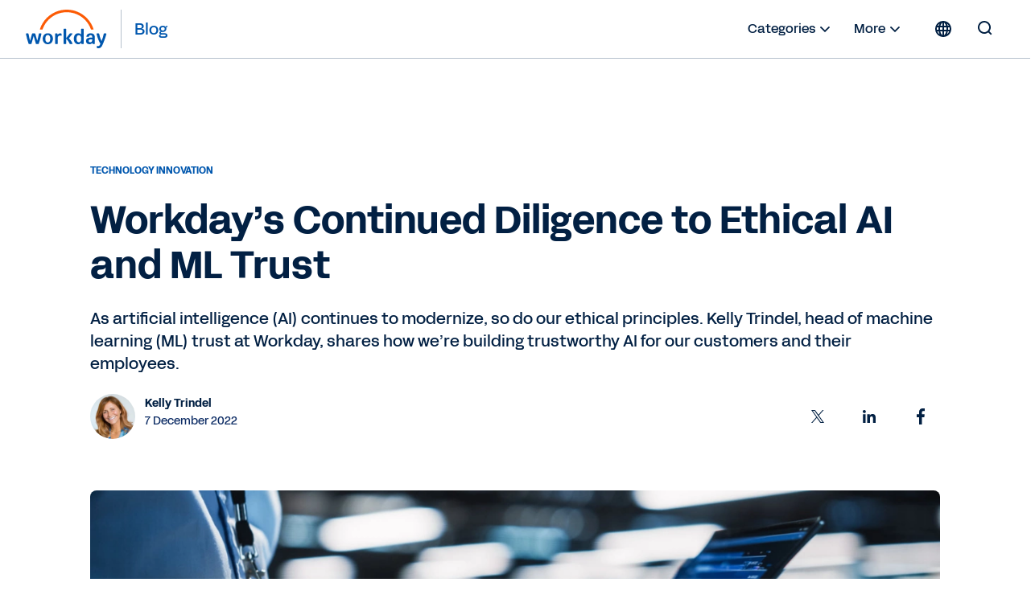

--- FILE ---
content_type: text/html;charset=utf-8
request_url: https://blog.workday.com/en-au/2022/workdays-continued-diligence-ethical-ai-and-ml-trust.html
body_size: 17458
content:
<!DOCTYPE html>
<html lang="en-AU" prefix="og: http://ogp.me/ns#">
  <head>
  <meta charset="UTF-8"/>
  <meta name="viewport" content="width=device-width, initial-scale=1"/>
  
    <title>
      Workday’s Continued Diligence to Ethical AI and ML Trust | Workday Aus &amp; NZ
    </title>
  
  <meta name="description" content="Learn how Workday is building trustworthy AI and ML for our customers and their employees."/>
  
  <script defer="defer" type="text/javascript" src="https://rum.hlx.page/.rum/@adobe/helix-rum-js@%5E2/dist/rum-standalone.js" data-routing="env=prod,tier=publish,ams=Workday"></script>
<link href="https://blog.workday.com/en-au/workdays-continued-diligence-ethical-ai-and-ml-trust.html" rel="canonical"/>
  
  <meta name="robots" content="follow, index"/>
  
  <meta name="keywords" content="Artificial intelligence, machine learning, technology innovation, agile cloud, digital transformation"/>

  
    
    <meta name="siteid" content="au"/>
    <meta name="countryid" content="AU"/>
    <meta name="country" content="Australia"/>
    <meta name="Language" content="en"/>
  

  
  <meta property="og:locale" content="en_AU"/>
  <meta property="og:type" content="article"/>
  <meta property="og:title" content="Workday’s Continued Diligence to Ethical AI and ML Trust"/>
  <meta property="og:description" content="Learn how Workday is building trustworthy AI and ML for our customers and their employees."/>
  <meta property="og:url" content="https://blog.workday.com/en-au/workdays-continued-diligence-ethical-ai-and-ml-trust.html"/>
  <meta property="og:site_name" content="Workday Blog"/>
  
    <meta property="article:tag" content="Innovation and Technology"/>
  
    <meta property="article:tag" content="AI and Machine Learning"/>
  
    <meta property="article:tag" content="Technology Innovation"/>
  
  <meta property="article:section" content="Technology Innovation"/>
  <meta property="article:published_time" content="2022-12-07T13:57:48.673-03:00"/>
  <meta property="article:modified_time" content="2023-02-15T11:37:13.900-08:00"/>
  <meta property="og:updated_time" content="2023-02-15T11:37:13.900-08:00"/>
  <meta property="og:image" content="https://workday.scene7.com/is/image/workday/workdays-continued-diligence-ethical-ai-and-ml-trust?wid=1600"/>
  
  <meta property="og:image:width" content="1600"/>
  <meta property="og:image:height" content="600"/>
  
  <meta name="twitter:site" content="@Workday"/>
  <meta name="twitter:creator" content="@Workday"/>
  <meta name="twitter:card" content="summary_large_image"/>
  <meta name="twitter:title" content="Workday’s Continued Diligence to Ethical AI and ML Trust"/>
  <meta name="twitter:description" content="Learn how Workday is building trustworthy AI and ML for our customers and their employees."/>
  <meta name="twitter:image" content="https://workday.scene7.com/is/image/workday/workdays-continued-diligence-ethical-ai-and-ml-trust?wid=1600"/>
  

  

  
    
    
<link rel="stylesheet" href="/etc.clientlibs/workday-blog/clientlibs/clientlib-base.ACSHASH62b88b8a3c64b811a8792283bb92f861.css" type="text/css">



    <link href="/etc.clientlibs/workday-blog/clientlibs/common/publish/resources/css/app.6b1a1de6b20d7d6c98d1.bundle.css" type="text/css" rel="stylesheet"/>


    
    

<!-- enviroment specific launch library-->




 
    <script fetchpriority="high" async src="//assets.adobedtm.com/launch-EN5d68e0c9d9414f648a1f2ba8fe6e162b.min.js"></script> 

<div class="container">

  
    
    

    

    
    
    

  
</head>
  <body class="postpage page basicpage ">
    
    
    
    
    
      



      
<div class="root responsivegrid">

<div class="aem-Grid aem-Grid--12 aem-Grid--default--12 aem-Grid--phone--12 ">
  
  
    

    
    <div class="experience-fragment experiencefragment aem-GridColumn aem-GridColumn--default--12">
  <div class="xfpage page basicpage">

    



<div class="xf-content-height">
    

<div class="aem-Grid aem-Grid--12 aem-Grid--default--12 ">
  
  
    

    
    <div class="header aem-GridColumn aem-GridColumn--default--12">
  <nav role="navigation" id="nav-primary" class="wd-header header nav-primary" aria-label="Primary Navigation">
    <div class="nav-primary__container">
      
      
      <div class="nav-primary__contents">
        
        <div class="logo">
          <div class="workday-link">
            <a href="https://www.workday.com/en-au/homepage.html" target="_blank" rel="noopener norefferer" title="Workday">
              <span class="for-sr-only" aria-label="Workday">Workday</span>
              <svg width="136" height="65" viewBox="0 0 136 65" fill="none" xmlns="http://www.w3.org/2000/svg" style="width: 102px; height: 48px;">
                <g clip-path="url(#clip0_34_98)">
                  <path fill-rule="evenodd" clip-rule="evenodd" d="M95.0167 31.7251H92.3947C91.8658 31.7251 91.5773 32.0168 91.5773 32.5522V41.6971C90.558 40.2098 88.92 39.386 86.9102 39.386C82.2817 39.386 79.5218 42.7261 79.5218 48.4957C79.5218 54.2622 82.2656 57.599 86.8942 57.599C88.9457 57.599 90.6221 56.7336 91.6478 55.2527L91.9363 56.5669C92.0228 57.0605 92.3466 57.3074 92.8402 57.3074H95.0135C95.5423 57.3074 95.8308 57.0221 95.8308 56.4868V32.5522C95.834 32.0136 95.552 31.7251 95.0167 31.7251ZM87.7597 54.4193C85.471 54.4193 83.9517 52.4865 83.9517 48.9862V47.9989C83.9517 44.505 85.4614 42.5658 87.7597 42.5658C90.3368 42.5658 91.651 44.4185 91.651 48.499C91.651 52.5794 90.34 54.4193 87.7597 54.4193Z" fill="#0057AE"/>
                  <path fill-rule="evenodd" clip-rule="evenodd" d="M100.254 44.3287C100.911 41.2835 103.693 39.3892 107.341 39.3892C112.011 39.3892 114.345 41.822 114.348 46.0596V56.4835C114.348 57.0124 114.066 57.3041 113.531 57.3041H111.357C110.864 57.3041 110.534 57.0573 110.453 56.5636L110.207 55.2494C109.187 56.7303 107.505 57.5958 105.418 57.5958C101.937 57.5958 99.6481 55.5283 99.6481 52.3165C99.6481 48.5694 102.27 46.6365 107.803 46.6365H110.091V45.9762C110.091 43.71 109.146 42.5561 107.347 42.5561C105.911 42.5561 105.094 43.1747 104.684 44.4953C104.517 45.0338 104.229 45.2358 103.78 45.2358H100.991C100.421 45.2358 100.132 44.8672 100.254 44.3287ZM106.61 54.4224C108.697 54.4224 110.091 53.1531 110.091 50.1016V49.5246H107.96C105.376 49.5246 104.072 50.39 104.068 52.1594C104.072 53.5602 105.094 54.4224 106.61 54.4224Z" fill="#0057AE"/>
                  <path d="M5.27899 57.3105C4.78857 57.3105 4.50009 57.1054 4.33982 56.6118C2.41016 51.2588 1.10237 45.941 -0.00028934 40.588C-0.125299 40.0527 0.121516 39.6809 0.692076 39.6809H3.35576C3.84939 39.6809 4.17314 39.9277 4.25968 40.3797C4.95204 44.1717 5.77583 48.0822 6.88169 51.9159L10.0743 40.3797C10.1961 39.9277 10.523 39.6809 11.0134 39.6809H14.6195C15.1099 39.6809 15.4369 39.9277 15.5587 40.3797L18.7512 51.9159C19.8571 48.0854 20.6809 44.1717 21.3733 40.3797C21.4534 39.9277 21.7868 39.6809 22.2772 39.6809H24.9409C25.5114 39.6809 25.755 40.0495 25.6332 40.588C24.5306 45.941 23.2228 51.2588 21.2931 56.6118C21.1264 57.1054 20.8444 57.3105 20.354 57.3105H17.3537C16.9049 57.3105 16.5363 57.1054 16.4145 56.6118L12.8117 43.9216L9.2088 56.6118C9.08699 57.1054 8.71837 57.3105 8.26962 57.3105H5.27899Z" fill="#0057AE"/>
                  <path fill-rule="evenodd" clip-rule="evenodd" d="M36.2783 39.3958C31.2809 39.3958 27.7999 43.021 27.7999 48.4991C27.7999 53.9771 31.2809 57.6024 36.2783 57.6024C41.2756 57.6024 44.7565 53.9354 44.7565 48.4991C44.7565 43.0627 41.2755 39.3958 36.2783 39.3958ZM40.3299 48.9895C40.3299 52.6148 38.7336 54.6758 36.2783 54.6758C33.823 54.6758 32.2267 52.6148 32.2267 48.9895V48.0022C32.2267 44.3769 33.8229 42.3159 36.2783 42.3159C38.7336 42.3159 40.3299 44.3769 40.3299 48.0022V48.9895Z" fill="#0057AE"/>
                  <path d="M123.54 56.933C120.918 52.4455 118.652 46.6822 117.223 40.5888C117.101 40.0086 117.389 39.6816 117.963 39.6848H120.627C121.117 39.6848 121.447 39.9317 121.527 40.4253C122.386 44.7109 123.739 48.8715 125.457 52.3301C126.973 48.5381 128.368 44.5859 129.105 40.4253C129.188 39.9317 129.515 39.6848 130.006 39.6848H132.75C133.32 39.6848 133.609 40.0567 133.442 40.6304C131.557 48.1695 128.855 54.7149 126.521 59.7409C125.005 62.9944 123.242 64.2734 120.05 64.2734C119.438 64.2734 118.787 64.1483 118.252 64.0265C117.761 63.9047 117.559 63.5714 117.559 63.1194V61.1417C117.559 60.5647 117.893 60.3564 118.463 60.5231C118.954 60.6449 119.444 60.725 119.893 60.725C121.777 60.725 122.435 59.4909 123.54 56.933Z" fill="#0057AE"/>
                  <path d="M52.6251 41.906C53.5258 40.4604 55.1221 39.4731 56.9652 39.4731C57.6608 39.4731 58.273 39.6398 58.7666 40.0116C58.9333 40.1367 59.0551 40.3033 59.0551 40.5502V42.983C59.0551 43.5568 58.8115 43.7235 58.1961 43.4767C57.696 43.2651 57.2056 43.185 56.635 43.185C54.1413 43.185 52.7052 44.9576 52.7052 47.5155L52.7084 56.497C52.7084 57.0258 52.4264 57.3111 51.8911 57.3111H49.2627C48.7338 57.3111 48.4453 57.0291 48.4453 56.4905L48.4421 40.5053C48.4421 39.9764 48.7241 39.6847 49.2595 39.6847H51.4327C51.968 39.6847 52.2565 39.9732 52.3366 40.4251L52.6251 41.906Z" fill="#0057AE"/>
                  <path d="M77.2005 56.327C75.4023 52.6216 73.681 50.0669 71.2641 47.7174L76.9184 40.7136C77.3287 40.1334 77.1268 39.6815 76.4697 39.6815H73.5239C73.1136 39.6815 72.745 39.8417 72.4982 40.1334L66.7637 47.4641V32.5559C66.7637 32.0172 66.4753 31.7288 65.94 31.7288H63.318C62.7891 31.7288 62.5006 32.0204 62.5006 32.5559V56.4905C62.5006 57.0226 62.7827 57.3111 63.318 57.3111H65.94C66.4688 57.3111 66.7573 57.0258 66.7573 56.4905L66.7637 48.4193C69.3024 50.8875 71.0622 53.5223 72.5334 56.8175C72.7001 57.1091 73.104 57.3111 73.5143 57.3111H76.7485C77.4024 57.3143 77.5274 56.9873 77.2005 56.327Z" fill="#0057AE"/>
                  <path d="M37.5934 16.8934C45.6261 8.8479 56.3129 4.41806 67.6856 4.41806C79.0359 4.41806 89.7098 8.83829 97.7361 16.8646C102.326 21.4547 105.734 26.907 107.814 32.8594C107.904 33.1158 108.141 33.2857 108.413 33.2857H111.567C111.997 33.2857 112.308 32.869 112.173 32.4587C109.926 25.5191 106.051 19.1628 100.746 13.8547C91.9183 5.02388 80.177 0.163452 67.692 0.163452C55.1846 0.163452 43.4208 5.0367 34.5836 13.8868C29.2883 19.1885 25.4258 25.5351 23.1852 32.4587C23.0538 32.869 23.3615 33.2857 23.7942 33.2857H26.9483C27.2208 33.2857 27.458 33.1126 27.5478 32.8594C29.6184 26.923 33.0161 21.4771 37.5934 16.8934Z" fill="#FC5B05"/>
                </g>
                <defs>
                  <clipPath id="clip0_34_98">
                    <rect width="135.588" height="64.1077" fill="white" transform="translate(0 0.162109)"/>
                  </clipPath>
                </defs>
              </svg>
            </a>
          </div>
          <a class="blog-link" href="/en-au/homepage.html" rel="home" title="Blog">
            <span class="nav-primary__text">Blog</span>
          </a>
        </div>

        <ul id="nav-primary__desktop" class="nav-primary__item--list" data-hover="dropdown" data-animations="fadeInDown">
          <li class="nav-primary__item dropdown">
            <a href="#">Categories 
              <svg xmlns="http://www.w3.org/2000/svg" xmlns:xlink="http://www.w3.org/1999/xlink" preserveAspectRatio="xMidYMin meet" role="img" fill="#022043" width="24" height="24">
        <use xlink:href="/content/dam/web/images/icons/wd-system-chevron-down.svg#icon"></use>
      </svg></a>
            <ul class="dropdown-menu dropdown-menu-right">
              <li>
                <a href="/en-au/artificial-intelligence.html">Artificial Intelligence</a>
              </li>
            
              <li>
                <a href="/en-au/workday-news-and-culture.html">Workday News &amp; Culture</a>
              </li>
            
              <li>
                <a href="/en-au/finance.html">Finance</a>
              </li>
            
              <li>
                <a href="/en-au/human-resources.html">Human Resources</a>
              </li>
            
              <li>
                <a href="/en-au/planning.html">Planning</a>
              </li>
            
              <li>
                <a href="/en-au/procurement.html">Procurement</a>
              </li>
            
              <li>
                <a href="/en-au/analytics-and-insights.html">Analytics &amp; Insights</a>
              </li>
            
              <li>
                <a href="/en-au/technology-innovation.html">Technology Innovation</a>
              </li>
            
              <li>
                <a href="/en-au/security-and-trust.html">Security and Trust</a>
              </li>
            
              <li>
                <a href="/en-au/customers-and-community.html">Customers &amp; Community</a>
              </li>
            
              <li>
                <a href="/en-au/small-and-medium-business.html">Small &amp; Medium Business</a>
              </li>
            </ul>
          </li>
          
          <li class="nav-primary__item dropdown">
            <a href="#">More <svg xmlns="http://www.w3.org/2000/svg" xmlns:xlink="http://www.w3.org/1999/xlink" preserveAspectRatio="xMidYMin meet" role="img" fill="#022043" width="24" height="24">
        <use xlink:href="/content/dam/web/images/icons/wd-system-chevron-down.svg#icon"></use>
      </svg></a>
            <ul class="dropdown-menu dropdown-menu-right">
              <li>
                <a href="/en-au/authors.html" class="more">
                  
  
    
    <svg preserveAspectRatio="xMidYMin meet" class="icon wd-system-user-group">
      <use xlink:href="/content/dam/web/images/icons/wd-system-user-group.svg#icon"></use>
    </svg>
  

                  Authors
                </a>
              </li>
            </ul>
          </li>
          <!--
					<li class="nav-primary__item dropdown">
						<a href="#" class="region-selector">
							<span class="region-icon">
								FILL WITH LOCALE FLAG SVG
							</span>
						</a>
						<ul class="dropdown-menu dropdownhover-right">
							<li>
								<a href="#" target="">
									<span class="region-icon">
										FILL WITH LOCALE FLAG SVG
									</span>
									United States
								</a>
							</li>
						</ul>
					</li>
					-->
        </ul>
        
        
          <div><nav class="cmp-languagenavigation">
  <div class="rs-click-wrapper">
    
  <button class="rs-click" aria-label="Globe icon" title="Change Language" tabindex="0">
    <svg xmlns="http://www.w3.org/2000/svg" xmlns:xlink="http://www.w3.org/1999/xlink" preserveAspectRatio="xMidYMin meet" class="icon globe" role="img">
      <use xlink:href="/content/dam/web/images/icons/wd-system-globe.svg#icon"></use>
    </svg>
    <img alt="Australia (English)"/>
    <span>Australia (English)</span>
  </button>

  
    
  

  
    
  

  
    
  

  
    
  

  
    
  

  
    
  

  
    
  

  
    
  

  
    
  

  
    
  

  
    
  

  
    
  

  
    
  

  
    
  

  
    
  

  
    
  

  
    
  

  
    
  

  
    
  

  
    
  

  
    
  

  
    
  

  
    
  

  
    
  

  
    
  

  
    
  

  
    
  

  
    
  

  </div>
  <div class="rs-invisible-wrap">
    <ul class="cmp-languagenavigation__group">
      
  <li class="cmp-languagenavigation__item cmp-languagenavigation__item--countrycode-AU cmp-languagenavigation__item--langcode-en-AU cmp-languagenavigation__item--level- cmp-languagenavigation__item--active">
    
  <a class="cmp-languagenavigation__item-link" href="/en-au/homepage.html" lang="en-AU" rel="alternate" title="Australia (English)" onclick="localStorage.setItem('Toast',this.title)">
    <span class="region">Australia (English)</span>
    <span class="check">
      <svg width="17.21" height="13.03" viewBox="0 0 18 14" fill="none" xmlns="http://www.w3.org/2000/svg">
        <path fill-rule="evenodd" clip-rule="evenodd" d="M5.65693 10.8492L15.9167 0.589424C16.1083 0.397894 16.4149 0.393974 16.6204 0.599494L17.3209 1.29998C17.518 1.49707 17.5258 1.80883 17.3309 2.00364L6.00373 13.3309C5.82426 13.5103 5.54375 13.5251 5.34004 13.3571C5.33046 13.3494 5.32112 13.3412 5.31207 13.3326C5.30807 13.3287 5.30405 13.3248 5.30006 13.3208L0.353937 8.37466C0.158505 8.17923 0.151421 7.86946 0.356941 7.66394L1.05742 6.96346C1.25451 6.76636 1.57749 6.76979 1.76815 6.96045L5.65693 10.8492Z"></path>
      </svg>
    </span>
  </a>

  </li>
  <li class="lang-separator"></li>

    
      
  <li class="cmp-languagenavigation__item cmp-languagenavigation__item--countrycode-US cmp-languagenavigation__item--langcode-en-US cmp-languagenavigation__item--level-">
    
  <a class="cmp-languagenavigation__item-link" href="/en-us/homepage.html" lang="en-US" rel="alternate" title="United States (English)" onclick="localStorage.setItem('Toast',this.title)">
    <span class="region">United States (English)</span>
    
  </a>

  </li>
  

    
      
  <li class="cmp-languagenavigation__item cmp-languagenavigation__item--countrycode-GB cmp-languagenavigation__item--langcode-en-GB cmp-languagenavigation__item--level-">
    
  <a class="cmp-languagenavigation__item-link" href="/en-gb/homepage.html" lang="en-GB" rel="alternate" title="Belgium (English)" onclick="localStorage.setItem('Toast',this.title)">
    <span class="region">Belgium (English)</span>
    
  </a>

  </li>
  

    
      
  <li class="cmp-languagenavigation__item cmp-languagenavigation__item--countrycode-CA cmp-languagenavigation__item--langcode-en-CA cmp-languagenavigation__item--level-">
    
  <a class="cmp-languagenavigation__item-link" href="/en-ca/homepage.html" lang="en-CA" rel="alternate" title="Canada (English)" onclick="localStorage.setItem('Toast',this.title)">
    <span class="region">Canada (English)</span>
    
  </a>

  </li>
  

    
      
  <li class="cmp-languagenavigation__item cmp-languagenavigation__item--countrycode-SE cmp-languagenavigation__item--langcode-en-SE cmp-languagenavigation__item--level-">
    
  <a class="cmp-languagenavigation__item-link" href="/en-se/homepage.html" lang="en-SE" rel="alternate" title="Denmark (English)" onclick="localStorage.setItem('Toast',this.title)">
    <span class="region">Denmark (English)</span>
    
  </a>

  </li>
  

    
      
  <li class="cmp-languagenavigation__item cmp-languagenavigation__item--countrycode-DE cmp-languagenavigation__item--langcode-de-DE cmp-languagenavigation__item--level-">
    
  <a class="cmp-languagenavigation__item-link" href="/de-de/homepage.html" lang="de-DE" rel="alternate" title="Deutschland (Deutsch)" onclick="localStorage.setItem('Toast',this.title)">
    <span class="region">Deutschland (Deutsch)</span>
    
  </a>

  </li>
  

    
      
  <li class="cmp-languagenavigation__item cmp-languagenavigation__item--countrycode-ES cmp-languagenavigation__item--langcode-es-ES cmp-languagenavigation__item--level-">
    
  <a class="cmp-languagenavigation__item-link" href="/es-es/homepage.html" lang="es-ES" rel="alternate" title="España (Español)" onclick="localStorage.setItem('Toast',this.title)">
    <span class="region">España (Español)</span>
    
  </a>

  </li>
  

    
      
  <li class="cmp-languagenavigation__item cmp-languagenavigation__item--countrycode-SE cmp-languagenavigation__item--langcode-en-SE cmp-languagenavigation__item--level-">
    
  <a class="cmp-languagenavigation__item-link" href="/en-se/homepage.html" lang="en-SE" rel="alternate" title="Finland (English)" onclick="localStorage.setItem('Toast',this.title)">
    <span class="region">Finland (English)</span>
    
  </a>

  </li>
  

    
      
  <li class="cmp-languagenavigation__item cmp-languagenavigation__item--countrycode-FR cmp-languagenavigation__item--langcode-fr-FR cmp-languagenavigation__item--level-">
    
  <a class="cmp-languagenavigation__item-link" href="/fr-fr/homepage.html" lang="fr-FR" rel="alternate" title="France (Français)" onclick="localStorage.setItem('Toast',this.title)">
    <span class="region">France (Français)</span>
    
  </a>

  </li>
  

    
      
  <li class="cmp-languagenavigation__item cmp-languagenavigation__item--countrycode-HK cmp-languagenavigation__item--langcode-en-HK cmp-languagenavigation__item--level-">
    
  <a class="cmp-languagenavigation__item-link" href="/en-hk/homepage.html" lang="en-HK" rel="alternate" title="Hong Kong (English)" onclick="localStorage.setItem('Toast',this.title)">
    <span class="region">Hong Kong (English)</span>
    
  </a>

  </li>
  

    
      
  <li class="cmp-languagenavigation__item cmp-languagenavigation__item--countrycode-SG cmp-languagenavigation__item--langcode-en-SG cmp-languagenavigation__item--level-">
    
  <a class="cmp-languagenavigation__item-link" href="/en-sg/homepage.html" lang="en-SG" rel="alternate" title="Indonesia (English)" onclick="localStorage.setItem('Toast',this.title)">
    <span class="region">Indonesia (English)</span>
    
  </a>

  </li>
  

    
      
  <li class="cmp-languagenavigation__item cmp-languagenavigation__item--countrycode-GB cmp-languagenavigation__item--langcode-en-GB cmp-languagenavigation__item--level-">
    
  <a class="cmp-languagenavigation__item-link" href="/en-gb/homepage.html" lang="en-GB" rel="alternate" title="Ireland (English)" onclick="localStorage.setItem('Toast',this.title)">
    <span class="region">Ireland (English)</span>
    
  </a>

  </li>
  

    
      
  <li class="cmp-languagenavigation__item cmp-languagenavigation__item--countrycode-IT cmp-languagenavigation__item--langcode-it-IT cmp-languagenavigation__item--level-">
    
  <a class="cmp-languagenavigation__item-link" href="/it-it/homepage.html" lang="it-IT" rel="alternate" title="Italia (Italiano)" onclick="localStorage.setItem('Toast',this.title)">
    <span class="region">Italia (Italiano)</span>
    
  </a>

  </li>
  

    
      
  <li class="cmp-languagenavigation__item cmp-languagenavigation__item--countrycode-JP cmp-languagenavigation__item--langcode-ja-JP cmp-languagenavigation__item--level-">
    
  <a class="cmp-languagenavigation__item-link" href="/ja-jp/homepage.html" lang="ja-JP" rel="alternate" title="日本 (日本語)" onclick="localStorage.setItem('Toast',this.title)">
    <span class="region">日本 (日本語)</span>
    
  </a>

  </li>
  

    
      
  <li class="cmp-languagenavigation__item cmp-languagenavigation__item--countrycode-KR cmp-languagenavigation__item--langcode-ko-KR cmp-languagenavigation__item--level-">
    
  <a class="cmp-languagenavigation__item-link" href="/ko-kr/homepage.html" lang="ko-KR" rel="alternate" title="대한민국 (한국어)" onclick="localStorage.setItem('Toast',this.title)">
    <span class="region">대한민국 (한국어)</span>
    
  </a>

  </li>
  

    
      
  <li class="cmp-languagenavigation__item cmp-languagenavigation__item--countrycode-GB cmp-languagenavigation__item--langcode-en-GB cmp-languagenavigation__item--level-">
    
  <a class="cmp-languagenavigation__item-link" href="/en-gb/homepage.html" lang="en-GB" rel="alternate" title="Luxembourg (English)" onclick="localStorage.setItem('Toast',this.title)">
    <span class="region">Luxembourg (English)</span>
    
  </a>

  </li>
  

    
      
  <li class="cmp-languagenavigation__item cmp-languagenavigation__item--countrycode-SG cmp-languagenavigation__item--langcode-en-SG cmp-languagenavigation__item--level-">
    
  <a class="cmp-languagenavigation__item-link" href="/en-sg/homepage.html" lang="en-SG" rel="alternate" title="Malaysia (English)" onclick="localStorage.setItem('Toast',this.title)">
    <span class="region">Malaysia (English)</span>
    
  </a>

  </li>
  

    
      
  <li class="cmp-languagenavigation__item cmp-languagenavigation__item--countrycode-MX cmp-languagenavigation__item--langcode-es-MX cmp-languagenavigation__item--level-">
    
  <a class="cmp-languagenavigation__item-link" href="/es-mx/homepage.html" lang="es-MX" rel="alternate" title="México (Español)" onclick="localStorage.setItem('Toast',this.title)">
    <span class="region">México (Español)</span>
    
  </a>

  </li>
  

    
      
  <li class="cmp-languagenavigation__item cmp-languagenavigation__item--countrycode-NL cmp-languagenavigation__item--langcode-nl-NL cmp-languagenavigation__item--level-">
    
  <a class="cmp-languagenavigation__item-link" href="/nl-nl/homepage.html" lang="nl-NL" rel="alternate" title="Nederland (Nederlands)" onclick="localStorage.setItem('Toast',this.title)">
    <span class="region">Nederland (Nederlands)</span>
    
  </a>

  </li>
  

    
      
  <li class="cmp-languagenavigation__item cmp-languagenavigation__item--countrycode-AU cmp-languagenavigation__item--langcode-en-AU cmp-languagenavigation__item--level-">
    
  <a class="cmp-languagenavigation__item-link" href="/en-au/homepage.html" lang="en-AU" rel="alternate" title="New Zealand (English)" onclick="localStorage.setItem('Toast',this.title)">
    <span class="region">New Zealand (English)</span>
    
  </a>

  </li>
  

    
      
  <li class="cmp-languagenavigation__item cmp-languagenavigation__item--countrycode-SE cmp-languagenavigation__item--langcode-en-SE cmp-languagenavigation__item--level-">
    
  <a class="cmp-languagenavigation__item-link" href="/en-se/homepage.html" lang="en-SE" rel="alternate" title="Norway (English)" onclick="localStorage.setItem('Toast',this.title)">
    <span class="region">Norway (English)</span>
    
  </a>

  </li>
  

    
      
  <li class="cmp-languagenavigation__item cmp-languagenavigation__item--countrycode-DE cmp-languagenavigation__item--langcode-de-DE cmp-languagenavigation__item--level-">
    
  <a class="cmp-languagenavigation__item-link" href="/de-de/homepage.html" lang="de-DE" rel="alternate" title="Österreich (Deutsch)" onclick="localStorage.setItem('Toast',this.title)">
    <span class="region">Österreich (Deutsch)</span>
    
  </a>

  </li>
  

    
      
  <li class="cmp-languagenavigation__item cmp-languagenavigation__item--countrycode-DE cmp-languagenavigation__item--langcode-de-DE cmp-languagenavigation__item--level-">
    
  <a class="cmp-languagenavigation__item-link" href="/de-de/homepage.html" lang="de-DE" rel="alternate" title="Schweiz (Deutsch)" onclick="localStorage.setItem('Toast',this.title)">
    <span class="region">Schweiz (Deutsch)</span>
    
  </a>

  </li>
  

    
      
  <li class="cmp-languagenavigation__item cmp-languagenavigation__item--countrycode-SG cmp-languagenavigation__item--langcode-en-SG cmp-languagenavigation__item--level-">
    
  <a class="cmp-languagenavigation__item-link" href="/en-sg/homepage.html" lang="en-SG" rel="alternate" title="Singapore (English)" onclick="localStorage.setItem('Toast',this.title)">
    <span class="region">Singapore (English)</span>
    
  </a>

  </li>
  

    
      
  <li class="cmp-languagenavigation__item cmp-languagenavigation__item--countrycode-ZA cmp-languagenavigation__item--langcode-en-ZA cmp-languagenavigation__item--level-">
    
  <a class="cmp-languagenavigation__item-link" href="/en-za/homepage.html" lang="en-ZA" rel="alternate" title="South Africa (English)" onclick="localStorage.setItem('Toast',this.title)">
    <span class="region">South Africa (English)</span>
    
  </a>

  </li>
  

    
      
  <li class="cmp-languagenavigation__item cmp-languagenavigation__item--countrycode-SE cmp-languagenavigation__item--langcode-en-SE cmp-languagenavigation__item--level-">
    
  <a class="cmp-languagenavigation__item-link" href="/en-se/homepage.html" lang="en-SE" rel="alternate" title="Sweden (English)" onclick="localStorage.setItem('Toast',this.title)">
    <span class="region">Sweden (English)</span>
    
  </a>

  </li>
  

    
      
  <li class="cmp-languagenavigation__item cmp-languagenavigation__item--countrycode-HK cmp-languagenavigation__item--langcode-en-HK cmp-languagenavigation__item--level-">
    
  <a class="cmp-languagenavigation__item-link" href="/en-hk/homepage.html" lang="en-HK" rel="alternate" title="Taiwan (English)" onclick="localStorage.setItem('Toast',this.title)">
    <span class="region">Taiwan (English)</span>
    
  </a>

  </li>
  

    
      
  <li class="cmp-languagenavigation__item cmp-languagenavigation__item--countrycode-SG cmp-languagenavigation__item--langcode-en-SG cmp-languagenavigation__item--level-">
    
  <a class="cmp-languagenavigation__item-link" href="/en-sg/homepage.html" lang="en-SG" rel="alternate" title="Thailand (English)" onclick="localStorage.setItem('Toast',this.title)">
    <span class="region">Thailand (English)</span>
    
  </a>

  </li>
  

    
      
  <li class="cmp-languagenavigation__item cmp-languagenavigation__item--countrycode-GB cmp-languagenavigation__item--langcode-en-GB cmp-languagenavigation__item--level-">
    
  <a class="cmp-languagenavigation__item-link" href="/en-gb/homepage.html" lang="en-GB" rel="alternate" title="United Kingdom (English)" onclick="localStorage.setItem('Toast',this.title)">
    <span class="region">United Kingdom (English)</span>
    
  </a>

  </li>
  

    </ul>
  </div>
</nav>

    

</div>
        
        
        <form role="search" autocomplete="off" method="get" class="nav-primary__search" action="/en-au/search.html">
          <label for="q" class="nav-primary__search--container" tabindex="-1">
            <span class="for-sr-only">Search for:</span>
            <input class="nav-primary__search--input" type="text" value="" name="q" placeholder="Search the blog..." tabindex="-1"/>
            <button type="submit" tabindex="-1" aria-hidden="true" class="nav-primary__button--submit">
              <svg id="icon" xmlns="http://www.w3.org/2000/svg" viewBox="0 0 24 24">
                <g id="wd-system-arrow-right">
                  <path id="Combined-Shape" class="st0" d="M10.52487,5.26303 C10.333,5.07116 10.33084,4.74945 10.52793,4.55236 L11.22842,3.85188 C11.43394,3.64636 11.74368,3.65342 11.93908,3.84881 L19.71676,11.6265 C19.8122,11.72194 19.8607,11.8495 19.86109,11.97786 C19.86457,12.11136 19.81398,12.23688 19.71676,12.3341 L11.93908,20.111779 C11.74721,20.303651 11.42551,20.305804 11.22842,20.108713 L10.52793,19.408231 C10.32241,19.20271 10.32947,18.892964 10.52487,18.697566 L16.22742,12.99502 L4.60021,12.99502 C4.327586,12.99502 4.1,12.76906 4.1,12.49033 L4.1,11.4997 C4.1,11.20905 4.323951,10.99502 4.60021,10.99502 L16.25685,10.99502 L10.52487,5.26303 Z"></path>
                </g>
              </svg>
            </button>
          </label>
          <button type="button" tabindex="0" aria-hidden="false" class="nav-primary__search--toggle">
            <svg id="icon" xmlns="http://www.w3.org/2000/svg" viewBox="0 0 24 24">
              <g id="wd-system-search">
                <path id="Combined-Shape" class="st0" d="M17.3198574,15.9056439 L20.1785041,18.7642905 C20.3773697,18.9631562 20.3872366,19.2757143 20.1817164,19.4812345 L19.4812345,20.1817164 C19.2841429,20.378808 18.9716899,20.3859035 18.7642905,20.1785041 L15.9056439,17.3198574 C14.5509601,18.3729184 12.8487115,19 11,19 C6.581722,19 3,15.418278 3,11 C3,6.581722 6.581722,3 11,3 C15.418278,3 19,6.581722 19,11 C19,12.8487115 18.3729184,14.5509601 17.3198574,15.9056439 L17.3198574,15.9056439 Z M11,17 C14.3137085,17 17,14.3137085 17,11 C17,7.6862915 14.3137085,5 11,5 C7.6862915,5 5,7.6862915 5,11 C5,14.3137085 7.6862915,17 11,17 Z"></path>
              </g>
            </svg>
          </button>
        </form>
        
        <button class="hamburger hamburger--3dy js-hamburger">
        </button>
      </div>
      <div class="nav-primary__alt">
        
        <span class="nav-primary__alt__author">
          <a class="cmp-list__author-image" href="#" tabindex="-1">
            <img/>
          </a>
        </span>
        <span class="nav-primary__alt__title">
          Workday’s Continued Diligence to Ethical AI and ML Trust
        </span>

        <span class="nav-primary__alt__share"></span>
      </div>
      <div id="progress_bar"></div>
    </div>
  </nav>

  
  
  
  

  <nav role="navigation" class="wd-header header nav-mobile" aria-label="Mobile Navigation">
    <div class="nav-mobile__container">
      
      <div class="nav-mobile__contents">
        <ul id="nav-mobile__mobile" class="nav-mobile__item--list">
          
            <li>Categories</li>
            
              <li class="nav-mobile__item">
                <a href="/en-au/artificial-intelligence.html">
                  
                  Artificial Intelligence
                </a>
              </li>
            
              <li class="nav-mobile__item">
                <a href="/en-au/workday-news-and-culture.html">
                  
                  Workday News &amp; Culture
                </a>
              </li>
            
              <li class="nav-mobile__item">
                <a href="/en-au/finance.html">
                  
                  Finance
                </a>
              </li>
            
              <li class="nav-mobile__item">
                <a href="/en-au/human-resources.html">
                  
                  Human Resources
                </a>
              </li>
            
              <li class="nav-mobile__item">
                <a href="/en-au/planning.html">
                  
                  Planning
                </a>
              </li>
            
              <li class="nav-mobile__item">
                <a href="/en-au/procurement.html">
                  
                  Procurement
                </a>
              </li>
            
              <li class="nav-mobile__item">
                <a href="/en-au/analytics-and-insights.html">
                  
                  Analytics &amp; Insights
                </a>
              </li>
            
              <li class="nav-mobile__item">
                <a href="/en-au/technology-innovation.html">
                  
                  Technology Innovation
                </a>
              </li>
            
              <li class="nav-mobile__item">
                <a href="/en-au/security-and-trust.html">
                  
                  Security and Trust
                </a>
              </li>
            
              <li class="nav-mobile__item">
                <a href="/en-au/customers-and-community.html">
                  
                  Customers &amp; Community
                </a>
              </li>
            
              <li class="nav-mobile__item">
                <a href="/en-au/small-and-medium-business.html">
                  
                  Small &amp; Medium Business
                </a>
              </li>
            
          
          
          
            <li class="divider"></li>
            
              <li class="nav-mobile__item">
                <a href="/en-au/authors.html">
                  
  
    
    <svg preserveAspectRatio="xMidYMin meet" class="icon wd-system-user-group">
      <use xlink:href="/content/dam/web/images/icons/wd-system-user-group.svg#icon"></use>
    </svg>
  

                  Authors
                </a>
              </li>
            
          
        </ul>
        <div style="padding: 0; height: 1px; background-color: #b6c1cc"></div>
        <div class="cmp-languagenavigation language-selector__wrapper-mobile">
          <div class="rs-click-wrapper">
            <button class="rs-click" aria-label="Globe icon" title="Change Language" tabindex="0">
              <div>
                <svg xmlns="http://www.w3.org/2000/svg" xmlns:xlink="http://www.w3.org/1999/xlink" preserveAspectRatio="xMidYMin meet" class="icon globe" role="img" fill="#022043">
                  <use xlink:href="/content/dam/web/images/icons/wd-system-globe.svg#icon"></use>
                </svg>
                <span>Australia (English)</span>
              </div>
              <svg width="7" height="12" viewBox="0 0 7 12" fill="#022043" xmlns="http://www.w3.org/2000/svg">
                <path fill-rule="evenodd" clip-rule="evenodd" d="M4.70283 5.99557L0.127821 1.38948C-0.0426071 1.21789 -0.0426071 0.940921 0.127821 0.769335L0.762912 0.129928C0.93416 -0.0424832 1.21275 -0.0434266 1.38516 0.127821L1.38727 0.129928L6.86932 5.64924C6.96373 5.74429 7.00584 5.87167 6.99566 5.99557C7.00584 6.11947 6.96373 6.24686 6.86932 6.34191L1.38727 11.8612C1.21602 12.0336 0.93743 12.0346 0.765019 11.8633L0.762912 11.8612L0.127821 11.2218C-0.0426071 11.0502 -0.0426071 10.7733 0.127821 10.6017L4.70283 5.99557Z" fill="#7B858F"/>
              </svg>
            </button>
          </div>
        </div>
        
      </div>
    </div>
  </nav>
  
    <div><div class="language-selector__wrapper-mobile language-selector__wrapper-mobile-list">
  <div class="languagenavigation__wrapper">
    <div class="languagenavigation__wrapper-header">
      <button class="languagenavigation__wrapper-back-arrow rs-click" aria-label="Back icon" title="Back">
        <svg width="24" height="24" viewBox="0 0 24 24" fill="none" xmlns="http://www.w3.org/2000/svg">
          <path fill-rule="evenodd" clip-rule="evenodd" d="M9.43649 2.26298C9.62836 2.07111 9.63051 1.74941 9.43342 1.55231L8.73294 0.851833C8.52742 0.646312 8.21767 0.653368 8.02227 0.848766L0.244592 8.62645C0.149154 8.72189 0.100654 8.84945 0.100266 8.97782C0.0967827 9.11131 0.147377 9.23683 0.244592 9.33405L8.02227 17.1117C8.21415 17.3036 8.53585 17.3058 8.73294 17.1087L9.43342 16.4082C9.63894 16.2027 9.63189 15.8929 9.43649 15.6975L3.73394 9.99497H15.3611C15.6338 9.99497 15.8614 9.76901 15.8614 9.49028V8.49965C15.8614 8.209 15.6374 7.99497 15.3611 7.99497H3.7045L9.43649 2.26298Z" fill="#0057ae"/>
        </svg>
      </button>
      <span class="languagenavigation__wrapper-heading">Language Selection</span>
      <!--<button class="languagenavigation__wrapper-close rs-click">
				<svg width="24" height="24" viewBox="0 0 32 32" fill="none" xmlns="http://www.w3.org/2000/svg">
					<path
							fill-rule="evenodd"
							clip-rule="evenodd"
							d="M13.9894 12.5754C13.7942 12.3801 13.4776 12.3801 13.2823 12.5754L12.5752 13.2825C12.38 13.4777 12.38 13.7943 12.5752 13.9896L18.5856 20L12.5752 26.0104C12.38 26.2056 12.38 26.5222 12.5752 26.7175L13.2823 27.4246C13.4776 27.6199 13.7942 27.6199 13.9894 27.4246L19.9999 21.4142L26.0103 27.4246C26.2055 27.6199 26.5221 27.6199 26.7174 27.4246L27.4245 26.7175C27.6197 26.5222 27.6197 26.2056 27.4245 26.0104L21.4141 20L27.4245 13.9896C27.6197 13.7943 27.6197 13.4777 27.4245 13.2825L26.7174 12.5754C26.5221 12.3801 26.2055 12.3801 26.0103 12.5754L19.9999 18.5858L13.9894 12.5754Z"
							fill="#7B858F"
					/>
				</svg>
			</button>-->
    </div>
    <div class="devider"></div>
  </div>
  
  <ul class="cmp-languagenavigation__group">
    
  <li class="cmp-languagenavigation__item cmp-languagenavigation__item--countrycode-AU cmp-languagenavigation__item--langcode-en-AU cmp-languagenavigation__item--level- cmp-languagenavigation__item--active">
    
  <a class="cmp-languagenavigation__item-link" href="/en-au/homepage.html" lang="en-AU" rel="alternate" title="Australia (English)" onclick="localStorage.setItem('Toast',this.title)">
    <span class="region">Australia (English)</span>
    <span class="check">
      <svg width="17.21" height="13.03" viewBox="0 0 18 14" fill="none" xmlns="http://www.w3.org/2000/svg">
        <path fill-rule="evenodd" clip-rule="evenodd" d="M5.65693 10.8492L15.9167 0.589424C16.1083 0.397894 16.4149 0.393974 16.6204 0.599494L17.3209 1.29998C17.518 1.49707 17.5258 1.80883 17.3309 2.00364L6.00373 13.3309C5.82426 13.5103 5.54375 13.5251 5.34004 13.3571C5.33046 13.3494 5.32112 13.3412 5.31207 13.3326C5.30807 13.3287 5.30405 13.3248 5.30006 13.3208L0.353937 8.37466C0.158505 8.17923 0.151421 7.86946 0.356941 7.66394L1.05742 6.96346C1.25451 6.76636 1.57749 6.76979 1.76815 6.96045L5.65693 10.8492Z"></path>
      </svg>
    </span>
  </a>

  </li>
  <li class="lang-separator"></li>

  
    
  <li class="cmp-languagenavigation__item cmp-languagenavigation__item--countrycode-US cmp-languagenavigation__item--langcode-en-US cmp-languagenavigation__item--level-">
    
  <a class="cmp-languagenavigation__item-link" href="/en-us/homepage.html" lang="en-US" rel="alternate" title="United States (English)" onclick="localStorage.setItem('Toast',this.title)">
    <span class="region">United States (English)</span>
    
  </a>

  </li>
  

  
    
  <li class="cmp-languagenavigation__item cmp-languagenavigation__item--countrycode-GB cmp-languagenavigation__item--langcode-en-GB cmp-languagenavigation__item--level-">
    
  <a class="cmp-languagenavigation__item-link" href="/en-gb/homepage.html" lang="en-GB" rel="alternate" title="Belgium (English)" onclick="localStorage.setItem('Toast',this.title)">
    <span class="region">Belgium (English)</span>
    
  </a>

  </li>
  

  
    
  <li class="cmp-languagenavigation__item cmp-languagenavigation__item--countrycode-CA cmp-languagenavigation__item--langcode-en-CA cmp-languagenavigation__item--level-">
    
  <a class="cmp-languagenavigation__item-link" href="/en-ca/homepage.html" lang="en-CA" rel="alternate" title="Canada (English)" onclick="localStorage.setItem('Toast',this.title)">
    <span class="region">Canada (English)</span>
    
  </a>

  </li>
  

  
    
  <li class="cmp-languagenavigation__item cmp-languagenavigation__item--countrycode-SE cmp-languagenavigation__item--langcode-en-SE cmp-languagenavigation__item--level-">
    
  <a class="cmp-languagenavigation__item-link" href="/en-se/homepage.html" lang="en-SE" rel="alternate" title="Denmark (English)" onclick="localStorage.setItem('Toast',this.title)">
    <span class="region">Denmark (English)</span>
    
  </a>

  </li>
  

  
    
  <li class="cmp-languagenavigation__item cmp-languagenavigation__item--countrycode-DE cmp-languagenavigation__item--langcode-de-DE cmp-languagenavigation__item--level-">
    
  <a class="cmp-languagenavigation__item-link" href="/de-de/homepage.html" lang="de-DE" rel="alternate" title="Deutschland (Deutsch)" onclick="localStorage.setItem('Toast',this.title)">
    <span class="region">Deutschland (Deutsch)</span>
    
  </a>

  </li>
  

  
    
  <li class="cmp-languagenavigation__item cmp-languagenavigation__item--countrycode-ES cmp-languagenavigation__item--langcode-es-ES cmp-languagenavigation__item--level-">
    
  <a class="cmp-languagenavigation__item-link" href="/es-es/homepage.html" lang="es-ES" rel="alternate" title="España (Español)" onclick="localStorage.setItem('Toast',this.title)">
    <span class="region">España (Español)</span>
    
  </a>

  </li>
  

  
    
  <li class="cmp-languagenavigation__item cmp-languagenavigation__item--countrycode-SE cmp-languagenavigation__item--langcode-en-SE cmp-languagenavigation__item--level-">
    
  <a class="cmp-languagenavigation__item-link" href="/en-se/homepage.html" lang="en-SE" rel="alternate" title="Finland (English)" onclick="localStorage.setItem('Toast',this.title)">
    <span class="region">Finland (English)</span>
    
  </a>

  </li>
  

  
    
  <li class="cmp-languagenavigation__item cmp-languagenavigation__item--countrycode-FR cmp-languagenavigation__item--langcode-fr-FR cmp-languagenavigation__item--level-">
    
  <a class="cmp-languagenavigation__item-link" href="/fr-fr/homepage.html" lang="fr-FR" rel="alternate" title="France (Français)" onclick="localStorage.setItem('Toast',this.title)">
    <span class="region">France (Français)</span>
    
  </a>

  </li>
  

  
    
  <li class="cmp-languagenavigation__item cmp-languagenavigation__item--countrycode-HK cmp-languagenavigation__item--langcode-en-HK cmp-languagenavigation__item--level-">
    
  <a class="cmp-languagenavigation__item-link" href="/en-hk/homepage.html" lang="en-HK" rel="alternate" title="Hong Kong (English)" onclick="localStorage.setItem('Toast',this.title)">
    <span class="region">Hong Kong (English)</span>
    
  </a>

  </li>
  

  
    
  <li class="cmp-languagenavigation__item cmp-languagenavigation__item--countrycode-SG cmp-languagenavigation__item--langcode-en-SG cmp-languagenavigation__item--level-">
    
  <a class="cmp-languagenavigation__item-link" href="/en-sg/homepage.html" lang="en-SG" rel="alternate" title="Indonesia (English)" onclick="localStorage.setItem('Toast',this.title)">
    <span class="region">Indonesia (English)</span>
    
  </a>

  </li>
  

  
    
  <li class="cmp-languagenavigation__item cmp-languagenavigation__item--countrycode-GB cmp-languagenavigation__item--langcode-en-GB cmp-languagenavigation__item--level-">
    
  <a class="cmp-languagenavigation__item-link" href="/en-gb/homepage.html" lang="en-GB" rel="alternate" title="Ireland (English)" onclick="localStorage.setItem('Toast',this.title)">
    <span class="region">Ireland (English)</span>
    
  </a>

  </li>
  

  
    
  <li class="cmp-languagenavigation__item cmp-languagenavigation__item--countrycode-IT cmp-languagenavigation__item--langcode-it-IT cmp-languagenavigation__item--level-">
    
  <a class="cmp-languagenavigation__item-link" href="/it-it/homepage.html" lang="it-IT" rel="alternate" title="Italia (Italiano)" onclick="localStorage.setItem('Toast',this.title)">
    <span class="region">Italia (Italiano)</span>
    
  </a>

  </li>
  

  
    
  <li class="cmp-languagenavigation__item cmp-languagenavigation__item--countrycode-JP cmp-languagenavigation__item--langcode-ja-JP cmp-languagenavigation__item--level-">
    
  <a class="cmp-languagenavigation__item-link" href="/ja-jp/homepage.html" lang="ja-JP" rel="alternate" title="日本 (日本語)" onclick="localStorage.setItem('Toast',this.title)">
    <span class="region">日本 (日本語)</span>
    
  </a>

  </li>
  

  
    
  <li class="cmp-languagenavigation__item cmp-languagenavigation__item--countrycode-KR cmp-languagenavigation__item--langcode-ko-KR cmp-languagenavigation__item--level-">
    
  <a class="cmp-languagenavigation__item-link" href="/ko-kr/homepage.html" lang="ko-KR" rel="alternate" title="대한민국 (한국어)" onclick="localStorage.setItem('Toast',this.title)">
    <span class="region">대한민국 (한국어)</span>
    
  </a>

  </li>
  

  
    
  <li class="cmp-languagenavigation__item cmp-languagenavigation__item--countrycode-GB cmp-languagenavigation__item--langcode-en-GB cmp-languagenavigation__item--level-">
    
  <a class="cmp-languagenavigation__item-link" href="/en-gb/homepage.html" lang="en-GB" rel="alternate" title="Luxembourg (English)" onclick="localStorage.setItem('Toast',this.title)">
    <span class="region">Luxembourg (English)</span>
    
  </a>

  </li>
  

  
    
  <li class="cmp-languagenavigation__item cmp-languagenavigation__item--countrycode-SG cmp-languagenavigation__item--langcode-en-SG cmp-languagenavigation__item--level-">
    
  <a class="cmp-languagenavigation__item-link" href="/en-sg/homepage.html" lang="en-SG" rel="alternate" title="Malaysia (English)" onclick="localStorage.setItem('Toast',this.title)">
    <span class="region">Malaysia (English)</span>
    
  </a>

  </li>
  

  
    
  <li class="cmp-languagenavigation__item cmp-languagenavigation__item--countrycode-MX cmp-languagenavigation__item--langcode-es-MX cmp-languagenavigation__item--level-">
    
  <a class="cmp-languagenavigation__item-link" href="/es-mx/homepage.html" lang="es-MX" rel="alternate" title="México (Español)" onclick="localStorage.setItem('Toast',this.title)">
    <span class="region">México (Español)</span>
    
  </a>

  </li>
  

  
    
  <li class="cmp-languagenavigation__item cmp-languagenavigation__item--countrycode-NL cmp-languagenavigation__item--langcode-nl-NL cmp-languagenavigation__item--level-">
    
  <a class="cmp-languagenavigation__item-link" href="/nl-nl/homepage.html" lang="nl-NL" rel="alternate" title="Nederland (Nederlands)" onclick="localStorage.setItem('Toast',this.title)">
    <span class="region">Nederland (Nederlands)</span>
    
  </a>

  </li>
  

  
    
  <li class="cmp-languagenavigation__item cmp-languagenavigation__item--countrycode-AU cmp-languagenavigation__item--langcode-en-AU cmp-languagenavigation__item--level-">
    
  <a class="cmp-languagenavigation__item-link" href="/en-au/homepage.html" lang="en-AU" rel="alternate" title="New Zealand (English)" onclick="localStorage.setItem('Toast',this.title)">
    <span class="region">New Zealand (English)</span>
    
  </a>

  </li>
  

  
    
  <li class="cmp-languagenavigation__item cmp-languagenavigation__item--countrycode-SE cmp-languagenavigation__item--langcode-en-SE cmp-languagenavigation__item--level-">
    
  <a class="cmp-languagenavigation__item-link" href="/en-se/homepage.html" lang="en-SE" rel="alternate" title="Norway (English)" onclick="localStorage.setItem('Toast',this.title)">
    <span class="region">Norway (English)</span>
    
  </a>

  </li>
  

  
    
  <li class="cmp-languagenavigation__item cmp-languagenavigation__item--countrycode-DE cmp-languagenavigation__item--langcode-de-DE cmp-languagenavigation__item--level-">
    
  <a class="cmp-languagenavigation__item-link" href="/de-de/homepage.html" lang="de-DE" rel="alternate" title="Österreich (Deutsch)" onclick="localStorage.setItem('Toast',this.title)">
    <span class="region">Österreich (Deutsch)</span>
    
  </a>

  </li>
  

  
    
  <li class="cmp-languagenavigation__item cmp-languagenavigation__item--countrycode-DE cmp-languagenavigation__item--langcode-de-DE cmp-languagenavigation__item--level-">
    
  <a class="cmp-languagenavigation__item-link" href="/de-de/homepage.html" lang="de-DE" rel="alternate" title="Schweiz (Deutsch)" onclick="localStorage.setItem('Toast',this.title)">
    <span class="region">Schweiz (Deutsch)</span>
    
  </a>

  </li>
  

  
    
  <li class="cmp-languagenavigation__item cmp-languagenavigation__item--countrycode-SG cmp-languagenavigation__item--langcode-en-SG cmp-languagenavigation__item--level-">
    
  <a class="cmp-languagenavigation__item-link" href="/en-sg/homepage.html" lang="en-SG" rel="alternate" title="Singapore (English)" onclick="localStorage.setItem('Toast',this.title)">
    <span class="region">Singapore (English)</span>
    
  </a>

  </li>
  

  
    
  <li class="cmp-languagenavigation__item cmp-languagenavigation__item--countrycode-ZA cmp-languagenavigation__item--langcode-en-ZA cmp-languagenavigation__item--level-">
    
  <a class="cmp-languagenavigation__item-link" href="/en-za/homepage.html" lang="en-ZA" rel="alternate" title="South Africa (English)" onclick="localStorage.setItem('Toast',this.title)">
    <span class="region">South Africa (English)</span>
    
  </a>

  </li>
  

  
    
  <li class="cmp-languagenavigation__item cmp-languagenavigation__item--countrycode-SE cmp-languagenavigation__item--langcode-en-SE cmp-languagenavigation__item--level-">
    
  <a class="cmp-languagenavigation__item-link" href="/en-se/homepage.html" lang="en-SE" rel="alternate" title="Sweden (English)" onclick="localStorage.setItem('Toast',this.title)">
    <span class="region">Sweden (English)</span>
    
  </a>

  </li>
  

  
    
  <li class="cmp-languagenavigation__item cmp-languagenavigation__item--countrycode-HK cmp-languagenavigation__item--langcode-en-HK cmp-languagenavigation__item--level-">
    
  <a class="cmp-languagenavigation__item-link" href="/en-hk/homepage.html" lang="en-HK" rel="alternate" title="Taiwan (English)" onclick="localStorage.setItem('Toast',this.title)">
    <span class="region">Taiwan (English)</span>
    
  </a>

  </li>
  

  
    
  <li class="cmp-languagenavigation__item cmp-languagenavigation__item--countrycode-SG cmp-languagenavigation__item--langcode-en-SG cmp-languagenavigation__item--level-">
    
  <a class="cmp-languagenavigation__item-link" href="/en-sg/homepage.html" lang="en-SG" rel="alternate" title="Thailand (English)" onclick="localStorage.setItem('Toast',this.title)">
    <span class="region">Thailand (English)</span>
    
  </a>

  </li>
  

  
    
  <li class="cmp-languagenavigation__item cmp-languagenavigation__item--countrycode-GB cmp-languagenavigation__item--langcode-en-GB cmp-languagenavigation__item--level-">
    
  <a class="cmp-languagenavigation__item-link" href="/en-gb/homepage.html" lang="en-GB" rel="alternate" title="United Kingdom (English)" onclick="localStorage.setItem('Toast',this.title)">
    <span class="region">United Kingdom (English)</span>
    
  </a>

  </li>
  

  </ul>

</div>


    

</div>
  

  <div class="page-overlay"></div>



  

</div>

  
    

    
    <div class="codeContainer aem-GridColumn aem-GridColumn--default--12"><div class="3f6a49cdbae51552926830b8e66123ef54537de31699a1b6aa3296fca671c76e" id="3f6a49cdbae51552926830b8e66123ef54537de31699a1b6aa3296fca671c76e">
  
  
    

  
  
    

   
  
  
    <script>
      let link = document.querySelector('.workday-link');
if(link) link.querySelector('a').style.display = 'none';
//anchor tag
const anchor = document.createElement('a');
anchor.href = 'https://www.workday.com';
anchor.target = '_parent';
anchor.rel = 'noopener noreferrer';
anchor.style.display = 'block';
//SVG element
const svg = document.createElementNS('http://www.w3.org/2000/svg', 'svg');
//add Atttibutes
svg.setAttribute('xmlns', 'http://www.w3.org/2000/svg');
svg.setAttribute('xmlns:xlink', 'http://www.w3.org/1999/xlink');
svg.classList.add('svg-icon');
svg.setAttribute('preserveAspectRatio', 'xMidYMin meet');
svg.setAttribute('viewBox', '0 0 102 48');
svg.setAttribute('focusable', 'false');
svg.setAttribute('aria-hidden', 'false');
svg.setAttribute('aria-label', 'Go to the homepage');
//add width&height
svg.style.width = '102px';
svg.style.height = '48px';
// use element
const use = document.createElementNS('http://www.w3.org/2000/svg', 'use');
use.setAttribute(
    'href',
    '/content/dam/web/zz/images/logos/workday/workday-logo.svg#icon'
);
use.setAttributeNS(
    'http://www.w3.org/1999/xlink',
    'xlink:href',
    '/content/dam/web/zz/images/logos/workday/workday-logo.svg#icon'
);
svg.appendChild(use);
anchor.appendChild(svg);
link && link.removeChild(link.querySelector('a')); //remove the current child
link && link.appendChild(anchor);

    </script>
  
  
</div>
</div>

  

  
</div>

</div></div>

  
  

</div>

  
    

    
    <div class="post-summary full-width-img aem-GridColumn aem-GridColumn--default--12">

  <article class="post-summary withImage">
    <div class="cmp-list__item-tags">
      
      
        <span class="cmp-list__item-tags-name">
          <a data-attribute="Technology Innovation" href="/en-au/technology-innovation.html">Technology Innovation</a></span>
      
    </div>
    <h1 class="cmp-list__item-title">
      
      Workday’s Continued Diligence to Ethical AI and ML Trust
    </h1>
    <p class="cmp-list__item-description">
      <p>As artificial intelligence (AI) continues to modernize, so do our ethical principles. Kelly Trindel, head of machine learning (ML) trust at Workday, shares how we’re building trustworthy AI for our customers and their employees. </p>

    </p>
    <div class="cmp-list__extras">
      <div class="cmp-list__author">
        <a class="cmp-list__author-image has-author-data" href="/en-au/authors/kelly-trindel.html" data-author-name="Kelly Trindel" data-author-bio="/content/blog/en-au/authors/kelly-trindel.html" data-author-avatar="https://workday.scene7.com/is/image/workday/kelly-trindel-headshot:Square?wid=150&hei=150">
          <img src="https://workday.scene7.com/is/image/workday/kelly-trindel-headshot:Square?wid=150&hei=150"/>
        </a>
        <div class="cmp-list__author-details">
          <span class="cmp-list__author-name">
            <a href="/en-au/authors/kelly-trindel.html">Kelly Trindel</a>
          </span>
          <span class="cmp-list__item-date" shref="#" data-date="2022-12-07T13:57:48.673-03:00"></span>
        </div>
      </div>
      <div class="cmp-list__social socialshare_toolbox">
        <a class="cmp-list__social-icon socialshare_button_twitter" role="button" data-path="/content/dam/web/images/icons/wd-system-twitter.svg" target="_blank" tabindex="0">
          
  
    
    <svg preserveAspectRatio="xMidYMin meet" class="icon wd-system-twitter">
      <use xlink:href="/content/dam/web/images/icons/wd-system-twitter.svg#icon"></use>
    </svg>
  

        </a>
      
        <a class="cmp-list__social-icon socialshare_button_linkedin" role="button" data-path="/content/dam/web/images/icons/wd-system-linkedin.svg" target="_blank" tabindex="0">
          
  
    
    <svg preserveAspectRatio="xMidYMin meet" class="icon wd-system-linkedin">
      <use xlink:href="/content/dam/web/images/icons/wd-system-linkedin.svg#icon"></use>
    </svg>
  

        </a>
      
        <a class="cmp-list__social-icon socialshare_button_facebook" role="button" data-path="/content/dam/web/images/icons/wd-system-facebook.svg" target="_blank" tabindex="0">
          
  
    
    <svg preserveAspectRatio="xMidYMin meet" class="icon wd-system-facebook">
      <use xlink:href="/content/dam/web/images/icons/wd-system-facebook.svg#icon"></use>
    </svg>
  

        </a>
      </div>
    </div>

    
      <figure class="cmp-list__post-summary-img">
        <img class="s7dm-dynamic-media" src="[data-uri]" data-src="https://workday.scene7.com/is/image/workday/workdays-continued-diligence-ethical-ai-and-ml-trust" data-breakpoints="768,992,1199,1400" data-viewer-path="https://workday.scene7.com/s7viewers/"/>
      </figure>
    
  </article>


  

</div>

  
    

    
    <div class="responsivegrid content-container aem-GridColumn--default--none aem-GridColumn--phone--none aem-GridColumn--phone--12 aem-GridColumn--default--9 aem-GridColumn aem-GridColumn--offset--phone--0 aem-GridColumn--offset--default--0">

<div class="aem-Grid aem-Grid--9 aem-Grid--default--9 ">
  
  
    

    
    <div class="text aem-GridColumn--default--9 aem-GridColumn"><div class="cmp-text">

  

  
    <p>Over the past few years, we’ve seen a major shift in the evolution of organizations’ understanding of artificial intelligence (AI) and the benefits it can provide. With that more mature understanding, organizations have also evolved their thinking around balancing these benefits with the potential risks associated with AI.  </p>
<p>Harnessing the power of AI can lead to significant improvements in applications many of us use every day. Just think of your own experiences with your favorite navigation service, streaming service, or online shopping site. AI greatly improves results and provides you with a more meaningful, personalized experience.   <br />
</p>
<p>More broadly, organizations that choose to leverage AI have the potential to experience exponential benefits to their business. However, in doing so, it’s of paramount importance that these businesses develop rigorous policies and safeguards to manage the associated risks of unintended consequences. That’s why Workday has put in place a machine learning (ML) trust program that specifically addresses how Workday delivers ML and AI technologies with a laser focus on ethics and customer trust, and an eye toward global emerging AI regulation. <br />
</p>
<p>In 2019 we committed to an <a href="https://blog.workday.com/en-us/2019/workdays-commitments-to-ethical-ai.html" target="_self">ethical AI approach</a>. As the market and our customers’ understanding of AI has matured, so too have the details of our approach. Our commitment to ethical AI is a reflection of our <a href="https://www.workday.com/en-au/company/about-workday/core-values.html" target="_blank">core values</a>, including a focus on our employees, customer service, innovation, and integrity. In our effort to develop responsible and trustworthy AI, we aspire to achieve the following goals.<br />
</p>
<h2>Amplify Human Potential  </h2>
<p>At Workday, we put people at the center of everything we do and always respect fundamental human rights. We design AI to help our customers and their employees unlock opportunities and focus on meaningful work. Our solutions support human decision-making, improve experiences, and put users in control to decide whether to accept the recommendations provided by our AI-based solutions. <br />
</p>
<p>Our technologies are designed to help reduce error and tedious work while improving user productivity and decision-making. We focus on improving and developing people’s capabilities and experiences, and leverage a “human-in-the-loop” approach to enable end-user control over ultimate decisions.<br />
</p>
<h2>Positively Impact Society<br />
</h2>
<p>AI has the potential to empower people to work smarter and more efficiently, and even change the nature of work itself. We care about the impact of our AI solutions and work to maximize their potential to do good. We focus on delivering AI solutions that tackle real-world challenges and drive positive outcomes for our customers, their employees, and our shared communities.<br />
</p>
<p>We’re thoughtful and deliberate in our approach at Workday, and we only develop AI solutions that align with our values. In the human capital management space, for example, we avoid the development of technologies that enable intrusive productivity monitoring. We choose instead to focus on job-relevant skills solutions that enable more personalized experiences, nurture career development and growth, and promote internal mobility. We apply a comprehensive governance program to facilitate the delivery of innovative and trustworthy AI solutions that are secure, robust, and reliable.<br />
</p>
<h2>Champion Transparency and Fairness<br />
</h2>
<p>Workday values inclusion, belonging, and equity, as well as open communication and honesty. We act responsibly and ethically in our design and delivery of AI solutions to support equitable recommendations. Because we understand the multitude of ways that bias can be introduced into the AI life cycle, we leverage a risk-based review process to evaluate whether our AI solutions are susceptible to unintended consequences and how any such risks can be managed.<br />
</p>

  
</div>

  

</div>

  
    

    
    <div class="quote-highlight aem-GridColumn--default--9 aem-GridColumn">
  
    <blockquote>
      <p>Our commitment to ethical AI is a reflection of our core values, including a focus on our employees, customer service, innovation, and integrity.</p>

      
    </blockquote>
  
  
  

</div>

  
    

    
    <div class="text aem-GridColumn--default--9 aem-GridColumn"><div class="cmp-text">

  

  
    <p>We provide transparency into our AI models through clear documentation to customers that describes how our AI solutions are built, how they work, how they are trained and tested, and how they are monitored through our ongoing testing and evaluation practices. We continue to learn and improve by exploring innovative research in algorithmic fairness and explainability. </p>
<h2>Deliver on Our Commitment to Data Privacy and Protection<br />
</h2>
<p>Data privacy and protection is foundational to trustworthy AI. Workday’s<a href="/en-us/workdays-privacy-principles-in-the-era-of-intelligent-technologies.html" target="_self"> Privacy Principles</a> apply to all of our products and services, including our AI technologies. We embrace good data stewardship, governance processes, and privacy-by-design principles. We respect user agency and give our customers control over whether their data is used in our AI solutions. Data access to build our AI solutions is controlled and audited. We remain focused on our customers and the evolving privacy needs of their employees as we work to determine how we can best serve them.<br />
</p>
<p>We continue to work with diverse and cross-functional experts to fully operationalize these principles through clear policies and documented practices. In alignment with our core value of integrity, we say what we mean, mean what we say, and stick to our commitments. These ethical AI principles guide us as we address our customers’ evolving needs through innovating the business of enterprise cloud applications in the face of a rapidly changing and complex regulatory environment. <br />
</p>
<p>We engage U.S. federal, state, and local governments, the European Union, and other governments around the world to advocate for workable, risk-based regulatory approaches that build trust in AI technology and enable innovation. As our development process continues to evolve to account for new best practices and emerging regulatory frameworks, we remain committed to supporting the delivery of trustworthy AI solutions that provide value to our customers, the workforce, and society. <br />
</p>

  
</div>

  

</div>

  

  
</div>
</div>

  
    

    
    <div class="responsivegrid side-container aem-GridColumn--default--none aem-GridColumn--phone--none aem-GridColumn--phone--12 aem-GridColumn aem-GridColumn--offset--phone--0 aem-GridColumn--default--3 aem-GridColumn--offset--default--0">

<div class="aem-Grid aem-Grid--3 aem-Grid--default--3 ">
  
  
    

    
    <div class="sidebar aem-GridColumn aem-GridColumn--default--3">

<div class="sidebar__callout">
  <!-- Articles -->
  <div class="sidebar__callout-article">
    <!-- article heading -->
    <div class="article__heading">How We Infuse Security Into Everything We Do</div>
    <!-- article description -->
    <div class="article__description"><p>Safeguarding our customers’ data is a top priority at Workday. Stephen Boyle, Workday’s chief trust officer, discusses how we infuse security into everything we do.<br />
</p>
<p><a href="https://blog.workday.com/en-us/2022/how-infuse-security-everything.html" target="_self">Read Blog</a><br />
</p>
</div>
    <!-- article image -->
    <div class="article__image">
      <img src="https://workday.scene7.com/is/image/workday/how-infuse-security-everything:Square?wid=820&hei=820"/>
    </div>
    <!-- check lists -->
    
    <!-- ctas -->
    
    
  </div>
</div>

  

</div>

  
    

    
    <div class="sidebar aem-GridColumn aem-GridColumn--default--3">

<div class="sidebar__callout">
  <!-- Articles -->
  <div class="sidebar__callout-article">
    <!-- article heading -->
    <div class="article__heading">Take 5 With Rich Sauer: Leading With Trust and Empathy</div>
    <!-- article description -->
    <div class="article__description"><p>In this edition of Take 5, we talked to Rich Sauer, our chief legal officer and head of corporate affairs. Rich discusses his leadership philosophy and workplace values, his involvement in our employee belonging councils, and a passion of his after hours: renovating a century-old house.<br />
</p>
<p><a href="https://blog.workday.com/en-us/2022/take-5-rich-sauer-leading-with-trust-empathy.html" target="_self">Read Blog</a><br />
</p>
</div>
    <!-- article image -->
    <div class="article__image">
      <img src="https://workday.scene7.com/is/image/workday/take-5-rich-sauer-leading-with-trust-empathy:Square?wid=820&hei=820"/>
    </div>
    <!-- check lists -->
    
    <!-- ctas -->
    
    
  </div>
</div>

  

</div>

  
    

    
    <div class="sidebar aem-GridColumn aem-GridColumn--default--3">

<div class="sidebar__callout">
  <!-- Articles -->
  <div class="sidebar__callout-article">
    <!-- article heading -->
    <div class="article__heading">Workday’s Vision for AI</div>
    <!-- article description -->
    <div class="article__description"><p>Sayan Chakraborty, executive vice president of product and technology at Workday, was recently appointed to the National Artificial Intelligence Advisory Committee (NAIAC). The committee will advise President Biden and the White House’s National AI Initiative Office on a broad range of AI issues. Sayan shares his views on the importance of driving the development and adoption of ethical AI and shaping smart policy around it.<br />
</p>
<p><a href="https://blog.workday.com/en-au/2022/workdays-vision-for-ai.html" target="_self">Read Blog</a><br />
</p>
</div>
    <!-- article image -->
    <div class="article__image">
      <img src="https://workday.scene7.com/is/image/workday/lightblue-workday-news:Square?wid=820&hei=820"/>
    </div>
    <!-- check lists -->
    
    <!-- ctas -->
    
    
  </div>
</div>

  

</div>

  

  
</div>
</div>

  
    

    
    <div class="tags aem-GridColumn aem-GridColumn--default--12">
  <div class="content-container aem-GridColumn--default--7">
    <div class="cmp-list__item-tags postpage-tags">
      <span class="tags-title">Posted in:&nbsp;</span>
      
        <span class="cmp-list__item-tags-name">
          <a href="/en-au/technology-innovation.html">Technology Innovation</a>
        </span>
      
    </div>
    <span class="collection-tags">
      
        
        <a class="btn" data-attribute="AI and Machine Learning" href="/en-au/search.html?tag=AI%20and%20Machine%20Learning">AI and Machine Learning</a>
      
        
        <a class="btn" data-attribute="Innovation and Technology" href="/en-au/search.html?tag=Innovation%20and%20Technology">Innovation and Technology</a>
      
    </span>
  </div>



  

</div>

  
    

    
    <div class="read-more aem-GridColumn aem-GridColumn--default--12">
  
    <p class="spacer cmp-list__border">
      <strong>More Reading</strong>
    </p>

    <ul class="cmp-list">
      <li class="cmp-list__item post cmp-list__article">
        <article>
          <a href="/en-au/xero-tech-futurist-lessons-smbs-shouldnt-forget.html">
            <img class="cmp-list__item-image" alt="Photo of James Bergin of Xero in an office space, alongside the headline text." src="https://workday.scene7.com/is/image/workday/blog-and-social-images-apac-bl-v1-1600x600:Square?wid=400&hei=400"/>
          </a>
          <div class="cmp-list__details">
            <div class="cmp-list__item-tags d-none d-sm-flex">
              
              
                <span class="cmp-list__item-tags-name"><a href="/en-au/artificial-intelligence.html">Artificial Intelligence</a></span>
              
                <span class="cmp-list__item-tags-name"><a href="/en-au/technology-innovation.html">Technology Innovation</a></span>
              
            </div>
            <h3 class="cmp-list__item-title">
              <a href="/en-au/xero-tech-futurist-lessons-smbs-shouldnt-forget.html">Xero’s Tech Futurist on the Lessons SMBs Shouldn't Forget As They Scale</a>
              
            </h3>
            <p class="cmp-list__item-description d-none d-sm-block">
              <p>James Bergin shares how you can bridge the innovative world of a startup with the global power of an enterprise, so that as you scale you get stronger, not just bigger.</p>

            </p>
            <div class="cmp-list__author">
              <a class="d-none d-sm-block" href="/en-au/authors/tertius-bezuidenhout.html">
                <img class="cmp-list__author-image" src="https://workday.scene7.com/is/image/workday/tertius-bezuidenhout-headshot:Square?wid=150&hei=150"/>
              </a>
              <div class="cmp-list__author-details">
                <span class="cmp-list__author-name d-none d-sm-block">
                  <a href="/en-au/authors/tertius-bezuidenhout.html">Tertius Bezuidenhout</a>
                </span>
                <span class="cmp-list__item-date" data-date="2025-12-18T10:47:00.000+11:00"></span>
              </div>
            </div>
          </div>
        </article>
      </li>
    
      <li class="cmp-list__item post cmp-list__article">
        <article>
          <a href="/en-au/new-years-resolutions-australian-hr-leaders-2026.html">
            <img class="cmp-list__item-image" alt="A photo of an HR leader looking out the window." src="https://workday.scene7.com/is/image/workday/new-years-resolutions-hr-headers-2026:Square?wid=400&hei=400"/>
          </a>
          <div class="cmp-list__details">
            <div class="cmp-list__item-tags d-none d-sm-flex">
              
              
                <span class="cmp-list__item-tags-name"><a href="/en-au/human-resources.html">Human Resources</a></span>
              
                <span class="cmp-list__item-tags-name"><a href="/en-au/technology-innovation.html">Technology Innovation</a></span>
              
            </div>
            <h3 class="cmp-list__item-title">
              <a href="/en-au/new-years-resolutions-australian-hr-leaders-2026.html">12 New Year's Resolutions for Australian HR Leaders in 2026</a>
              
            </h3>
            <p class="cmp-list__item-description d-none d-sm-block">
              <p>Ready for your team's best year yet? These lessons will inspire you to start the year strong and achieve all your business goals.</p>

            </p>
            <div class="cmp-list__author">
              <a class="d-none d-sm-block" href="/en-au/authors/melissa-bowden.html">
                <img class="cmp-list__author-image" alt="Profile photo of Melissa Bowden" src="https://workday.scene7.com/is/image/workday/melissa-bowden-new:Square?wid=150&hei=150"/>
              </a>
              <div class="cmp-list__author-details">
                <span class="cmp-list__author-name d-none d-sm-block">
                  <a href="/en-au/authors/melissa-bowden.html">Melissa Bowden</a>
                </span>
                <span class="cmp-list__item-date" data-date="2025-12-16T08:39:00.000+11:00"></span>
              </div>
            </div>
          </div>
        </article>
      </li>
    
      <li class="cmp-list__item post cmp-list__article">
        <article>
          <a href="/en-au/role-of-australian-cfos-redefining-future-of-finance.html">
            <img class="cmp-list__item-image" alt="A photo of an Australian CFO looking out an office window." src="https://workday.scene7.com/is/image/workday/australian-cfos-redefining-future-of-finance:Square?wid=400&hei=400"/>
          </a>
          <div class="cmp-list__details">
            <div class="cmp-list__item-tags d-none d-sm-flex">
              
              
                <span class="cmp-list__item-tags-name"><a href="/en-au/finance.html">Finance</a></span>
              
                <span class="cmp-list__item-tags-name"><a href="/en-au/technology-innovation.html">Technology Innovation</a></span>
              
            </div>
            <h3 class="cmp-list__item-title">
              <a href="/en-au/role-of-australian-cfos-redefining-future-of-finance.html">The Role of Australian CFOs in Redefining the Future of Finance</a>
              
            </h3>
            <p class="cmp-list__item-description d-none d-sm-block">
              <p>Agentic AI offers an opportunity for finance teams to transform their role and ways of working. The challenge for CFOs is understanding how to start that reinvention today.</p>

            </p>
            <div class="cmp-list__author">
              <a class="d-none d-sm-block" href="/en-au/authors/matt-lovell.html">
                <img class="cmp-list__author-image" src="https://workday.scene7.com/is/image/workday/matt-lovell-profile:Square?wid=150&hei=150"/>
              </a>
              <div class="cmp-list__author-details">
                <span class="cmp-list__author-name d-none d-sm-block">
                  <a href="/en-au/authors/matt-lovell.html">Matt Lovell</a>
                </span>
                <span class="cmp-list__item-date" data-date="2025-12-09T09:49:00.000+11:00"></span>
              </div>
            </div>
          </div>
        </article>
      </li>
    </ul>
  
  
  


</div>

  
    

    
    <div class="experience-fragment experiencefragment aem-GridColumn aem-GridColumn--default--12">
  <div class="xfpage page basicpage">

    



<div class="xf-content-height">
    

<div class="aem-Grid aem-Grid--12 aem-Grid--default--12 ">
  
  
    

    
    <div class="footer aem-GridColumn aem-GridColumn--default--12">
  
  
  
  <footer class="blog-footer ">
    <div class="container">
      <div class="container__wrapper">
        <div class="footer-logo-social">
          <div class="footer-logo">
            
            <a href="https://www.workday.com/en-au/homepage.html" target="_blank">
              <!-- <div class="icon-container"> -->
              
  
    
    <svg preserveAspectRatio="xMidYMin meet" class="icon workday-logo-reversed">
      <use xlink:href="/content/dam/web/images/icons/workday-logo-reversed.svg#icon"></use>
    </svg>
  

              <!-- </div> -->
            </a>
            <!-- <a
              data-sly-test="/content/blog/en-au/homepage"
              class="blog-url"
              data-sly-use.urlUtil="com.workday.aem.blog.core.models.common.URLModel"
              href="/content/www/en-au/homepage.html"
              target="_parent"
            >
              <span class="footer-title">Blog</span>
            </a> -->
            
            
          </div>
          
          <div class="footer-social">
            <ul class="footer-social-links">
              <li>
                <a href="https://x.com/workday" target="_blank" title="Go to X.">
                  <span>Go to X.</span>
                  <div class="icon-container">
                    
  
    
    <svg preserveAspectRatio="xMidYMin meet" class="icon wd-system-twitter">
      <use xlink:href="/content/dam/web/images/icons/wd-system-twitter.svg#icon"></use>
    </svg>
  

                  </div>
                </a>
              </li>
            
              <li>
                <a href="https://www.linkedin.com/company/workday" target="_blank" title="Go to LinkedIn.">
                  <span>Go to LinkedIn.</span>
                  <div class="icon-container">
                    
  
    
    <svg preserveAspectRatio="xMidYMin meet" class="icon wd-system-linkedin">
      <use xlink:href="/content/dam/web/images/icons/wd-system-linkedin.svg#icon"></use>
    </svg>
  

                  </div>
                </a>
              </li>
            
              <li>
                <a href="https://www.facebook.com/workday" target="_blank" title="Go to Facebook.">
                  <span>Go to Facebook.</span>
                  <div class="icon-container">
                    
  
    
    <svg preserveAspectRatio="xMidYMin meet" class="icon wd-system-facebook">
      <use xlink:href="/content/dam/web/images/icons/wd-system-facebook.svg#icon"></use>
    </svg>
  

                  </div>
                </a>
              </li>
            
              <li>
                <a href="https://www.youtube.com/user/workdayvideo" target="_blank" title="Go to YouTube.">
                  <span>Go to YouTube.</span>
                  <div class="icon-container">
                    
  
    
    <svg preserveAspectRatio="xMidYMin meet" class="icon wd-system-youtube">
      <use xlink:href="/content/dam/web/images/icons/wd-system-youtube.svg#icon"></use>
    </svg>
  

                  </div>
                </a>
              </li>
            
              <li>
                <a href="https://www.instagram.com/workday/" target="_blank" title="Go to Instagram.">
                  <span>Go to Instagram.</span>
                  <div class="icon-container">
                    
  
    
    <svg preserveAspectRatio="xMidYMin meet" class="icon wd-system-instagram">
      <use xlink:href="/content/dam/web/images/icons/wd-system-instagram.svg#icon"></use>
    </svg>
  

                  </div>
                </a>
              </li>
            </ul>
          </div>
          
        </div>
        <div class="footer_motto_legal">
          
          <div class="footer-legal">
            <div class="footer-misc-links">
              <ul>
                
                <li>
                  <a href="https://www.workday.com/en-au/legal.html" target="_blank">Legal</a>
                </li>
                
              
                
                <li>
                  <a href="https://www.workday.com/en-au/privacy.html" target="_blank">Privacy</a>
                </li>
                
              
                
                <li>
                  <a href="https://www.workday.com/email-subscribe" target="_blank">Subscriptions</a>
                </li>
                <li>
                  <span id="teconsent"></span>
                </li>
              </ul>
            </div>
            
            <div class="footer-copyright">
              <span>© 2026 Workday, Inc.</span>
            </div>
            
          </div>
        </div>
      </div>
      
    </div>
  </footer>
  
  

</div>

  

  
</div>

</div></div>

  
  

</div>

  

  
</div>
</div>


      
    
    </div>
<script type="text/javascript">
  var siteData = (function () {
    return {
      getBreadcrumbs: function () {
        try {
          var result = '';
          var breadcrumb = document.querySelector('div.breadcrumb');
          if (breadcrumb) {
            // Not all pages have a breadcrumb
            var breadcrumbChildren = breadcrumb.children;
            for (var i = 0; i < breadcrumbChildren.length; i++) {
              //The maximum amount of items, for the time being, is 2
              if (i > 0 && i / 2 != 1) {
                result += ':';
              } else {
                result += breadcrumbChildren[i].innerHTML;
              }
              if (breadcrumbChildren.length == 2 && i === 0) {
                result += ':';
              }
            }
          }
          return result;
        } catch (e) {
          console.warn(e);
        }
      },
      getBlogCategories: function () {
        try {
          var result = '';
          var categories = document.querySelectorAll(
            '.post-summary .cmp-list__item-tags .cmp-list__item-tags-name a'
          );
          if (categories) {
            for (var i = 0; i < categories.length; i++) {
              result += categories[i].textContent;
              if (i < categories.length - 1) {
                result += '|';
              }
            }
          }
          return result;
        } catch (e) {
          console.warn(e);
        }
      },
      getBlogCollectionSet: function () {
        try {
          var result = '';
          var collectionSet = document.querySelectorAll(
            '.tags .collection-tags a'
          );
          var categoriesArray = siteData.getBlogCategories().split('|');
          if (collectionSet) {
            for (var i = 0; i < collectionSet.length; i++) {
              if (
                categoriesArray.indexOf(collectionSet[i].textContent) === -1
              ) {
                result += collectionSet[i].textContent;
                if (i < collectionSet.length - 1) {
                  result += '|';
                }
              } else {
                if (i === collectionSet.length - 1) {
                  result = result.slice(0, -1);
                }
              }
            }
          }
          return result;
        } catch (e) {
          console.warn(e);
        }
      },
    };
  })();

  var canonical = document.querySelectorAll('link[rel="canonical"]')
    ? document.querySelectorAll('link[rel="canonical"]')[0].href
    : '';
      window.adobeDataLayer = window.adobeDataLayer || [];
      window.adobeDataLayer.push({
        event: "initialState",
        user: {
          mcid: 'Anonymous',
          clientCountry: '',
          authState: document.cookie.includes('unifiedloggedinuser') ? 'true' : 'false',
        },
        page: {
          pageID: ":content:blog:en\u002Dau:posts:2022:12:workdays\u002Dcontinued\u002Ddiligence\u002Dethical\u002Dai\u002Dand\u002Dml\u002Dtrust",
          pageName: "blogs:en\u002Dau:workdays\u002Dcontinued\u002Ddiligence\u002Dethical\u002Dai\u002Dand\u002Dml\u002Dtrust",
          pageInstanceID:
            "workdays\u002Dcontinued\u002Ddiligence\u002Dethical\u002Dai\u002Dand\u002Dml\u002Dtrust:production:publisher",
          pageType:
            canonical && canonical.match(/[4-5]\d\d.html/g)
              ? 'ErrorPage'
              : "workdays\u002Dcontinued\u002Ddiligence\u002Dethical\u002Dai\u002Dand\u002Dml\u002Dtrust",
          referringURL: document.referrer,
          destinationURL: document.location.href,
          abbreviatedURL: document.location.origin + document.location.pathname,
          breadCrumbs: siteData.getBreadcrumbs(),
          siteName: document.location.hostname,
          primaryCategory: "blogs",
          channel:
            "blogs" +
            ':' +
            "en\u002Dau" +
            ':' +
            "",
          country: "au",
          language: "en\u002Dau",
        },
        tags: {
          application: "" ? "".replace(/,/g, '|') : undefined,
          industry: "" ? "".replace(/,/g, '|') : undefined,
          assettype: "" ? "".replace(/,/g, '|') : undefined,
          topic: "" ? "".replace(/,/g, '|') : undefined,
          businesssize: "" ? "".replace(/,/g, '|') : undefined,
          businessoutcome: "" ? "".replace(/,/g, '|') : undefined,
          scoreable: "" ? "".replace(/,/g, '|') : undefined,
          productFocus: "" ? "".replace(/,/g, '|') : undefined,
          implicitBANT: "" ? "".replace(/,/g, '|') : undefined,
          explicitBANT: "" ? "".replace(/,/g, '|') : undefined,
          buyerJourneyStage: "" ? "".replace(/,/g, '|') : undefined,
          primaryTopic: ""  ? "".replace(/,/g, '|') : undefined,
          secondaryTopic: ""  ? "".replace(/,/g, '|') : undefined,
          internalTags: "" ? "".replace(/,/g, '|') : undefined,
        },
        blog: {
          category: siteData.getBlogCategories() ? siteData.getBlogCategories() : undefined,
          collectionSet: siteData.getBlogCollectionSet() ? siteData.getBlogCollectionSet() : undefined,
        }
      })

  document.dispatchEvent(new CustomEvent('digitalDataReady', {}));
</script>


<script type="text/javascript">window.apiDomain = "https:\/\/api.mktg.workday.com"</script>


    
    
<script src="/etc.clientlibs/core/wcm/components/commons/site/clientlibs/container.ACSHASH9c40ba8ed0e9cfdde89d9353623065db.js"></script>
<script src="/etc.clientlibs/workday-blog/clientlibs/clientlib-base.ACSHASHb70e3d21b02a661518c6d67c9a8f67d2.js"></script>



    
    
<script src="/etc.clientlibs/clientlibs/granite/jquery.ACSHASH1fc733054ddb2e2fcd4a0f763671047b.js"></script>
<script src="/etc.clientlibs/clientlibs/granite/utils.ACSHASH15b6fc27cccbddb5fb7b88a7c6a2c7e4.js"></script>
<script src="/etc.clientlibs/clientlibs/granite/jquery/granite.ACSHASHed0d934d509c9dab702088c125c92b4f.js"></script>
<script src="/etc.clientlibs/foundation/clientlibs/jquery.ACSHASHdd9b395c741ce2784096e26619e14910.js"></script>
<script src="/etc.clientlibs/foundation/clientlibs/shared.ACSHASHe9d9a3990d7779c2e8e3361187f3d36b.js"></script>



    <script src="/etc.clientlibs/workday-blog/clientlibs/common/publish/resources/js/app.188967bc09b6eca39aa5.bundle.js" type="text/javascript"></script>
    
	


    <script type="application/ld+json">
        {

  "@context": "https://schema.org",

  "@type": "NewsArticle",

  "mainEntityOfPage": {

    "@type": "WebPage",

    "@id": "https://blog.workday.com/en-us/2022/workdays-continued-diligence-ethical-ai-and-ml-trust.html"

  },

  "headline": "Workday’s Continued Diligence to Ethical AI and ML Trust",

  "description": "As artificial intelligence (AI) continues to modernize, so do our ethical principles. Kelly Trindel, head of machine learning (ML) trust at Workday, shares how we’re building trustworthy AI for our customers and their employees.",

  "image": "https://media.mktg.workday.com/is/image/workday/workdays-continued-diligence-ethical-ai-and-ml-trust?wid=1199",

  "author": {

    "@type": "Person",

    "name": "Kelly Trindel",

    "url": "https://blog.workday.com/en-us/authors/kelly-krindel.html"

  },

  "publisher": {

    "@type": "Organization",

    "name": "Workday",

    "logo": {

      "@type": "ImageObject",

      "url": "https://media.mktg.workday.com/is/image/workday/kelly-trindel-headshot:Square?wid=150&hei=150"

    }

  },

  "datePublished": "2022-12-07"

}
    </script>

<script type="text/javascript" src="/libs/dam/viewers/s7viewers/libs/responsive_image.js"></script>

    

    

    
    
    

      

    
  </body>
</html>


--- FILE ---
content_type: application/x-javascript
request_url: https://assets.adobedtm.com/launch-EN5d68e0c9d9414f648a1f2ba8fe6e162b.min.js
body_size: 150471
content:
// For license information, see `https://assets.adobedtm.com/launch-EN5d68e0c9d9414f648a1f2ba8fe6e162b.js`.
window._satellite=window._satellite||{},window._satellite.container={buildInfo:{minified:!0,buildDate:"2026-01-09T18:59:47Z",turbineBuildDate:"2024-08-22T17:32:44Z",turbineVersion:"28.0.0"},environment:{id:"EN5d68e0c9d9414f648a1f2ba8fe6e162b",stage:"production"},dataElements:{"XDM Data Variable Page View":{modulePath:"adobe-alloy/dist/lib/dataElements/variable/index.js",settings:{dataElementId:"DE42dde8ba052f4cfb867fe6e4583bd578"}},ACDL_ImplicitBANT:{modulePath:"gcoe-adobe-client-data-layer/src/lib/dataElements/datalayerComputedState.js",settings:{path:"tags.implicitBANT"}},ACDL_locale:{modulePath:"gcoe-adobe-client-data-layer/src/lib/dataElements/datalayerComputedState.js",settings:{path:"page.language"}},GLSRC:{modulePath:"core/src/lib/dataElements/queryStringParameter.js",settings:{name:"glsrc",caseInsensitive:!0}},referrer:{modulePath:"core/src/lib/dataElements/customCode.js",settings:{source:function(){let e;return e=document.explicitReferrer?document.explicitReferrer:document.referrer,e||void 0}}},ACDL_application:{modulePath:"gcoe-adobe-client-data-layer/src/lib/dataElements/datalayerComputedState.js",settings:{path:"tags.application"}},ACDL_primaryCategory:{modulePath:"gcoe-adobe-client-data-layer/src/lib/dataElements/datalayerComputedState.js",settings:{path:"page.primaryCategory"}},Domain:{modulePath:"core/src/lib/dataElements/customCode.js",settings:{source:function(){return document.domain}}},"campaigns (redesign)":{modulePath:"core/src/lib/dataElements/customCode.js",settings:{source:function(){function e(){let e=new URLSearchParams(window.location.search),n=window.location.hash;if(n&&n.includes("?")){let t=new URLSearchParams(n.split("?")[1]);for(const[n,r]of t.entries())e.has(n)||e.set(n,r)}return e}const n=e();let t=n.get("utm_medium"),r=n.get("utm_source"),o=n.get("pblr"),a=n.get("productfocus"),i=n.get("aud"),s=n.get("assettype"),c=(n.get("assetid"),n.get("camp")),d=n.get("locale"),l=n.get("stage"),u=n.get("size");return t||r||c?[d||"",t||"",r||"",c||"",s||"",o||"",a||"",i||"",l||"",u||""].join("|"):void 0}}},locale:{forceLowerCase:!0,storageDuration:"pageview",modulePath:"core/src/lib/dataElements/customCode.js",settings:{source:function(){var e=document.location.pathname,n=window.location.host.split(".");if("newsroom"===n[1])return document.location.host.split(".")[0];if("rising"===_satellite.getVar("site.property")){let n=e.split("/")[1];return n&&n.search(/(europe\/|europe.html|emea)/)>-1?"en-gb":"en-us"}if("/"===e)return"en-us";if("wayto"===_satellite.getVar("site.property")||"explore"===_satellite.getVar("site.property"))return"en-us";if(n&&"experiences"===n[0]){let e="en-us";return document.querySelector("#teconsent")&&document.querySelector("#teconsent").getAttribute("data-locale")&&(e=document.querySelector("#teconsent")&&document.querySelector("#teconsent").getAttribute("data-locale")),e}return e.split("/")[1]}}},"Demandbase SFDC 4":{modulePath:"core/src/lib/dataElements/customCode.js",settings:{source:function(){let e=sessionStorage.getItem("s_dmdbase_custom6");return e||void 0}}},"Search Term (q)":{forceLowerCase:!0,modulePath:"core/src/lib/dataElements/queryStringParameter.js",settings:{name:"q",caseInsensitive:!0}},isErrorPage:{modulePath:"core/src/lib/dataElements/customCode.js",settings:{source:function(){return"ErrorPage"===adobeDataLayer.getState()?.page?.pageType}}},transaction_ID:{modulePath:"core/src/lib/dataElements/customCode.js",settings:{source:function(){try{var e=new Date,n=e.getMonth()+1,t=e.getFullYear(),r=e.getDate(),o=e.getHours(),a=e.getMinutes(),i=e.getSeconds();return _satellite.getVar("MarketingCloudID")+"-"+n+r+t+o+a+i}catch(e){_satellite.logger.warn("Data Element transactionID Warning: "+e)}}}},"XDM Data Object Page View":{modulePath:"adobe-alloy/dist/lib/dataElements/xdmObject/index.js",settings:{data:{web:{webReferrer:{URL:"%referrer%"},webPageDetails:{name:"%ACDL_pageName%",server:"%ACDL_siteName%",isErrorPage:"%isErrorPage%"}},marketing:{trackingCode:"%campaigns (redesign)%"},_experience:{analytics:{customDimensions:{eVars:{eVar2:"%ACDL_Industry%",eVar3:"%ACDL_pageName%",eVar6:"%ACDL_application%",eVar15:"%ACDL_Internaltags%",eVar18:"%GCLID%",eVar19:"%GLSRC%",eVar38:"%MarketingCloudID%",eVar43:"%Demand base watch list%",eVar44:"%Form_segment%",eVar45:"%ACDL_abbreviatedURL%",eVar46:"%ACDL_locale%",eVar49:"%ACDL_primaryCategory%",eVar50:"%getPreviousValue%",eVar52:"%Time Parting%",eVar54:"%ACDL_country%",eVar58:"%Demandbase Data%",eVar60:"%Demand base Dimension%",eVar67:"%Blog Category%",eVar68:"%blogCollectionSet%",eVar71:"%Full URL%",eVar77:"%ACDL_BusinessSize%",eVar78:"%ACDL_Topic%",eVar87:"%campaigns (redesign)%",eVar92:"%Demandbase SFDC 1 %",eVar93:"%Demandbase SFDC 2%",eVar94:"%Demandbase SFDC 3%",eVar95:"%Demandbase SFDC 4%",eVar97:"%isErrorPage String%",eVar98:"%Domain%",eVar100:"%Document Title%",eVar101:"%uuid%",eVar110:"%ACDL_AuthState%",eVar130:"%ACDL_Scoreable%",eVar131:"%ACDL_ProductFocus%",eVar132:"%ACDL_ImplicitBANT%",eVar133:"%ACDL_ExplicitBANT%",eVar134:"%ACDL_buyerJourneyStage%"},lists:"%XDM_lists%",props:{prop1:"%baseurl.dir1dir2%",prop3:"%ACDL_pageInstanceID%",prop6:"%referrer%",prop8:"%ACDL_pageID%",prop36:"%ACDL_locale%"}}}}},sandbox:{name:"prod"}}},"Document Title":{modulePath:"core/src/lib/dataElements/pageInfo.js",settings:{attribute:"title"}},query_camp:{cleanText:!0,modulePath:"core/src/lib/dataElements/customCode.js",settings:{source:function(){let e;const n=new URLSearchParams(location.search);return n.get("camp")&&(e=n.get("camp")),e}}},"site.property":{modulePath:"core/src/lib/dataElements/customCode.js",settings:{source:function(){return document.location.host.indexOf("dev-aem-blog.mktg.workday.com")>-1||document.location.host.indexOf("stg-aem-blog.mktg.workday.com")>-1||document.location.host.indexOf("blog.workday.com")>-1?"blogs":document.location.host.indexOf("globalimpact.workday.com")>-1||document.location.pathname.indexOf("_globalimpact")>-1?"globalimpact":document.location.host.indexOf("workdayrising.com")>-1||document.location.host.indexOf("rising.workday.com")>-1?"rising":document.location.host.indexOf("newsroom.workday.com")>-1?"newsroom":document.location.host.indexOf("www2.workday.com")>-1||document.location.host.indexOf("stage.workday.com")>-1?"www2":document.location.host.indexOf("stg-ventures.mktg.workday.com")>-1||document.location.host.indexOf("dev-ventures.mktg.workday.com")>-1||document.location.host.indexOf("ventures.workday.com")>-1?"ventures":document.location.host.indexOf("credentials.workday.com")>-1?"credentials":document.location.host.indexOf("workdaywallet.com")>-1||document.location.host.indexOf("yadkrowwallet.com")>-1||document.location.host.indexOf("trywayto.com")>-1||document.location.host.indexOf("otyawyrt.com")>-1||document.location.host.indexOf("mywayto.com")>-1?"wayto":document.location.host.indexOf("forms.workday.com")>-1?"forms":document.location.host.indexOf("info.workday.com")>-1?"info":document.location.host.indexOf("marketplace.workday.com")>-1?"solution marketplace":document.location.host.indexOf("event.workday.com")>-1||document.location.host.indexOf("event.workday.com/flow/workday/")>-1?"rainfocus":document.location.host.indexOf("explore.workday.com")>-1?"explore":document.location.host.indexOf("knowledge.workday.com")>-1||document.location.host.indexOf("workday.foleon.com")>-1?"foleon":document.location.host.indexOf("dev.event.appdomain.cloud")>-1||document.location.host.indexOf("ccw.mktg.workday.com")>-1||document.location.host.indexOf("conversations.workday.com")>-1?document.location.hostname:"workday"}}},ACDL_buyerJourneyStage:{modulePath:"gcoe-adobe-client-data-layer/src/lib/dataElements/datalayerComputedState.js",settings:{path:"tags.buyerJourneyStage"}},"XDM Data Object":{modulePath:"adobe-alloy/dist/lib/dataElements/xdmObject/index.js",settings:{data:{web:{webReferrer:{URL:"%referrer%"},webInteraction:{URL:"%webInteractionUrl%",name:"%webInteractionName%",type:"other"},webPageDetails:{name:"%ACDL_pageName%",server:"%ACDL_siteName%"}},marketing:{trackingCode:"%campaigns (redesign)%"},_experience:{analytics:{customDimensions:{eVars:{eVar2:"%ACDL_Industry%",eVar3:"%ACDL_pageName%",eVar6:"%ACDL_application%",eVar15:"%ACDL_Internaltags%",eVar18:"%GCLID%",eVar19:"%GLSRC%",eVar38:"%MarketingCloudID%",eVar43:"%Demand base watch list%",eVar44:"%Form_segment%",eVar45:"%ACDL_abbreviatedURL%",eVar46:"%ACDL_locale%",eVar49:"%ACDL_primaryCategory%",eVar50:"%getPreviousValue%",eVar52:"%Time Parting%",eVar54:"%ACDL_country%",eVar58:"%Demandbase Data%",eVar60:"%Demand base Dimension%",eVar71:"%Full URL%",eVar77:"%ACDL_BusinessSize%",eVar78:"%ACDL_Topic%",eVar87:"%campaigns (redesign)%",eVar92:"%Demandbase SFDC 1 %",eVar93:"%Demandbase SFDC 2%",eVar94:"%Demandbase SFDC 3%",eVar95:"%Demandbase SFDC 4%",eVar98:"%Domain%",eVar100:"%Document Title%",eVar101:"%uuid%",eVar110:"%ACDL_AuthState%",eVar130:"%ACDL_Scoreable%",eVar131:"%ACDL_ProductFocus%",eVar132:"%ACDL_ImplicitBANT%",eVar133:"%ACDL_ExplicitBANT%",eVar134:"%ACDL_buyerJourneyStage%"},lists:"%XDM_lists%",props:{prop1:"%baseurl.dir1dir2%",prop3:"%ACDL_pageInstanceID%",prop6:"%referrer%",prop8:"%ACDL_pageID%",prop36:"%ACDL_locale%"}}}}},sandbox:{name:"prod"}}},ACDL_pageID:{modulePath:"gcoe-adobe-client-data-layer/src/lib/dataElements/datalayerComputedState.js",settings:{path:"page.pageID"}},targetProfileParams:{modulePath:"core/src/lib/dataElements/customCode.js",settings:{source:function(){function e(e){return window.adobeDataLayer.getState(e)}let n=JSON.parse(JSON.stringify(demandBaseData)),t=["audience","audience_segment","city","company_name","country_name","demandbase_sid","employee_range","industry","isp","marketing_alias","revenue_range","state","sub_industry","watch_list_hCM_AE_Status__c","watch_list_industry___Salesforce","watch_list_marketing_Classifications__c","watch_list_name___Salesforce","watch_list_numberOfEmployees___Salesforce","watch_list_revenue_Range__c","watch_list_segment__c","watch_list_sub_Industry__c","watch_list_super_Industry__c","watch_list_type___Salesforce","watch_list_x2011_Employee_Ranges__c"],r={__adobe:{target:{}}};for(let e in n)t.includes(e)?(n["profile."+e]=n[e],delete n[e]):delete n[e];r.__adobe.target=n;const o=window.location.href,a=_satellite.getVar("ACDL_pageName")||"",i=!(o.includes("/homepage.html")||o.includes("/signin.html")||o.includes("/company/careers/")||o.includes("/company/latest/events-webinars")||a.toLowerCase().includes("homepage")),s=r.__adobe.target;return i&&(s["entity.id"]=_satellite.getVar("ACDL_abbreviatedURL"),s.categoryId=_satellite.getVar("ACDL_application")),s["profile.ACDL_counrty"]=e("page.country"),s["profile.ACDL_language"]=e("page.language"),s["profile.ACDL_pageType"]=e("page.pageType"),s["profile.ACDL_channel"]=e("page.channel"),s["profile.ACDL_application"]=e("tags.application"),s["profile.ACDL_assettype"]=e("tags.assettype"),s["profile.ACDL_businessoutcome"]=e("tags.businessoutcome"),s["profile.ACDL_businesssize"]=e("tags.businesssize"),s["profile.ACDL_buyerJourneyStage"]=e("tags.buyerJourneyStage"),s["profile.ACDL_explicitBANT"]=e("tags.explicitBANT"),s["profile.ACDL_implicitBANT"]=e("tags.implicitBANT"),s["profile.ACDL_industry"]=e("tags.industry"),s["profile.ACDL_primaryTopic"]=e("tags.primaryTopic"),s["profile.ACDL_productFocus"]=e("tags.productFocus"),s["profile.ACDL_scoreable"]=e("tags.scoreable"),s["profile.ACDL_secondaryTopic"]=e("tags.secondaryTopic"),s["profile.ACDL_topic"]=e("tags.topic"),s.Industry=e("tags.industry"),s["profile.ACDL_authState"]=e("user.authState"),s["profile.ACDL_clientCountry"]=_satellite.cookie.get("client-country"),r}}},query_campid:{defaultValue:"",forceLowerCase:!0,storageDuration:"pageview",modulePath:"core/src/lib/dataElements/queryStringParameter.js",settings:{name:"campid",caseInsensitive:!0}},ACDL_country:{modulePath:"gcoe-adobe-client-data-layer/src/lib/dataElements/datalayerComputedState.js",settings:{path:"page.country"}},ACDL_BusinessSize:{modulePath:"gcoe-adobe-client-data-layer/src/lib/dataElements/datalayerComputedState.js",settings:{path:"tags.businesssize"}},notice_behavior:{storageDuration:"pageview",modulePath:"core/src/lib/dataElements/cookie.js",settings:{name:"notice_behavior"}},advertisingCookieExists:{defaultValue:"false",storageDuration:"pageview",modulePath:"core/src/lib/dataElements/customCode.js",settings:{source:function(){const e=_satellite.getVar("cookiePreference");return!(!e||void 0===e.advertising())&&e.advertising().toString()}}},ACDL_abbreviatedURL:{modulePath:"gcoe-adobe-client-data-layer/src/lib/dataElements/datalayerComputedState.js",settings:{path:"page.abbreviatedURL"}},"XDM Merge Object Page View":{modulePath:"core/src/lib/dataElements/mergedObjects.js",settings:{objects:["%XDM Data Variable Page View%","%XDM Data Object Page View%"]}},ACDL_Industry:{modulePath:"gcoe-adobe-client-data-layer/src/lib/dataElements/datalayerComputedState.js",settings:{path:"tags.industry"}},demandbaseHasCompleted:{defaultValue:"false",modulePath:"core/src/lib/dataElements/customCode.js",settings:{source:function(){if(!0===window.demandbaseHasCompleted)return!0;setTimeout((function(){console.log("waiting for demandbase to complete")}),2e3)}}},"XDM Merge Object":{modulePath:"core/src/lib/dataElements/mergedObjects.js",settings:{objects:["%XDM Data Object%","%XDM Data Variable%"]}},WaitForShowFormCallFired:{modulePath:"core/src/lib/dataElements/customCode.js",settings:{source:function(){return"forms.workday.com"!=location.host&&"aem.mktg.workday.com"!=location.host||(_satellite.logger.warn("_trackShowFormFired",window._trackShowFormFired),window._trackShowFormFired)}}},"Demandbase SFDC 3":{modulePath:"core/src/lib/dataElements/customCode.js",settings:{source:function(){let e=sessionStorage.getItem("s_dmdbase_custom5");return e||void 0}}},query_id:{defaultValue:"",forceLowerCase:!0,storageDuration:"pageview",modulePath:"core/src/lib/dataElements/customCode.js",settings:{source:function(){return _satellite.getVar("query_reference")&&_satellite.getVar("query_reference").length>0&&"true"===_satellite.getVar("functionalCookieExists")&&"true"===_satellite.getVar("functionalCookieExists")&&_satellite.cookie.set("wd-events-reference",_satellite.getVar("query_reference"),""),_satellite.getVar("query_eid")&&_satellite.getVar("query_eid").length>0&&"true"===_satellite.getVar("functionalCookieExists")?("true"===_satellite.getVar("functionalCookieExists")&&_satellite.cookie.set("wd-eventscampaign",_satellite.getVar("query_eid"),""),_satellite.getVar("query_eid")):_satellite.getVar("query_campid")&&_satellite.getVar("query_campid").length>0?_satellite.getVar("query_campid"):void 0}}},ACDL_pageName:{modulePath:"gcoe-adobe-client-data-layer/src/lib/dataElements/datalayerComputedState.js",settings:{path:"page.pageName"}},ACDL_ProductFocus:{modulePath:"gcoe-adobe-client-data-layer/src/lib/dataElements/datalayerComputedState.js",settings:{path:"tags.productFocus"}},ACDL_Topic:{modulePath:"gcoe-adobe-client-data-layer/src/lib/dataElements/datalayerComputedState.js",settings:{path:"tags.topic"}},getPreviousValue:{forceLowerCase:!0,modulePath:"common-web-sdk-plugins/src/lib/dataElements/getpreviousvalue.js",settings:{cookieName:"",variableToCheck:"%previous_pageName%"}},"Demand base watch list":{modulePath:"core/src/lib/dataElements/customCode.js",settings:{source:function(){let e=sessionStorage.getItem("s_dmdbase_custom2");return e||void 0}}},"Full URL":{modulePath:"core/src/lib/dataElements/pageInfo.js",settings:{attribute:"url"}},"baseurl.dir1dir2":{modulePath:"core/src/lib/dataElements/customCode.js",settings:{source:function(){function e(){if(!t)return"";var e="",r="";n.length>1&&(e=n[1].replace(".html","")),n.length>2&&(r=n[2].replace(".html",""));let o=[e,r].filter(Boolean).join(":");return t?`${t}:${o}`:o}var n=document.location.pathname.split("/"),t=_satellite.getVar("site.property"),r=e();return _satellite.setVar("expectedValue",r),"undefined"!=typeof s&&void 0!==s.prop1&&(s.prop1=r),r}}},"Demandbase SFDC 2":{modulePath:"core/src/lib/dataElements/customCode.js",settings:{source:function(){let e=sessionStorage.getItem("s_dmdbase_custom4");return e||void 0}}},"isErrorPage String":{modulePath:"core/src/lib/dataElements/customCode.js",settings:{source:function(){return("ErrorPage"===adobeDataLayer.getState()?.page?.pageType).toString()}}},XDM_lists:{modulePath:"core/src/lib/dataElements/customCode.js",settings:{source:function(){const e=_satellite.getVar("ACDL_application");if(e)return{list3:{list:e.split("|").map((e=>({value:e})))}}}}},notice_gdpr_prefs:{storageDuration:"pageview",modulePath:"core/src/lib/dataElements/cookie.js",settings:{name:"notice_gdpr_prefs"}},functionalCookieExists:{defaultValue:"false",storageDuration:"pageview",modulePath:"core/src/lib/dataElements/customCode.js",settings:{source:function(){var e=_satellite.getVar("cookiePreference");return void 0!==e.functional()&&(e?e.functional().toString():void 0)}}},"Demand base Dimension":{modulePath:"core/src/lib/dataElements/customCode.js",settings:{source:function(){let e=sessionStorage.getItem("s_dmdbase_custom1");return e||void 0}}},"Time Parting":{forceLowerCase:!0,modulePath:"core/src/lib/dataElements/customCode.js",settings:{source:function(){const e=new Date,n={timeZone:"America/Los_Angeles",year:"numeric",month:"long",day:"numeric",weekday:"long",hour:"numeric",minute:"numeric",hour12:!0},t=new Intl.DateTimeFormat("en-US",n).formatToParts(e),r={};return t.forEach((e=>{"literal"!==e.type&&(r[e.type]=e.value)})),`year=${r.year} | month=${r.month.toLowerCase()} | date=${r.day} | day=${r.weekday.toLowerCase()} | time=${r.hour}:${r.minute} ${r.dayPeriod.toLowerCase()}`}}},ACDL_Internaltags:{modulePath:"gcoe-adobe-client-data-layer/src/lib/dataElements/datalayerComputedState.js",settings:{path:"tags.internalTags"}},ACDL_siteName:{modulePath:"gcoe-adobe-client-data-layer/src/lib/dataElements/datalayerComputedState.js",settings:{path:"page.siteName"}},WaitForShowDownloadPageCallFired:{modulePath:"core/src/lib/dataElements/customCode.js",settings:{source:function(){return"forms.workday.com"!=location.host&&"aem.mktg.workday.com"!=location.host||(_satellite.logger.warn("_trackShowDownloadPageFired",window._trackShowDownloadPageFired),window._trackShowDownloadPageFired)}}},TA_Country:{modulePath:"core/src/lib/dataElements/customCode.js",settings:{source:function(){switch(_satellite.getVar("locale")){case"de-de":return"de";case"en-gb":case"europe.php":case"emea.html":case"europe":return"gb";case"en-se":return"se";case"es-es":return"es";case"es-mx":return"mx";case"fr-fr":return"fr";case"nl-nl":return"nl";case"it-it":return"it";case"de-ch":case"fr-ch":case"en-ch":return"ch";case"en-be":return"be";case"en-sg":return"sg";case"en-ca":case"fr-ca":return"ca";case"pl-pl":return"pl";case"ja-jp":return"jp"}}}},ACDL_Scoreable:{modulePath:"gcoe-adobe-client-data-layer/src/lib/dataElements/datalayerComputedState.js",settings:{path:"tags.scoreable"}},blogCollectionSet:{modulePath:"core/src/lib/dataElements/customCode.js",settings:{source:function(){var e=document.querySelectorAll(".collection-tags [data-attribute]"),n="";return e.forEach((function(t,r){n+=t.getAttribute("data-attribute"),r<e.length-1&&(n+="|")})),n.length>0?n:void 0}}},query_reference:{defaultValue:"",forceLowerCase:!0,storageDuration:"pageview",modulePath:"core/src/lib/dataElements/queryStringParameter.js",settings:{name:"reference",caseInsensitive:!0}},"Demandbase Data":{modulePath:"core/src/lib/dataElements/customCode.js",settings:{source:function(){let e=sessionStorage.getItem("s_dmdbase");return e||void 0}}},cookiePreference:{defaultValue:"",storageDuration:"pageview",modulePath:"core/src/lib/dataElements/customCode.js",settings:{source:function(){return{advertising:function(){if(_satellite.getVar("notice_behavior"))if(_satellite.getVar("notice_gdpr_prefs")){if(-1!=_satellite.getVar("notice_gdpr_prefs").indexOf("2"))return!0}else if(-1!=_satellite.getVar("notice_behavior").indexOf("implied"))return!0},functional:function(){if(_satellite.getVar("notice_behavior"))if(_satellite.getVar("notice_gdpr_prefs")){if(-1!=_satellite.getVar("notice_gdpr_prefs").indexOf("1"))return!0}else if(-1!=_satellite.getVar("notice_behavior").indexOf("implied"))return!0},cookieExists:function(){return!!_satellite.cookie.get("notice_gdpr_prefs")||!(!_satellite.getVar("notice_behavior")||-1==_satellite.getVar("notice_behavior").indexOf("implied"))||void 0},noticeCookieExists:function(){return!!_satellite.cookie.get("notice_behavior")}}}}},ACDL_pageInstanceID:{cleanText:!0,modulePath:"gcoe-adobe-client-data-layer/src/lib/dataElements/datalayerComputedState.js",settings:{path:"page.pageInstanceID"}},GCLID:{cleanText:!0,modulePath:"core/src/lib/dataElements/customCode.js",settings:{source:function(){let e;const n=new URLSearchParams(location.search);return n.get("gclid")&&(e=n.get("gclid")),e}}},query_eid:{defaultValue:"",forceLowerCase:!0,storageDuration:"pageview",modulePath:"core/src/lib/dataElements/queryStringParameter.js",settings:{name:"eid",caseInsensitive:!0}},ACDL_AuthState:{modulePath:"gcoe-adobe-client-data-layer/src/lib/dataElements/datalayerComputedState.js",settings:{path:"user.authState"}},ACDL_ExplicitBANT:{modulePath:"gcoe-adobe-client-data-layer/src/lib/dataElements/datalayerComputedState.js",settings:{path:"tags.explicitBANT"}},uuid:{modulePath:"core/src/lib/dataElements/customCode.js",settings:{source:function(){let e=_satellite.cookie.get("uuid");if(e)return e.split(":")[1]}}},"Demandbase SFDC 1 ":{modulePath:"core/src/lib/dataElements/customCode.js",settings:{source:function(){let e=sessionStorage.getItem("s_dmdbase_custom3");return e||void 0}}},"XDM Data Variable":{modulePath:"adobe-alloy/dist/lib/dataElements/variable/index.js",settings:{dataElementId:"DEe59e63f16af74b4cb02341ec709c152d"}},Form_segment:{modulePath:"core/src/lib/dataElements/customCode.js",settings:{source:function(){let e;const n=new URLSearchParams(location.search);return n.get("step")&&(e=n.get("step")),e}}},"Blog Category":{modulePath:"core/src/lib/dataElements/customCode.js",settings:{source:function(){var e=document.querySelectorAll(".cmp-list__item-tags-name [data-attribute]"),n="";return e.forEach((function(t,r){n+=t.getAttribute("data-attribute"),r<e.length-1&&(n+="|")})),n.length>0?n:void 0}}}},extensions:{core:{displayName:"Core",hostedLibFilesBaseUrl:"https://assets.adobedtm.com/extensions/EP1b7d885611af4410a124781998596ed6/",modules:{"core/src/lib/dataElements/queryStringParameter.js":{name:"query-string-parameter",displayName:"Query String Parameter",script:function(e,n,t){"use strict";var r=t("@adobe/reactor-window"),o=t("@adobe/reactor-query-string");e.exports=function(e){var n=o.parse(r.location.search);if(!e.caseInsensitive)return n[e.name];for(var t=e.name.toLowerCase(),a=Object.keys(n),i=0;i<a.length;i++){var s=a[i];if(s.toLowerCase()===t)return n[s]}}}},"core/src/lib/dataElements/customCode.js":{name:"custom-code",displayName:"Custom Code",script:function(e){"use strict";e.exports=function(e,n){return e.source(n)}}},"core/src/lib/dataElements/pageInfo.js":{name:"page-info",displayName:"Page Info",script:function(e,n,t){"use strict";var r=t("@adobe/reactor-document");e.exports=function(e){switch(e.attribute){case"url":return r.location.href;case"hostname":return r.location.hostname;case"pathname":return r.location.pathname;case"protocol":return r.location.protocol;case"referrer":return r.referrer;case"title":return r.title}}}},"core/src/lib/dataElements/cookie.js":{name:"cookie",displayName:"Cookie",script:function(e,n,t){"use strict";var r=t("@adobe/reactor-cookie");e.exports=function(e){return r.get(e.name)}}},"core/src/lib/dataElements/mergedObjects.js":{name:"merged-objects",displayName:"Merged Objects",script:function(e,n,t){"use strict";var r=t("../helpers/deepMerge");e.exports=function(e){var n=e.objects.slice();return n.unshift({}),r.apply(null,n)}}},"core/src/lib/actions/customCode.js":{name:"custom-code",displayName:"Custom Code",script:function(e,n,t,r){"use strict";var o,a,i,s,c=t("@adobe/reactor-document"),d=t("@adobe/reactor-promise"),l=t("./helpers/decorateCode"),u=t("./helpers/loadCodeSequentially"),m=t("../../../node_modules/postscribe/dist/postscribe"),g=t("./helpers/unescapeHtmlCode"),f=t("../helpers/findPageScript").getTurbine,p=(a=function(e){m(c.body,e,{beforeWriteToken:function(e){var n=e.tagName&&e.tagName.toLowerCase();return o&&"script"===n&&(e.attrs.nonce=o),"script"!==n&&"style"!==n||(Object.keys(e.attrs||{}).forEach((function(n){e.attrs[n]=g(e.attrs[n])})),e.src&&(e.src=g(e.src))),e},error:function(e){r.logger.error(e.msg)}})},i=[],s=function(){if(c.body)for(;i.length;)a(i.shift());else setTimeout(s,20)},function(e){i.push(e),s()}),h=function(){if(c.currentScript)return c.currentScript.async;var e=f();return!e||e.async}();e.exports=function(e,n){var t;o=r.getExtensionSettings().cspNonce;var a={settings:e,event:n},i=a.settings.source;if(i)return a.settings.isExternal?u(i).then((function(e){return e?(t=l(a,e),p(t.code),t.promise):d.resolve()})):(t=l(a,i),h||"loading"!==c.readyState?p(t.code):c.write&&!1===r.propertySettings.ruleComponentSequencingEnabled?c.write(t.code):p(t.code),t.promise)}}},"core/src/lib/events/customEvent.js":{name:"custom-event",displayName:"Custom Event",script:function(e,n,t){"use strict";var r=t("./helpers/createBubbly")(),o=[];e.exports=function(e,n){var t=e.type;-1===o.indexOf(t)&&(o.push(t),window.addEventListener(t,r.evaluateEvent,!0)),r.addListener(e,(function(e){e.nativeEvent.type===t&&(e.detail=e.nativeEvent.detail,n(e))}))}}},"core/src/lib/conditions/cookie.js":{name:"cookie",displayName:"Cookie",script:function(e,n,t){"use strict";var r=t("@adobe/reactor-cookie"),o=t("../helpers/textMatch");e.exports=function(e){var n=r.get(e.name);return!!n&&(Array.isArray(e.cookieValues)?e.cookieValues:[{value:e.value,valueIsRegex:Boolean(e.valueIsRegex)}]).some((function(e){var t=e.valueIsRegex?new RegExp(e.value,"i"):e.value;return o(n,t)}))}}},"core/src/lib/events/windowLoaded.js":{name:"window-loaded",displayName:"Window Loaded",script:function(e,n,t){"use strict";var r=t("./helpers/pageLifecycleEvents");e.exports=function(e,n){r.registerWindowLoadedTrigger(n)}}},"core/src/lib/conditions/subdomain.js":{name:"subdomain",displayName:"Subdomain",script:function(e,n,t){"use strict";var r=t("@adobe/reactor-document"),o=t("../helpers/textMatch");e.exports=function(e){var n=r.location.hostname;return e.subdomains.some((function(e){var t=e.valueIsRegex?new RegExp(e.value,"i"):e.value;return o(n,t)}))}}},"core/src/lib/conditions/domain.js":{name:"domain",displayName:"Domain",script:function(e,n,t){"use strict";var r=t("@adobe/reactor-document"),o=/[|\\{}()[\]^$+*?.-]/g,a=function(e){if("string"!=typeof e)throw new TypeError("Expected a string");return e.replace(o,"\\$&")};e.exports=function(e){var n=r.location.hostname;return e.domains.some((function(e){return n.match(new RegExp("(^|\\.)"+a(e)+"$","i"))}))}}},"core/src/lib/conditions/valueComparison.js":{name:"value-comparison",displayName:"Value Comparison",script:function(e,n,t){"use strict";var r=t("../helpers/stringAndNumberUtils").isString,o=t("../helpers/stringAndNumberUtils").isNumber,a=t("../helpers/stringAndNumberUtils").castToStringIfNumber,i=t("../helpers/stringAndNumberUtils").castToNumberIfString,s=function(e,n){return n&&r(e)?e.toLowerCase():e},c=function(e){return function(n,t,o){return n=a(n),t=a(t),r(n)&&r(t)&&e(n,t,o)}},d=function(e){return function(n,t){return n=i(n),t=i(t),o(n)&&o(t)&&e(n,t)}},l=function(e){return function(n,t,r){return e(s(n,r),s(t,r))}},u={equals:l((function(e,n){return e==n})),doesNotEqual:function(){return!u.equals.apply(null,arguments)},contains:c(l((function(e,n){return-1!==e.indexOf(n)}))),doesNotContain:function(){return!u.contains.apply(null,arguments)},startsWith:c(l((function(e,n){return 0===e.indexOf(n)}))),doesNotStartWith:function(){return!u.startsWith.apply(null,arguments)},endsWith:c(l((function(e,n){return e.substring(e.length-n.length,e.length)===n}))),doesNotEndWith:function(){return!u.endsWith.apply(null,arguments)},matchesRegex:c((function(e,n,t){return new RegExp(n,t?"i":"").test(e)})),doesNotMatchRegex:function(){return!u.matchesRegex.apply(null,arguments)},lessThan:d((function(e,n){return e<n})),lessThanOrEqual:d((function(e,n){return e<=n})),greaterThan:d((function(e,n){return e>n})),greaterThanOrEqual:d((function(e,n){return e>=n})),isTrue:function(e){return!0===e},isTruthy:function(e){return Boolean(e)},isFalse:function(e){return!1===e},isFalsy:function(e){return!e}};e.exports=function(e){return u[e.comparison.operator](e.leftOperand,e.rightOperand,Boolean(e.comparison.caseInsensitive))}}},"core/src/lib/events/domReady.js":{name:"dom-ready",displayName:"DOM Ready",script:function(e,n,t){"use strict";var r=t("./helpers/pageLifecycleEvents");e.exports=function(e,n){r.registerDomReadyTrigger(n)}}},"core/src/lib/conditions/customCode.js":{name:"custom-code",displayName:"Custom Code",script:function(e){"use strict";e.exports=function(e,n){return e.source.call(n.element,n,n.target)}}},"core/src/lib/events/click.js":{name:"click",displayName:"Click",script:function(e,n,t){"use strict";var r=t("@adobe/reactor-window"),o=t("./helpers/createBubbly")(),a=new(t("./helpers/weakMap")),i=2,s=t("../helpers/stringAndNumberUtils").castToNumberIfString,c=function(e){if(!e.ctrlKey&&!e.metaKey&&e.button!==i)for(var n=e.target;n;){var t=n.tagName;if(t&&"a"===t.toLowerCase()){var o=n.getAttribute("href"),a=n.getAttribute("target");return o&&(!a||"_self"===a||"_top"===a&&r.top===r||a===r.name)?n:void 0}n=n.parentNode}};document.addEventListener("click",o.evaluateEvent,!0),e.exports=function(e,n){o.addListener(e,(function(t){var o=t.nativeEvent;if(!o.s_fe){var i=s(e.anchorDelay);if(i&&!a.has(o)){var d=c(o);d&&(o.preventDefault(),setTimeout((function(){r.location=d.href}),i)),a.set(o,!0)}n(t)}}))},e.exports.__reset=o.__reset}},"core/src/lib/events/directCall.js":{name:"direct-call",displayName:"Direct Call",script:function(e,n,t,r){"use strict";var o={};window._satellite=window._satellite||{},window._satellite.track=function(e,n){e=e.trim();var t=o[e];if(t){var a={identifier:e,detail:n};t.forEach((function(e){e(a)}));var i=['Rules using the direct call event type with identifier "'+e+'" have been triggered'+(n?" with additional detail:":".")];n&&i.push(n),r.logger.log.apply(r.logger,i)}else r.logger.log('"'+e+'" does not match any direct call identifiers.')},e.exports=function(e,n){var t=o[e.identifier];t||(t=o[e.identifier]=[]),t.push(n)}}},"core/src/lib/conditions/path.js":{name:"path",displayName:"Path Without Query String",script:function(e,n,t){"use strict";var r=t("@adobe/reactor-document"),o=t("../helpers/textMatch");e.exports=function(e){var n=r.location.pathname;return e.paths.some((function(e){var t=e.valueIsRegex?new RegExp(e.value,"i"):e.value;return o(n,t)}))}}},"core/src/lib/events/libraryLoaded.js":{name:"library-loaded",displayName:"Library Loaded (Page Top)",script:function(e,n,t){"use strict";var r=t("./helpers/pageLifecycleEvents");e.exports=function(e,n){r.registerLibraryLoadedTrigger(n)}}},"core/src/lib/conditions/pathAndQuerystring.js":{name:"path-and-querystring",displayName:"Path And Query String",script:function(e,n,t){"use strict";var r=t("@adobe/reactor-document"),o=t("../helpers/textMatch");e.exports=function(e){var n=r.location.pathname+r.location.search;return e.paths.some((function(e){var t=e.valueIsRegex?new RegExp(e.value,"i"):e.value;return o(n,t)}))}}},"core/src/lib/events/elementExists.js":{name:"element-exists",displayName:"Element Exists",script:function(e,n,t){"use strict";var r=3e3,o=new(t("./helpers/weakMap")),a=t("./helpers/matchesProperties"),i={};setInterval((function(){Object.keys(i).forEach((function(e){for(var n=i[e],t=document.querySelectorAll(e),r=0;r<t.length;r++){var s=t[r];if(!o.has(s)){o.set(s,!0);for(var c=0;c<n.length;c++){var d=n[c];a(s,d.settings.elementProperties)&&(d.trigger({element:s,target:s}),n.splice(c,1),c--)}}if(!n.length){delete i[e];break}}}))}),r),e.exports=function(e,n){var t=i[e.elementSelector];t||(t=i[e.elementSelector]=[]),t.push({settings:e,trigger:n})}}},"core/src/lib/events/mediaTimePlayed.js":{name:"media-time-played",displayName:"Media Time Played",script:function(e,n,t){"use strict";var r=t("./helpers/createBubbly")(),o=t("./helpers/weakMap"),a=t("../helpers/stringAndNumberUtils").castToNumberIfString,i=new o,s=[],c={SECOND:"second",PERCENT:"percent"},d=function(e){var n=e.target;if(n.seekable&&n.seekable.length){var t=n.seekable,o=t.start(0),a=t.end(0),d=n.currentTime-o,l=i.get(n)||0;s.forEach((function(e){var t=e.unit===c.SECOND?e.amount:(a-o)*(e.amount/100);t>l&&t<=d&&r.evaluateEvent({target:n,amount:e.amount,unit:e.unit},!0)})),i.set(n,d)}}
;document.addEventListener("timeupdate",d,!0),e.exports=function(e,n){var t=a(e.amount),o=function(n){return n.amount===t&&n.unit===e.unit};s.some(o)||s.push({amount:t,unit:e.unit}),r.addListener(e,(function(t){var r=a(e.amount);if(t.amount!==r||t.unit!==e.unit)return!1;n(t)}))}}},"core/src/lib/helpers/deepMerge.js":{script:function(e,n,t){"use strict";function r(e){return Array.prototype.slice.call(arguments,1).reduce((function(e,n){return null==n||Object.keys(n).forEach((function(t){var i=e[t],s=n[t];void 0===s&&void 0!==i||(Array.isArray(i)&&Array.isArray(s)?e[t]=i.concat(a(s)):o(i)&&o(s)?e[t]=r(i,s):e[t]=a(s))})),e}),e)}var o=t("../helpers/isPlainObject"),a=function(e){return o(e)?r({},e):Array.isArray(e)?r([],e):e};e.exports=r}},"core/src/lib/helpers/isPlainObject.js":{script:function(e,n,t){"use strict";var r=t("../../../node_modules/is-plain-object/dist/is-plain-object").isPlainObject;e.exports=r}},"core/node_modules/is-plain-object/dist/is-plain-object.js":{script:function(e,n){"use strict";function t(e){return"[object Object]"===Object.prototype.toString.call(e)}function r(e){var n,r;return!1!==t(e)&&(void 0===(n=e.constructor)||!1!==t(r=n.prototype)&&!1!==r.hasOwnProperty("isPrototypeOf"))}Object.defineProperty(n,"__esModule",{value:!0}),n.isPlainObject=r}},"core/src/lib/actions/helpers/decorateCode.js":{script:function(e,n,t){"use strict";var r=t("./decorators/decorateGlobalJavaScriptCode"),o=t("./decorators/decorateNonGlobalJavaScriptCode"),a={javascript:function(e,n){return e.settings.global?r(e,n):o(e,n)},html:t("./decorators/decorateHtmlCode")};e.exports=function(e,n){return a[e.settings.language](e,n)}}},"core/src/lib/actions/helpers/loadCodeSequentially.js":{script:function(e,n,t){"use strict";var r=t("@adobe/reactor-promise"),o=t("./getSourceByUrl"),a=r.resolve();e.exports=function(e){var n=new r((function(n){var t=o(e);r.all([t,a]).then((function(e){var t=e[0];n(t)}))}));return a=n,n}}},"core/node_modules/postscribe/dist/postscribe.js":{script:function(e,n){var t,r;t=this,r=function(){return function(e){function n(r){if(t[r])return t[r].exports;var o=t[r]={exports:{},id:r,loaded:!1};return e[r].call(o.exports,o,o.exports,n),o.loaded=!0,o.exports}var t={};return n.m=e,n.c=t,n.p="",n(0)}([function(e,n,t){"use strict";function r(e){return e&&e.__esModule?e:{default:e}}var o=r(t(1));e.exports=o.default},function(e,n,t){"use strict";function r(e){if(e&&e.__esModule)return e;var n={};if(null!=e)for(var t in e)Object.prototype.hasOwnProperty.call(e,t)&&(n[t]=e[t]);return n.default=e,n}function o(e){return e&&e.__esModule?e:{default:e}}function a(){}function i(){var e=f.shift();if(e){var n=u.last(e);n.afterDequeue(),e.stream=s.apply(void 0,e),n.afterStreamStart()}}function s(e,n,t){function r(e){e=t.beforeWrite(e),p.write(e),t.afterWrite(e)}(p=new l.default(e,t)).id=g++,p.name=t.name||p.id,c.streams[p.name]=p;var o=e.ownerDocument,s={close:o.close,open:o.open,write:o.write,writeln:o.writeln};d(o,{close:a,open:a,write:function(){for(var e=arguments.length,n=Array(e),t=0;t<e;t++)n[t]=arguments[t];return r(n.join(""))},writeln:function(){for(var e=arguments.length,n=Array(e),t=0;t<e;t++)n[t]=arguments[t];return r(n.join("")+"\n")}});var u=p.win.onerror||a;return p.win.onerror=function(e,n,r){t.error({msg:e+" - "+n+": "+r}),u.apply(p.win,[e,n,r])},p.write(n,(function(){d(o,s),p.win.onerror=u,t.done(),p=null,i()})),p}function c(e,n,t){if(u.isFunction(t))t={done:t};else if("clear"===t)return f=[],p=null,void(g=0);t=u.defaults(t,m);var r=[e=/^#/.test(e)?window.document.getElementById(e.substr(1)):e.jquery?e[0]:e,n,t];return e.postscribe={cancel:function(){r.stream?r.stream.abort():r[1]=a}},t.beforeEnqueue(r),f.push(r),p||i(),e.postscribe}n.__esModule=!0;var d=Object.assign||function(e){for(var n=1;n<arguments.length;n++){var t=arguments[n];for(var r in t)Object.prototype.hasOwnProperty.call(t,r)&&(e[r]=t[r])}return e};n.default=c;var l=o(t(2)),u=r(t(4)),m={afterAsync:a,afterDequeue:a,afterStreamStart:a,afterWrite:a,autoFix:!0,beforeEnqueue:a,beforeWriteToken:function(e){return e},beforeWrite:function(e){return e},done:a,error:function(e){throw new Error(e.msg)},releaseAsync:!1},g=0,f=[],p=null;d(c,{streams:{},queue:f,WriteStream:l.default})},function(e,n,t){"use strict";function r(e){if(e&&e.__esModule)return e;var n={};if(null!=e)for(var t in e)Object.prototype.hasOwnProperty.call(e,t)&&(n[t]=e[t]);return n.default=e,n}function o(e){return e&&e.__esModule?e:{default:e}}function a(e,n){if(!(e instanceof n))throw new TypeError("Cannot call a class as a function")}function i(e,n){var t=m+n,r=e.getAttribute(t);return l.existy(r)?String(r):r}function s(e,n){var t=arguments.length>2&&void 0!==arguments[2]?arguments[2]:null,r=m+n;l.existy(t)&&""!==t?e.setAttribute(r,t):e.removeAttribute(r)}n.__esModule=!0;var c=Object.assign||function(e){for(var n=1;n<arguments.length;n++){var t=arguments[n];for(var r in t)Object.prototype.hasOwnProperty.call(t,r)&&(e[r]=t[r])}return e},d=o(t(3)),l=r(t(4)),u=!1,m="data-ps-",g="ps-style",f="ps-script",p=function(){function e(n){var t=arguments.length>1&&void 0!==arguments[1]?arguments[1]:{};a(this,e),this.root=n,this.options=t,this.doc=n.ownerDocument,this.win=this.doc.defaultView||this.doc.parentWindow,this.parser=new d.default("",{autoFix:t.autoFix}),this.actuals=[n],this.proxyHistory="",this.proxyRoot=this.doc.createElement(n.nodeName),this.scriptStack=[],this.writeQueue=[],s(this.proxyRoot,"proxyof",0)}return e.prototype.write=function(){var e;for((e=this.writeQueue).push.apply(e,arguments);!this.deferredRemote&&this.writeQueue.length;){var n=this.writeQueue.shift();l.isFunction(n)?this._callFunction(n):this._writeImpl(n)}},e.prototype._callFunction=function(e){var n={type:"function",value:e.name||e.toString()};this._onScriptStart(n),e.call(this.win,this.doc),this._onScriptDone(n)},e.prototype._writeImpl=function(e){this.parser.append(e);for(var n=void 0,t=void 0,r=void 0,o=[];(n=this.parser.readToken())&&!(t=l.isScript(n))&&!(r=l.isStyle(n));)(n=this.options.beforeWriteToken(n))&&o.push(n);o.length>0&&this._writeStaticTokens(o),t&&this._handleScriptToken(n),r&&this._handleStyleToken(n)},e.prototype._writeStaticTokens=function(e){var n=this._buildChunk(e);return n.actual?(n.html=this.proxyHistory+n.actual,this.proxyHistory+=n.proxy,this.proxyRoot.innerHTML=n.html,u&&(n.proxyInnerHTML=this.proxyRoot.innerHTML),this._walkChunk(),u&&(n.actualInnerHTML=this.root.innerHTML),n):null},e.prototype._buildChunk=function(e){for(var n=this.actuals.length,t=[],r=[],o=[],a=e.length,i=0;i<a;i++){var s=e[i],c=s.toString();if(t.push(c),s.attrs){if(!/^noscript$/i.test(s.tagName)){var d=n++;r.push(c.replace(/(\/?>)/," "+m+"id="+d+" $1")),s.attrs.id!==f&&s.attrs.id!==g&&o.push("atomicTag"===s.type?"":"<"+s.tagName+" "+m+"proxyof="+d+(s.unary?" />":">"))}}else r.push(c),o.push("endTag"===s.type?c:"")}return{tokens:e,raw:t.join(""),actual:r.join(""),proxy:o.join("")}},e.prototype._walkChunk=function(){for(var e=void 0,n=[this.proxyRoot];l.existy(e=n.shift());){var t=1===e.nodeType;if(!t||!i(e,"proxyof")){t&&(this.actuals[i(e,"id")]=e,s(e,"id"));var r=e.parentNode&&i(e.parentNode,"proxyof");r&&this.actuals[r].appendChild(e)}n.unshift.apply(n,l.toArray(e.childNodes))}},e.prototype._handleScriptToken=function(e){var n=this,t=this.parser.clear();t&&this.writeQueue.unshift(t),e.src=e.attrs.src||e.attrs.SRC,(e=this.options.beforeWriteToken(e))&&(e.src&&this.scriptStack.length?this.deferredRemote=e:this._onScriptStart(e),this._writeScriptToken(e,(function(){n._onScriptDone(e)})))},e.prototype._handleStyleToken=function(e){var n=this.parser.clear();n&&this.writeQueue.unshift(n),e.type=e.attrs.type||e.attrs.TYPE||"text/css",(e=this.options.beforeWriteToken(e))&&this._writeStyleToken(e),n&&this.write()},e.prototype._writeStyleToken=function(e){var n=this._buildStyle(e);this._insertCursor(n,g),e.content&&(n.styleSheet&&!n.sheet?n.styleSheet.cssText=e.content:n.appendChild(this.doc.createTextNode(e.content)))},e.prototype._buildStyle=function(e){var n=this.doc.createElement(e.tagName);return n.setAttribute("type",e.type),l.eachKey(e.attrs,(function(e,t){n.setAttribute(e,t)})),n},e.prototype._insertCursor=function(e,n){this._writeImpl('<span id="'+n+'"/>');var t=this.doc.getElementById(n);t&&t.parentNode.replaceChild(e,t)},e.prototype._onScriptStart=function(e){e.outerWrites=this.writeQueue,this.writeQueue=[],this.scriptStack.unshift(e)},e.prototype._onScriptDone=function(e){e===this.scriptStack[0]?(this.scriptStack.shift(),this.write.apply(this,e.outerWrites),!this.scriptStack.length&&this.deferredRemote&&(this._onScriptStart(this.deferredRemote),this.deferredRemote=null)):this.options.error({msg:"Bad script nesting or script finished twice"})},e.prototype._writeScriptToken=function(e,n){var t=this._buildScript(e),r=this._shouldRelease(t),o=this.options.afterAsync;e.src&&(t.src=e.src,this._scriptLoadHandler(t,r?o:function(){n(),o()}));try{this._insertCursor(t,f),t.src&&!r||n()}catch(e){this.options.error(e),n()}},e.prototype._buildScript=function(e){var n=this.doc.createElement(e.tagName);return l.eachKey(e.attrs,(function(e,t){n.setAttribute(e,t)})),e.content&&(n.text=e.content),n},e.prototype._scriptLoadHandler=function(e,n){function t(){e=e.onload=e.onreadystatechange=e.onerror=null}function r(){t(),null!=n&&n(),n=null}function o(e){t(),i(e),null!=n&&n(),n=null}function a(e,n){var t=e["on"+n];null!=t&&(e["_on"+n]=t)}var i=this.options.error;a(e,"load"),a(e,"error"),c(e,{onload:function(){if(e._onload)try{e._onload.apply(this,Array.prototype.slice.call(arguments,0))}catch(n){o({msg:"onload handler failed "+n+" @ "+e.src})}r()},onerror:function(){if(e._onerror)try{e._onerror.apply(this,Array.prototype.slice.call(arguments,0))}catch(n){return void o({msg:"onerror handler failed "+n+" @ "+e.src})}o({msg:"remote script failed "+e.src})},onreadystatechange:function(){/^(loaded|complete)$/.test(e.readyState)&&r()}})},e.prototype._shouldRelease=function(e){return!/^script$/i.test(e.nodeName)||!!(this.options.releaseAsync&&e.src&&e.hasAttribute("async"))},e}();n.default=p},function(e){var n;n=function(){return function(e){function n(r){if(t[r])return t[r].exports;var o=t[r]={exports:{},id:r,loaded:!1};return e[r].call(o.exports,o,o.exports,n),o.loaded=!0,o.exports}var t={};return n.m=e,n.c=t,n.p="",n(0)}([function(e,n,t){"use strict";function r(e){return e&&e.__esModule?e:{default:e}}var o=r(t(1));e.exports=o.default},function(e,n,t){"use strict";function r(e){return e&&e.__esModule?e:{default:e}}function o(e){if(e&&e.__esModule)return e;var n={};if(null!=e)for(var t in e)Object.prototype.hasOwnProperty.call(e,t)&&(n[t]=e[t]);return n.default=e,n}function a(e,n){if(!(e instanceof n))throw new TypeError("Cannot call a class as a function")}n.__esModule=!0;var i=o(t(2)),s=o(t(3)),c=r(t(6)),d=t(5),l={comment:/^<!--/,endTag:/^<\//,atomicTag:/^<\s*(script|style|noscript|iframe|textarea)[\s\/>]/i,startTag:/^</,chars:/^[^<]/},u=function(){function e(){var n=this,t=arguments.length>0&&void 0!==arguments[0]?arguments[0]:"",r=arguments.length>1&&void 0!==arguments[1]?arguments[1]:{};a(this,e),this.stream=t;var o=!1,s={};for(var d in i)i.hasOwnProperty(d)&&(r.autoFix&&(s[d+"Fix"]=!0),o=o||s[d+"Fix"]);o?(this._readToken=(0,c.default)(this,s,(function(){return n._readTokenImpl()})),this._peekToken=(0,c.default)(this,s,(function(){return n._peekTokenImpl()}))):(this._readToken=this._readTokenImpl,this._peekToken=this._peekTokenImpl)}return e.prototype.append=function(e){this.stream+=e},e.prototype.prepend=function(e){this.stream=e+this.stream},e.prototype._readTokenImpl=function(){var e=this._peekTokenImpl();if(e)return this.stream=this.stream.slice(e.length),e},e.prototype._peekTokenImpl=function(){for(var e in l)if(l.hasOwnProperty(e)&&l[e].test(this.stream)){var n=s[e](this.stream);if(n)return"startTag"===n.type&&/script|style/i.test(n.tagName)?null:(n.text=this.stream.substr(0,n.length),n)}},e.prototype.peekToken=function(){return this._peekToken()},e.prototype.readToken=function(){return this._readToken()},e.prototype.readTokens=function(e){for(var n=void 0;n=this.readToken();)if(e[n.type]&&!1===e[n.type](n))return},e.prototype.clear=function(){var e=this.stream;return this.stream="",e},e.prototype.rest=function(){return this.stream},e}();for(var m in n.default=u,u.tokenToString=function(e){return e.toString()},u.escapeAttributes=function(e){var n={};for(var t in e)e.hasOwnProperty(t)&&(n[t]=(0,d.escapeQuotes)(e[t],null));return n},u.supports=i,i)i.hasOwnProperty(m)&&(u.browserHasFlaw=u.browserHasFlaw||!i[m]&&m)},function(e,n){"use strict";n.__esModule=!0;var t=!1,r=!1,o=window.document.createElement("div");try{var a="<P><I></P></I>";o.innerHTML=a,n.tagSoup=t=o.innerHTML!==a}catch(e){n.tagSoup=t=!1}try{o.innerHTML="<P><i><P></P></i></P>",n.selfClose=r=2===o.childNodes.length}catch(e){n.selfClose=r=!1}o=null,n.tagSoup=t,n.selfClose=r},function(e,n,t){"use strict";function r(e){var n=e.indexOf("-->");if(n>=0)return new d.CommentToken(e.substr(4,n-1),n+3)}function o(e){var n=e.indexOf("<");return new d.CharsToken(n>=0?n:e.length)}function a(e){var n,t,r;if(-1!==e.indexOf(">")){var o=e.match(l.startTag);if(o){var a=(n={},t={},r=o[2],o[2].replace(l.attr,(function(e,o){arguments[2]||arguments[3]||arguments[4]||arguments[5]?arguments[5]?(n[arguments[5]]="",t[arguments[5]]=!0):n[o]=arguments[2]||arguments[3]||arguments[4]||l.fillAttr.test(o)&&o||"":n[o]="",r=r.replace(e,"")})),{v:new d.StartTagToken(o[1],o[0].length,n,t,!!o[3],r.replace(/^[\s\uFEFF\xA0]+|[\s\uFEFF\xA0]+$/g,""))});if("object"===(void 0===a?"undefined":c(a)))return a.v}}}function i(e){var n=a(e);if(n){var t=e.slice(n.length);if(t.match(new RegExp("</\\s*"+n.tagName+"\\s*>","i"))){var r=t.match(new RegExp("([\\s\\S]*?)</\\s*"+n.tagName+"\\s*>","i"));if(r)return new d.AtomicTagToken(n.tagName,r[0].length+n.length,n.attrs,n.booleanAttrs,r[1])}}}function s(e){var n=e.match(l.endTag);if(n)return new d.EndTagToken(n[1],n[0].length)}n.__esModule=!0;var c="function"==typeof Symbol&&"symbol"==typeof Symbol.iterator?function(e){return typeof e}:function(e){return e&&"function"==typeof Symbol&&e.constructor===Symbol&&e!==Symbol.prototype?"symbol":typeof e};n.comment=r,n.chars=o,n.startTag=a,n.atomicTag=i,n.endTag=s;var d=t(4),l={startTag:/^<([\-A-Za-z0-9_]+)((?:\s+[\w\-]+(?:\s*=?\s*(?:(?:"[^"]*")|(?:'[^']*')|[^>\s]+))?)*)\s*(\/?)>/,endTag:/^<\/([\-A-Za-z0-9_]+)[^>]*>/,attr:/(?:([\-A-Za-z0-9_]+)\s*=\s*(?:(?:"((?:\\.|[^"])*)")|(?:'((?:\\.|[^'])*)')|([^>\s]+)))|(?:([\-A-Za-z0-9_]+)(\s|$)+)/g,fillAttr:/^(checked|compact|declare|defer|disabled|ismap|multiple|nohref|noresize|noshade|nowrap|readonly|selected)$/i}},function(e,n,t){"use strict";function r(e,n){if(!(e instanceof n))throw new TypeError("Cannot call a class as a function")}n.__esModule=!0,n.EndTagToken=n.AtomicTagToken=n.StartTagToken=n.TagToken=n.CharsToken=n.CommentToken=n.Token=void 0;var o=t(5),a=(n.Token=function e(n,t){r(this,e),this.type=n,this.length=t,this.text=""},n.CommentToken=function(){function e(n,t){r(this,e),this.type="comment",this.length=t||(n?n.length:0),this.text="",this.content=n}return e.prototype.toString=function(){return"<!--"+this.content},e}(),n.CharsToken=function(){function e(n){r(this,e),this.type="chars",this.length=n,this.text=""}return e.prototype.toString=function(){return this.text},e}(),n.TagToken=function(){function e(n,t,o,a,i){r(this,e),this.type=n,this.length=o,this.text="",this.tagName=t,this.attrs=a,this.booleanAttrs=i,this.unary=!1,this.html5Unary=!1}return e.formatTag=function(e){var n=arguments.length>1&&void 0!==arguments[1]?arguments[1]:null,t="<"+e.tagName;for(var r in e.attrs)if(e.attrs.hasOwnProperty(r)){t+=" "+r;var a=e.attrs[r];void 0!==e.booleanAttrs&&void 0!==e.booleanAttrs[r]||(t+='="'+(0,o.escapeQuotes)(a)+'"')}return e.rest&&(t+=" "+e.rest),e.unary&&!e.html5Unary?t+="/>":t+=">",null!=n&&(t+=n+"</"+e.tagName+">"),t},e}());n.StartTagToken=function(){function e(n,t,o,a,i,s){r(this,e),this.type="startTag",this.length=t,this.text="",this.tagName=n,this.attrs=o,this.booleanAttrs=a,this.html5Unary=!1,this.unary=i,this.rest=s}return e.prototype.toString=function(){return a.formatTag(this)},e}(),n.AtomicTagToken=function(){function e(n,t,o,a,i){r(this,e),this.type="atomicTag",this.length=t,this.text="",this.tagName=n,this.attrs=o,this.booleanAttrs=a,this.unary=!1,this.html5Unary=!1,this.content=i}return e.prototype.toString=function(){return a.formatTag(this,this.content)},e}(),n.EndTagToken=function(){function e(n,t){r(this,e),this.type="endTag",this.length=t,this.text="",this.tagName=n}return e.prototype.toString=function(){return"</"+this.tagName+">"},e}()},function(e,n){"use strict";function t(e){var n=arguments.length>1&&void 0!==arguments[1]?arguments[1]:"";return e?e.replace(/([^"]*)"/g,(function(e,n){return/\\/.test(n)?n+'"':n+'\\"'})):n}n.__esModule=!0,n.escapeQuotes=t},function(e,n){"use strict";function t(e){return e&&"startTag"===e.type&&(e.unary=s.test(e.tagName)||e.unary,e.html5Unary=!/\/>$/.test(e.text)),e}function r(e,n){var r=e.stream,o=t(n());return e.stream=r,o}function o(e,n){var t=n.pop();e.prepend("</"+t.tagName+">")}function a(){var e=[];return e.last=function(){return this[this.length-1]},e.lastTagNameEq=function(e){var n=this.last();return n&&n.tagName&&n.tagName.toUpperCase()===e.toUpperCase()},e.containsTagName=function(e){for(var n,t=0;n=this[t];t++)if(n.tagName===e)return!0;return!1},e}function i(e,n,i){function s(){var n=r(e,i);n&&l[n.type]&&l[n.type](n)}var d=a(),l={startTag:function(t){var r=t.tagName;"TR"===r.toUpperCase()&&d.lastTagNameEq("TABLE")?(e.prepend("<TBODY>"),s()):n.selfCloseFix&&c.test(r)&&d.containsTagName(r)?d.lastTagNameEq(r)?o(e,d):(e.prepend("</"+t.tagName+">"),s()):t.unary||d.push(t)},endTag:function(t){d.last()?n.tagSoupFix&&!d.lastTagNameEq(t.tagName)?o(e,d):d.pop():n.tagSoupFix&&(i(),s())}};return function(){return s(),t(i())}}n.__esModule=!0,n.default=i;var s=/^(AREA|BASE|BASEFONT|BR|COL|FRAME|HR|IMG|INPUT|ISINDEX|LINK|META|PARAM|EMBED)$/i,c=/^(COLGROUP|DD|DT|LI|OPTIONS|P|TD|TFOOT|TH|THEAD|TR)$/i}])},e.exports=n()},function(e,n){"use strict";function t(e){return null!=e}function r(e){return"function"==typeof e}function o(e,n,t){var r=void 0,o=e&&e.length||0;for(r=0;r<o;r++)n.call(t,e[r],r)}function a(e,n,t){for(var r in e)e.hasOwnProperty(r)&&n.call(t,r,e[r])}function i(e,n){return e=e||{},a(n,(function(n,r){t(e[n])||(e[n]=r)})),e}function s(e){try{return Array.prototype.slice.call(e)}catch(r){var n=(t=[],o(e,(function(e){t.push(e)})),{v:t});if("object"===(void 0===n?"undefined":m(n)))return n.v}var t}function c(e){return e[e.length-1]}function d(e,n){return!(!e||"startTag"!==e.type&&"atomicTag"!==e.type||!("tagName"in e)||!~e.tagName.toLowerCase().indexOf(n))}function l(e){return d(e,"script")}function u(e){return d(e,"style")}n.__esModule=!0;var m="function"==typeof Symbol&&"symbol"==typeof Symbol.iterator?function(e){return typeof e}:function(e){return e&&"function"==typeof Symbol&&e.constructor===Symbol&&e!==Symbol.prototype?"symbol":typeof e};n.existy=t,n.isFunction=r,n.each=o,n.eachKey=a,n.defaults=i,n.toArray=s,n.last=c,n.isTag=d,n.isScript=l,n.isStyle=u}])},"object"==typeof n&&"object"==typeof e?e.exports=r():"function"==typeof define&&define.amd?define([],r):"object"==typeof n?n.postscribe=r():t.postscribe=r()}},"core/src/lib/actions/helpers/unescapeHtmlCode.js":{script:function(e,n,t){"use strict";var r=t("@adobe/reactor-document").createElement("div");e.exports=function(e){return r.innerHTML=e,r.textContent||r.innerText||e}}},"core/src/lib/helpers/findPageScript.js":{script:function(e,n,t){"use strict";var r=t("@adobe/reactor-document"),o=function(e){for(var n=r.querySelectorAll("script"),t=0;t<n.length;t++){var o=n[t];if(e.test(o.src))return o}},a=function(){return o(new RegExp(/(launch|satelliteLib)-[^\/]+.js(\?.*)?$/))};e.exports={getTurbine:a,byRegexPattern:o}}},"core/src/lib/actions/helpers/decorators/decorateGlobalJavaScriptCode.js":{script:function(e,n,t){"use strict";var r=t("@adobe/reactor-promise");e.exports=function(e,n){return{code:"<script>\n"+n+"\n</script>",promise:r.resolve()}}}},"core/src/lib/actions/helpers/decorators/decorateNonGlobalJavaScriptCode.js":{script:function(e,n,t){"use strict";var r=t("@adobe/reactor-promise"),o=0;e.exports=function(e,n){var t="_runScript"+ ++o,a=new r((function(n,o){_satellite[t]=function(a){delete _satellite[t],new r((function(n){n(a.call(e.event.element,e.event,e.event.target,r))})).then(n,o)}}));return{code:'<script>_satellite["'+t+'"](function(event, target, Promise) {\n'+n+"\n});</script>",promise:a}}}},"core/src/lib/actions/helpers/decorators/decorateHtmlCode.js":{script:function(e,n,t,r){"use strict";var o=t("@adobe/reactor-promise"),a=0,i={};window._satellite=window._satellite||{},window._satellite._onCustomCodeSuccess=function(e){var n=i[e];n&&(delete i[e],n.resolve())},window._satellite._onCustomCodeFailure=function(e){var n=i[e];n&&(delete i[e],n.reject())};var s=function(e){return-1!==e.indexOf("${reactorCallbackId}")},c=function(e,n){return e.replace(/\${reactorCallbackId}/g,n)},d=function(e){return e.settings.isExternal};e.exports=function(e,n){var t;return d(e)&&(n=r.replaceTokens(n,e.event)),s(n)?(t=new o((function(e,n){i[String(a)]={resolve:e,reject:n}})),n=c(n,a),a+=1):t=o.resolve(),{code:n,promise:t}}}},"core/src/lib/actions/helpers/getSourceByUrl.js":{script:function(e,n,t){"use strict";var r=t("@adobe/reactor-load-script"),o=t("@adobe/reactor-promise"),a=t("../../helpers/findPageScript").byRegexPattern,i={},s={},c=function(e){return s[e]||(s[e]=r(e)),s[e]};_satellite.__registerScript=function(e,n){var t;if(document.currentScript)t=document.currentScript.getAttribute("src");else{var r=new RegExp(".*"+e+".*");t=a(r).getAttribute("src")}i[t]=n},e.exports=function(e){return i[e]?o.resolve(i[e]):new o((function(n){c(e).then((function(){n(i[e])}),(function(){n()}))}))}}},"core/src/lib/events/helpers/createBubbly.js":{script:function(e,n,t){"use strict";var r=t("./weakMap"),o=t("./matchesProperties"),a=t("./matchesSelector");e.exports=function(){var e=[],n=new r,t={addListener:function(n,t){e.push({settings:n,callback:t})},evaluateEvent:function(t,r){if(e.length&&!n.has(t)){for(var i=t.target,s=!1;i;){for(var c=!1,d=!1,l=0;l<e.length;l++){var u=e[l],m=u.settings.elementSelector,g=u.settings.elementProperties;if((!1!==u.settings.bubbleFireIfChildFired||!s)&&(i===t.target||!1!==u.settings.bubbleFireIfParent)&&(i===t.target||m||g&&Object.keys(g).length)&&(!m||a(i,m))&&(!g||o(i,g))){var f={};r?Object.keys(t).forEach((function(e){f[e]=t[e]})):f.nativeEvent=t,f.element=i,f.target=t.target,!1!==u.callback(f)&&(d=!0,u.settings.bubbleStop&&(c=!0))}}if(c)break;d&&(s=!0),i=i.parentNode}n.set(t,!0)}},__reset:function(){e=[]}};return t}}},"core/src/lib/events/helpers/weakMap.js":{script:function(e,n,t){"use strict";var r=t("@adobe/reactor-window").WeakMap;if(void 0===r){var o=Object.defineProperty,a=Date.now()%1e9;(r=function(){this.name="__st"+(1e9*Math.random()>>>0)+a+++"__"}).prototype={set:function(e,n){var t=e[this.name];return t&&t[0]===e?t[1]=n:o(e,this.name,{value:[e,n],writable:!0}),this},get:function(e){var n;return(n=e[this.name])&&n[0]===e?n[1]:void 0},delete:function(e){var n=e[this.name];return!(!n||n[0]!==e||(n[0]=n[1]=void 0,0))},has:function(e){var n=e[this.name];return!!n&&n[0]===e}}}e.exports=r}},"core/src/lib/events/helpers/matchesProperties.js":{script:function(e,n,t){"use strict";var r=t("./../../helpers/textMatch"),o=function(e,n){return"@text"===n||"innerText"===n?e.textContent||e.innerText:n in e?e[n]:e.getAttribute?e.getAttribute(n):void 0};e.exports=function(e,n){return!n||n.every((function(n){var t=o(e,n.name),a=n.valueIsRegex?new RegExp(n.value,"i"):n.value;return r(t,a)}))}}},"core/src/lib/events/helpers/matchesSelector.js":{script:function(e,n,t,r){"use strict";e.exports=function(e,n){var t=e.matches||e.msMatchesSelector;if(t)try{return t.call(e,n)}catch(e){return r.logger.warn("Matching element failed. "+n+" is not a valid selector."),!1}return!1}}},"core/src/lib/helpers/textMatch.js":{script:function(e){"use strict";e.exports=function(e,n){if(null==n)throw new Error("Illegal Argument: Pattern is not present");return null!=e&&("string"==typeof n?e===n:n instanceof RegExp&&n.test(e))}}},"core/src/lib/events/helpers/pageLifecycleEvents.js":{script:function(e,n,t){"use strict";var r=t("@adobe/reactor-window"),o=t("@adobe/reactor-document"),a=-1!==r.navigator.appVersion.indexOf("MSIE 10"),i="WINDOW_LOADED",s="DOM_READY",c="PAGE_BOTTOM",d=[c,s,i],l=function(e,n){return{element:e,target:e,nativeEvent:n}},u={};d.forEach((function(e){u[e]=[]}));var m=function(e,n){d.slice(0,f(e)+1).forEach((function(e){p(n,e)}))},g=function(){return"complete"===o.readyState?i:"interactive"===o.readyState?a?null:s:void 0},f=function(e){return d.indexOf(e)},p=function(e,n){u[n].forEach((function(n){h(e,n)})),u[n]=[]},h=function(e,n){var t=n.trigger,r=n.syntheticEventFn;t(r?r(e):null)};r._satellite=r._satellite||{},r._satellite.pageBottom=m.bind(null,c),o.addEventListener("DOMContentLoaded",m.bind(null,s),!0),r.addEventListener("load",m.bind(null,i),!0),r.setTimeout((function(){var e=g();e&&m(e)}),0),e.exports={registerLibraryLoadedTrigger:function(e){e()},registerPageBottomTrigger:function(e){u[c].push({trigger:e})},registerDomReadyTrigger:function(e){u[s].push({trigger:e,syntheticEventFn:l.bind(null,o)})},registerWindowLoadedTrigger:function(e){u[i].push({trigger:e,syntheticEventFn:l.bind(null,r)})}}}},"core/src/lib/helpers/stringAndNumberUtils.js":{script:function(e){"use strict";var n=function(e){return"number"==typeof e&&isFinite(e)},t=function(e){return"string"==typeof e||e instanceof String},r=function(e){return n(e)?String(e):e},o=function(e){return t(e)?Number(e):e};e.exports={isNumber:n,isString:t,castToStringIfNumber:r,castToNumberIfString:o}}}}},"common-web-sdk-plugins":{displayName:"Common Web SDK Plugins",hostedLibFilesBaseUrl:"https://assets.adobedtm.com/extensions/EP72fbeb9839644a1daa8eca9f84e02dcf/",modules:{"common-web-sdk-plugins/src/lib/dataElements/getpreviousvalue.js":{name:"getpreviousvalue",displayName:"getPreviousValue",script:function(e,n,t){"use strict";function r(e,n){if("-v"===e)return{plugin:"getPreviousValue",version:"4.0.0"};n=n||"s_gpv";var t,r=new Date;return r.setTime(r.getTime()+18e5),t=void 0===o.get(n)?"":o.get(n),e?o.set(n,e,{expires:r}):o.set(n,t,{expires:r}),t}const o=t("@adobe/reactor-cookie");e.exports=function(e){return r(e.variableToCheck,e.cookieName)}}}}},clicktale:{displayName:"Clicktale Tag Injector",hostedLibFilesBaseUrl:"https://assets.adobedtm.com/extensions/EP6ac3b71faca2459f930cea1ae291819a/",settings:{guid:"7aa96ef5-fc05-46ca-96bc-8652493c7458",partition:"www06",piiselector:"",multipleconditions:"[]"},modules:{"clicktale/src/lib/actions/deployclicktale.js":{name:"deployclicktale",displayName:"Deploy Clicktale",script:function(e,n,t,r){"use strict";function o(e){return decodeURIComponent(atob(e).split("").map((function(e){return"%"+("00"+e.charCodeAt(0).toString(16)).slice(-2)})).join(""))}var a=r.getExtensionSettings(),i=a.partition,s=a.guid,c=a.piiselector,d=a.multipleconditions||"[]";if((d=JSON.parse(d))&&d.forEach((function(e){var n=e.definition;if(n="return "+(n=n.replace(/&#39;/g,"'")),new Function(n)())return s=e.guid,void(i=e.partition)})),c){try{c=o(a.piiselector)}catch(e){c=a.piiselector}window.ClickTalePIISelector=c}e.exports=function(){i&&s&&(window.clickTaleTagInjected||function(e,n,t){function r(){var r=e.createElementNS,o=r?r.call(e,"http://www.w3.org/1999/xhtml",n):e.createElement(n),a=e.getElementsByTagName(n)[0];o.async=!0,o.crossOrigin="anonymous",o.type="text/javascript",o.src=t,a.parentNode.insertBefore(o,a)}window.clickTaleTagInjected=!0,"loading"!=e.readyState?r():e.addEventListener("DOMContentLoaded",(function(){setTimeout(r,0)}))}(document,"script","https://cdnssl.clicktale.net/"+i+"/ptc/"+s+".js"))}}}}},"gcoe-adobe-client-data-layer":{displayName:"Adobe Client Data Layer",hostedLibFilesBaseUrl:"https://assets.adobedtm.com/extensions/EP6e4c031a8b7640d7ac3fab013fa28b17/",settings:{dataLayerName:"adobeDataLayer",injectLibrary:!0},modules:{"gcoe-adobe-client-data-layer/src/lib/dataElements/datalayerComputedState.js":{name:"datalayer-computed-state",displayName:"Data Layer Computed State",script:function(e,n,t){"use strict";e.exports=function(e){if(null!=e){var n=r();if(void 0!==n)return""!==e.path?n.getState(e.path):n.getState()}};var r=t("../util/getDataLayer")}},"gcoe-adobe-client-data-layer/src/lib/events/datalayerPushListener.js":{name:"datalayer-push",displayName:"Data Pushed",script:function(e,n,t){"use strict";e.exports=function(e,n){if(null!=e){var t=e.method,o=e.eventKey,a=e.scope,i=r(),s=function(e){var t={message:e,beforeState:{},afterState:{},fullState:i.getState()};n(t)},c={};void 0!==a&&(c.scope=a),"allData"===t?i.push((function(e){e.addEventListener("adobeDataLayer:change",s,c)})):"allEvents"===t?i.push((function(e){e.addEventListener("adobeDataLayer:event",s,c)})):"specificEvent"===t&&""!==o&&i.push((function(e){e.addEventListener(o,s,c)}))}};var r=t("../util/getDataLayer")}},"gcoe-adobe-client-data-layer/src/lib/main.js":{script:function(e,n,t,r){var o=r.getExtensionSettings(),a=o.dataLayerName,i=o.injectLibrary;if(window.adobeDataLayer=window.adobeDataLayer||[],"object"!=typeof window.adobeDataLayer&&(r.logger.log("Initializing adobeDataLayer to [] as it isn't an object yet."),window.adobeDataLayer=[]),"adobeDataLayer"!==a&&("object"==typeof window[a]?(r.logger.log('Using "'+a+'" instead of "adobeDataLayer" as data layer name.'),window.adobeDataLayer.push((function(e){for(var n=0;n<window[a].length;n++)e.push(window[a][n]);window[a]=e}))):r.logger.warn('Could not use "'+a+'" instead of "adobeDataLayer", because the object does not exist!')),i&&void 0===window.adobeDataLayer.getState){function s(e,n){return l(e)||d(e,n)||m(e,n)||c()}function c(){throw new TypeError("Invalid attempt to destructure non-iterable instance.\nIn order to be iterable, non-array objects must have a [Symbol.iterator]() method.")}function d(e,n){if("undefined"!=typeof Symbol&&Symbol.iterator in Object(e)){var t=[],r=!0,o=!1,a=void 0;try{for(var i,s=e[Symbol.iterator]();!(r=(i=s.next()).done)&&(t.push(i.value),!n||t.length!==n);r=!0);}catch(e){o=!0,a=e}finally{try{r||null==s.return||s.return()}finally{if(o)throw a}}return t}}function l(e){if(Array.isArray(e))return e}function u(e){if("undefined"==typeof Symbol||null==e[Symbol.iterator]){if(Array.isArray(e)||(e=m(e))){var n=0,t=function(){};return{s:t,n:function(){return n>=e.length?{done:!0}:{done:!1,value:e[n++]}},e:function(e){throw e},f:t}}throw new TypeError("Invalid attempt to iterate non-iterable instance.\nIn order to be iterable, non-array objects must have a [Symbol.iterator]() method.")}var r,o,a=!0,i=!1;return{s:function(){r=e[Symbol.iterator]()},n:function(){var e=r.next();return a=e.done,e},e:function(e){i=!0,o=e},f:function(){try{a||null==r.return||r.return()}finally{if(i)throw o}}}}function m(e,n){if(e){if("string"==typeof e)return g(e,n);var t=Object.prototype.toString.call(e).slice(8,-1);return"Object"===t&&e.constructor&&(t=e.constructor.name),"Map"===t||"Set"===t?Array.from(t):"Arguments"===t||/^(?:Ui|I)nt(?:8|16|32)(?:Clamped)?Array$/.test(t)?g(e,n):void 0}}function g(e,n){(null==n||n>e.length)&&(n=e.length);for(var t=0,r=new Array(n);t<n;t++)r[t]=e[t];return r}function f(e){return(f="function"==typeof Symbol&&"symbol"==typeof Symbol.iterator?function(e){return typeof e}:function(e){return e&&"function"==typeof Symbol&&e.constructor===Symbol&&e!==Symbol.prototype?"symbol":typeof e})(e)}r.logger.log("Initializing adobeDataLayer as it wasn't found during the initialization."),function e(n,r,o){function a(s,c){if(!r[s]){if(!n[s]){var d="function"==typeof t&&t;if(!c&&d)return d(s,!0);if(i)return i(s,!0);var l=new Error("Cannot find module '"+s+"'");throw l.code="MODULE_NOT_FOUND",l}var u=r[s]={exports:{}};n[s][0].call(u.exports,(function(e){return a(n[s][1][e]||e)}),u,u.exports,e,n,r,o)}return r[s].exports}for(var i="function"==typeof t&&t,s=0;s<o.length;s++)a(o[s]);return a}({1:[function(e,n,t){(function(e){(function(){function r(e,n){for(var t=-1,r=null==e?0:e.length,o=0,a=[];++t<r;){var i=e[t];n(i,t,e)&&(a[o++]=i)}return a}function o(e,n){for(var t=-1,r=null==e?0:e.length,o=Array(r);++t<r;)o[t]=n(e[t],t,e);return o}function a(e,n){for(var t=-1,r=n.length,o=e.length;++t<r;)e[o+t]=n[t];return e}function i(e,n){for(var t=-1,r=null==e?0:e.length;++t<r;)if(n(e[t],t,e))return!0;return!1}function s(e,n,t){var r=e.length;for(t+=-1;++t<r;)if(n(e[t],t,e))return t;return-1}function c(e){return e!=e}function d(e){return function(n){return e(n)}}function l(e){var n=-1,t=Array(e.size);return e.forEach((function(e,r){t[++n]=[r,e]})),t}function u(e){
var n=Object;return function(t){return e(n(t))}}function m(e){var n=-1,t=Array(e.size);return e.forEach((function(e){t[++n]=e})),t}function g(){}function p(e){var n=-1,t=null==e?0:e.length;for(this.clear();++n<t;){var r=e[n];this.set(r[0],r[1])}}function h(e){var n=-1,t=null==e?0:e.length;for(this.clear();++n<t;){var r=e[n];this.set(r[0],r[1])}}function b(e){var n=-1,t=null==e?0:e.length;for(this.clear();++n<t;){var r=e[n];this.set(r[0],r[1])}}function v(e){var n=-1,t=null==e?0:e.length;for(this.__data__=new b;++n<t;)this.add(e[n])}function y(e){this.size=(this.__data__=new h(e)).size}function w(e,n){var t,r=yt(e),o=!r&&vt(e),a=!r&&!o&&wt(e),i=!r&&!o&&!a&&Et(e);if(r=r||o||a||i){o=e.length;for(var s=String,c=-1,d=Array(o);++c<o;)d[c]=s(c);o=d}else o=[];for(t in s=o.length,e)!n&&!wn.call(e,t)||r&&("length"==t||a&&("offset"==t||"parent"==t)||i&&("buffer"==t||"byteLength"==t||"byteOffset"==t)||ne(t,s))||o.push(t);return o}function C(e,n,t){(t===Ue||ge(e[n],t))&&(t!==Ue||n in e)||j(e,n,t)}function x(e,n,t){var r=e[n];wn.call(e,n)&&ge(r,t)&&(t!==Ue||n in e)||j(e,n,t)}function E(e,n){for(var t=e.length;t--;)if(ge(e[t][0],n))return t;return-1}function j(e,n,t){"__proto__"==n&&Nn?Nn(e,n,{configurable:!0,enumerable:!0,value:t,writable:!0}):e[n]=t}function P(e,n,t,r,o,a){var i,s=1&n,c=2&n,d=4&n;if(t&&(i=o?t(e,r,o,a):t(e)),i!==Ue)return i;if(!ve(e))return e;if(r=yt(e)){if(i=function(e){var n=e.length,t=new e.constructor(n);return n&&"string"==typeof e[0]&&wn.call(e,"index")&&(t.index=e.index,t.input=e.input),t}(e),!s)return V(e,i)}else{var l=st(e),u="[object Function]"==l||"[object GeneratorFunction]"==l;if(wt(e))return q(e,s);if("[object Object]"==l||"[object Arguments]"==l||u&&!o){if(i=c||u?{}:Y(e),!s)return c?function(e,n){return H(e,it(e),n)}(e,function(e,n){return e&&H(n,Re(n),e)}(i,e)):function(e,n){return H(e,at(e),n)}(e,function(e,n){return e&&H(n,Oe(n),e)}(i,e))}else{if(!nn[l])return o?e:{};i=function(e,n,t){var r=e.constructor;switch(n){case"[object ArrayBuffer]":return U(e);case"[object Boolean]":case"[object Date]":return new r(+e);case"[object DataView]":return n=t?U(e.buffer):e.buffer,new e.constructor(n,e.byteOffset,e.byteLength);case"[object Float32Array]":case"[object Float64Array]":case"[object Int8Array]":case"[object Int16Array]":case"[object Int32Array]":case"[object Uint8Array]":case"[object Uint8ClampedArray]":case"[object Uint16Array]":case"[object Uint32Array]":return B(e,t);case"[object Map]":case"[object Set]":return new r;case"[object Number]":case"[object String]":return new r(e);case"[object RegExp]":return(n=new e.constructor(e.source,Je.exec(e))).lastIndex=e.lastIndex,n;case"[object Symbol]":return Yn?Object(Yn.call(e)):{}}}(e,l,s)}}if(o=(a=a||new y).get(e))return o;if(a.set(e,i),xt(e))return e.forEach((function(r){i.add(P(r,n,t,r,e,a))})),i;if(Ct(e))return e.forEach((function(r,o){i.set(o,P(r,n,t,o,e,a))})),i;c=d?c?J:W:c?Re:Oe;var m=r?Ue:c(e);return function(e,n){for(var t=-1,r=null==e?0:e.length;++t<r&&!1!==n(e[t],t,e););}(m||e,(function(r,o){m&&(r=e[o=r]),x(i,o,P(r,n,t,o,e,a))})),i}function k(e,n){for(var t=0,r=(n=F(n,e)).length;null!=e&&t<r;)e=e[ie(n[t++])];return t&&t==r?e:Ue}function I(e,n,t){return n=n(e),yt(e)?n:a(n,t(e))}function S(e){if(null==e)e=e===Ue?"[object Undefined]":"[object Null]";else if(An&&An in Object(e)){var n=wn.call(e,An),t=e[An];try{e[An]=Ue;var r=!0}catch(e){}var o=xn.call(e);r&&(n?e[An]=t:delete e[An]),e=o}else e=xn.call(e);return e}function _(e,n){return null!=e&&wn.call(e,n)}function O(e,n){return null!=e&&n in Object(e)}function R(e){return ye(e)&&"[object Arguments]"==S(e)}function D(e,n,t,r,o){if(e===n)n=!0;else if(null==e||null==n||!ye(e)&&!ye(n))n=e!=e&&n!=n;else e:{var a,i,s=yt(e),c=yt(n),d="[object Object]"==(a="[object Arguments]"==(a=s?"[object Array]":st(e))?"[object Object]":a);if(c="[object Object]"==(i="[object Arguments]"==(i=c?"[object Array]":st(n))?"[object Object]":i),(i=a==i)&&wt(e)){if(!wt(n)){n=!1;break e}d=!(s=!0)}if(i&&!d)o=o||new y,n=s||Et(e)?G(e,n,t,r,D,o):function(e,n,t,r,o,a,i){switch(t){case"[object DataView]":if(e.byteLength!=n.byteLength||e.byteOffset!=n.byteOffset)break;e=e.buffer,n=n.buffer;case"[object ArrayBuffer]":if(e.byteLength!=n.byteLength||!a(new In(e),new In(n)))break;return!0;case"[object Boolean]":case"[object Date]":case"[object Number]":return ge(+e,+n);case"[object Error]":return e.name==n.name&&e.message==n.message;case"[object RegExp]":case"[object String]":return e==n+"";case"[object Map]":var s=l;case"[object Set]":if(s=s||m,e.size!=n.size&&!(1&r))break;return(t=i.get(e))?t==n:(r|=2,i.set(e,n),n=G(s(e),s(n),r,o,a,i),i.delete(e),n);case"[object Symbol]":if(Yn)return Yn.call(e)==Yn.call(n)}return!1}(e,n,a,t,r,D,o);else{if(!(1&t)&&(s=d&&wn.call(e,"__wrapped__"),a=c&&wn.call(n,"__wrapped__"),s||a)){n=D(e=s?e.value():e,n=a?n.value():n,t,r,o=o||new y);break e}if(i)n:if(o=o||new y,s=1&t,a=W(e),c=a.length,i=W(n).length,c==i||s){for(d=c;d--;){var u=a[d];if(!(s?u in n:wn.call(n,u))){n=!1;break n}}if((i=o.get(e))&&o.get(n))n=i==n;else{i=!0,o.set(e,n),o.set(n,e);for(var g=s;++d<c;){var f=e[u=a[d]],p=n[u];if(r)var h=s?r(p,f,u,n,e,o):r(f,p,u,e,n,o);if(h===Ue?f!==p&&!D(f,p,t,r,o):!h){i=!1;break}g=g||"constructor"==u}i&&!g&&(t=e.constructor)!=(r=n.constructor)&&"constructor"in e&&"constructor"in n&&!("function"==typeof t&&t instanceof t&&"function"==typeof r&&r instanceof r)&&(i=!1),o.delete(e),o.delete(n),n=i}}else n=!1;else n=!1}}return n}function T(e){return"function"==typeof e?e:null==e?Ae:"object"==f(e)?yt(e)?function(e,n){return te(e)&&n==n&&!ve(n)?oe(ie(e),n):function(t){var r=Se(t,e);return r===Ue&&r===n?_e(t,e):D(n,r,3)}}(e[0],e[1]):function(e){var n=function(e){for(var n=Oe(e),t=n.length;t--;){var r=n[t],o=e[r];n[t]=[r,o,o==o&&!ve(o)]}return n}(e);return 1==n.length&&n[0][2]?oe(n[0][0],n[0][1]):function(t){return t===e||function(e,n){var t=n.length,r=t;if(null==e)return!r;for(e=Object(e);t--;)if((o=n[t])[2]?o[1]!==e[o[0]]:!(o[0]in e))return!1;for(;++t<r;){var o,a=(o=n[t])[0],i=e[a],s=o[1];if(o[2]){if(i===Ue&&!(a in e))return!1}else if(o=new y,void 0!==Ue||!D(s,i,3,void 0,o))return!1}return!0}(t,n)}}(e):Le(e)}function A(e){if(!re(e))return Fn(e);var n,t=[];for(n in Object(e))wn.call(e,n)&&"constructor"!=n&&t.push(n);return t}function N(e,n,t,r,o){e!==n&&rt(n,(function(a,i){if(ve(a)){var s=o=o||new y,c="__proto__"==i?Ue:e[i],d="__proto__"==i?Ue:n[i];if(f=s.get(d))C(e,i,f);else{var l=(f=r?r(c,d,i+"",e,n,s):Ue)===Ue;if(l){var u=yt(d),m=!u&&wt(d),g=!u&&!m&&Et(d),f=d;u||m||g?f=yt(c)?c:pe(c)?V(c):m?q(d,!(l=!1)):g?B(d,!(l=!1)):[]:we(d)||vt(d)?vt(f=c)?f=ke(c):(!ve(c)||t&&he(c))&&(f=Y(d)):l=!1}l&&(s.set(d,f),N(f,d,t,r,s),s.delete(d)),C(e,i,f)}}else(s=r?r("__proto__"==i?Ue:e[i],a,i+"",e,n,o):Ue)===Ue&&(s=a),C(e,i,s)}),Re)}function L(e){if("string"==typeof e)return e;if(yt(e))return o(e,L)+"";if(xe(e))return et?et.call(e):"";var n=e+"";return"0"==n&&1/e==-Be?"-0":n}function M(e,n){var t;if((n=F(n,e)).length<2)t=e;else{var r=0,o=-1,a=-1,i=(t=n).length;for(r<0&&(r=i<-r?0:i+r),(o=i<o?i:o)<0&&(o+=i),i=o<r?0:o-r>>>0,r>>>=0,o=Array(i);++a<i;)o[a]=t[a+r];t=k(e,o)}null==(e=t)||delete e[ie(le(n))]}function F(e,n){return yt(e)?e:te(e,n)?[e]:pt(Ie(e))}function q(e,n){if(n)return e.slice();var t=e.length;return t=Sn?Sn(t):new e.constructor(t),e.copy(t),t}function U(e){var n=new e.constructor(e.byteLength);return new In(n).set(new In(e)),n}function B(e,n){return new e.constructor(n?U(e.buffer):e.buffer,e.byteOffset,e.length)}function V(e,n){var t=-1,r=e.length;for(n=n||Array(r);++t<r;)n[t]=e[t];return n}function H(e,n,t){var r=!t;t=t||{};for(var o=-1,a=n.length;++o<a;){var i=n[o],s=Ue;s===Ue&&(s=e[i]),r?j(t,i,s):x(t,i,s)}return t}function $(e){return function(e){return ft(ae(e,void 0,Ae),e+"")}((function(n,t){var r,o=-1,a=t.length,i=1<a?t[a-1]:Ue,s=2<a?t[2]:Ue;if(i=3<e.length&&"function"==typeof i?(a--,i):Ue,r=s){r=t[0];var c=t[1];if(ve(s)){var d=f(c);r=!!("number"==d?fe(s)&&ne(c,s.length):"string"==d&&c in s)&&ge(s[c],r)}else r=!1}for(r&&(i=a<3?Ue:i,a=1),n=Object(n);++o<a;)(s=t[o])&&e(n,s,o,i);return n}))}function z(e){return we(e)?Ue:e}function G(e,n,t,r,o,a){var s=1&t,c=e.length;if(c!=(d=n.length)&&!(s&&c<d))return!1;if((d=a.get(e))&&a.get(n))return d==n;var d=-1,l=!0,u=2&t?new v:Ue;for(a.set(e,n),a.set(n,e);++d<c;){var m=e[d],g=n[d];if(r)var f=s?r(g,m,d,n,e,a):r(m,g,d,e,n,a);if(f!==Ue){if(f)continue;l=!1;break}if(u){if(!i(n,(function(e,n){if(!u.has(n)&&(m===e||o(m,e,t,r,a)))return u.push(n)}))){l=!1;break}}else if(m!==g&&!o(m,g,t,r,a)){l=!1;break}}return a.delete(e),a.delete(n),l}function W(e){return I(e,Oe,at)}function J(e){return I(e,Re,it)}function X(e,n){var t=(t=g.iteratee||Ne)===Ne?T:t;return arguments.length?t(e,n):t}function Q(e,n){var t=e.__data__,r=f(n);return("string"==r||"number"==r||"symbol"==r||"boolean"==r?"__proto__"!==n:null===n)?t["string"==typeof n?"string":"hash"]:t.map}function Z(e,n){var t=null==e?Ue:e[n];return!ve(t)||Cn&&Cn in t||!(he(t)?jn:Ze).test(se(t))?Ue:t}function K(e,n,t){for(var r=-1,o=(n=F(n,e)).length,a=!1;++r<o;){var i=ie(n[r]);if(!(a=null!=e&&t(e,i)))break;e=e[i]}return a||++r!=o?a:!!(o=null==e?0:e.length)&&be(o)&&ne(i,o)&&(yt(e)||vt(e))}function Y(e){return"function"!=typeof e.constructor||re(e)?{}:nt(_n(e))}function ee(e){return yt(e)||vt(e)||!!(Tn&&e&&e[Tn])}function ne(e,n){var t=f(e);return!!(n=null==n?9007199254740991:n)&&("number"==t||"symbol"!=t&&Ye.test(e))&&-1<e&&0==e%1&&e<n}function te(e,n){if(yt(e))return!1;var t=f(e);return!("number"!=t&&"symbol"!=t&&"boolean"!=t&&null!=e&&!xe(e))||$e.test(e)||!He.test(e)||null!=n&&e in Object(n)}function re(e){var n=e&&e.constructor;return e===("function"==typeof n&&n.prototype||bn)}function oe(e,n){return function(t){return null!=t&&t[e]===n&&(n!==Ue||e in Object(t))}}function ae(e,n,t){return n=qn(n===Ue?e.length-1:n,0),function(){for(var r=arguments,o=-1,a=qn(r.length-n,0),i=Array(a);++o<a;)i[o]=r[n+o];for(o=-1,a=Array(n+1);++o<n;)a[o]=r[o];return a[n]=t(i),function(e,n,t){switch(t.length){case 0:return e.call(n);case 1:return e.call(n,t[0]);case 2:return e.call(n,t[0],t[1]);case 3:return e.call(n,t[0],t[1],t[2])}return e.apply(n,t)}(e,this,a)}}function ie(e){if("string"==typeof e||xe(e))return e;var n=e+"";return"0"==n&&1/e==-Be?"-0":n}function se(e){if(null==e)return"";try{return yn.call(e)}catch(e){}return e+""}function ce(e,n,t){var r=null==e?0:e.length;return r?((t=null==t?0:je(t))<0&&(t=qn(r+t,0)),s(e,X(n,3),t)):-1}function de(e){return null!=e&&e.length?function e(n,t,r,o,i){var s=-1,c=n.length;for(r=r||ee,i=i||[];++s<c;){var d=n[s];0<t&&r(d)?1<t?e(d,t-1,r,o,i):a(i,d):o||(i[i.length]=d)}return i}(e,1):[]}function le(e){var n=null==e?0:e.length;return n?e[n-1]:Ue}function ue(e,n){function t(){var r=arguments,o=n?n.apply(this,r):r[0],a=t.cache;return a.has(o)?a.get(o):(r=e.apply(this,r),t.cache=a.set(o,r)||a,r)}if("function"!=typeof e||null!=n&&"function"!=typeof n)throw new TypeError("Expected a function");return t.cache=new(ue.Cache||b),t}function me(e){if("function"!=typeof e)throw new TypeError("Expected a function");return function(){var n=arguments;switch(n.length){case 0:return!e.call(this);case 1:return!e.call(this,n[0]);case 2:return!e.call(this,n[0],n[1]);case 3:return!e.call(this,n[0],n[1],n[2])}return!e.apply(this,n)}}function ge(e,n){return e===n||e!=e&&n!=n}function fe(e){return null!=e&&be(e.length)&&!he(e)}function pe(e){return ye(e)&&fe(e)}function he(e){return!!ve(e)&&("[object Function]"==(e=S(e))||"[object GeneratorFunction]"==e||"[object AsyncFunction]"==e||"[object Proxy]"==e)}function be(e){return"number"==typeof e&&-1<e&&0==e%1&&e<=9007199254740991}function ve(e){var n=f(e);return null!=e&&("object"==n||"function"==n)}function ye(e){return null!=e&&"object"==f(e)}function we(e){return!(!ye(e)||"[object Object]"!=S(e))&&(null===(e=_n(e))||"function"==typeof(e=wn.call(e,"constructor")&&e.constructor)&&e instanceof e&&yn.call(e)==En)}function Ce(e){return"string"==typeof e||!yt(e)&&ye(e)&&"[object String]"==S(e)}function xe(e){return"symbol"==f(e)||ye(e)&&"[object Symbol]"==S(e)}function Ee(e){return e?(e=Pe(e))===Be||e===-Be?17976931348623157e292*(e<0?-1:1):e==e?e:0:0===e?e:0}function je(e){var n=(e=Ee(e))%1;return e==e?n?e-n:e:0}function Pe(e){if("number"==typeof e)return e;if(xe(e))return Ve;if(ve(e)&&(e=ve(e="function"==typeof e.valueOf?e.valueOf():e)?e+"":e),"string"!=typeof e)return 0===e?e:+e;e=e.replace(Ge,"");var n=Qe.test(e);return n||Ke.test(e)?rn(e.slice(2),n?2:8):Xe.test(e)?Ve:+e}function ke(e){return H(e,Re(e))}function Ie(e){return null==e?"":L(e)}function Se(e,n,t){return(e=null==e?Ue:k(e,n))===Ue?t:e}function _e(e,n){return null!=e&&K(e,n,O)}function Oe(e){return fe(e)?w(e):A(e)}function Re(e){if(fe(e))e=w(e,!0);else if(ve(e)){var n,t=re(e),r=[];for(n in e)("constructor"!=n||!t&&wn.call(e,n))&&r.push(n);e=r}else{if(n=[],null!=e)for(t in Object(e))n.push(t);e=n}return e}function De(e){return null==e?[]:function(e,n){return o(n,(function(n){return e[n]}))}(e,Oe(e))}function Te(e){return function(){return e}}function Ae(e){return e}function Ne(e){return T("function"==typeof e?e:P(e,1))}function Le(e){return te(e)?function(e){return function(n){return null==n?Ue:n[e]}}(ie(e)):function(e){return function(n){return k(n,e)}}(e)}function Me(){return[]}function Fe(){return!1}function qe(){}var Ue,Be=1/0,Ve=NaN,He=/\.|\[(?:[^[\]]*|(["'])(?:(?!\1)[^\\]|\\.)*?\1)\]/,$e=/^\w*$/,ze=/[^.[\]]+|\[(?:(-?\d+(?:\.\d+)?)|(["'])((?:(?!\2)[^\\]|\\.)*?)\2)\]|(?=(?:\.|\[\])(?:\.|\[\]|$))/g,Ge=/^\s+|\s+$/g,We=/\\(\\)?/g,Je=/\w*$/,Xe=/^[-+]0x[0-9a-f]+$/i,Qe=/^0b[01]+$/i,Ze=/^\[object .+?Constructor\]$/,Ke=/^0o[0-7]+$/i,Ye=/^(?:0|[1-9]\d*)$/,en={};en["[object Float32Array]"]=en["[object Float64Array]"]=en["[object Int8Array]"]=en["[object Int16Array]"]=en["[object Int32Array]"]=en["[object Uint8Array]"]=en["[object Uint8ClampedArray]"]=en["[object Uint16Array]"]=en["[object Uint32Array]"]=!0,en["[object Arguments]"]=en["[object Array]"]=en["[object ArrayBuffer]"]=en["[object Boolean]"]=en["[object DataView]"]=en["[object Date]"]=en["[object Error]"]=en["[object Function]"]=en["[object Map]"]=en["[object Number]"]=en["[object Object]"]=en["[object RegExp]"]=en["[object Set]"]=en["[object String]"]=en["[object WeakMap]"]=!1;var nn={};nn["[object Arguments]"]=nn["[object Array]"]=nn["[object ArrayBuffer]"]=nn["[object DataView]"]=nn["[object Boolean]"]=nn["[object Date]"]=nn["[object Float32Array]"]=nn["[object Float64Array]"]=nn["[object Int8Array]"]=nn["[object Int16Array]"]=nn["[object Int32Array]"]=nn["[object Map]"]=nn["[object Number]"]=nn["[object Object]"]=nn["[object RegExp]"]=nn["[object Set]"]=nn["[object String]"]=nn["[object Symbol]"]=nn["[object Uint8Array]"]=nn["[object Uint8ClampedArray]"]=nn["[object Uint16Array]"]=nn["[object Uint32Array]"]=!0,nn["[object Error]"]=nn["[object Function]"]=nn["[object WeakMap]"]=!1;var tn,rn=parseInt,on="object"==f(e)&&e&&e.Object===Object&&e,an="object"==("undefined"==typeof self?"undefined":f(self))&&self&&self.Object===Object&&self,sn=on||an||Function("return this")(),cn="object"==f(t)&&t&&!t.nodeType&&t,dn=cn&&"object"==f(n)&&n&&!n.nodeType&&n,ln=dn&&dn.exports===cn,un=ln&&on.process;e:{try{tn=un&&un.binding&&un.binding("util");break e}catch(d){}tn=void 0}var mn,gn=tn&&tn.isMap,fn=tn&&tn.isSet,pn=tn&&tn.isTypedArray,hn=Array.prototype,bn=Object.prototype,vn=sn["__core-js_shared__"],yn=Function.prototype.toString,wn=bn.hasOwnProperty,Cn=(mn=/[^.]+$/.exec(vn&&vn.keys&&vn.keys.IE_PROTO||""))?"Symbol(src)_1."+mn:"",xn=bn.toString,En=yn.call(Object),jn=RegExp("^"+yn.call(wn).replace(/[\\^$.*+?()[\]{}|]/g,"\\$&").replace(/hasOwnProperty|(function).*?(?=\\\()| for .+?(?=\\\])/g,"$1.*?")+"$"),Pn=ln?sn.Buffer:Ue,kn=sn.Symbol,In=sn.Uint8Array,Sn=Pn?Pn.a:Ue,_n=u(Object.getPrototypeOf),On=Object.create,Rn=bn.propertyIsEnumerable,Dn=hn.splice,Tn=kn?kn.isConcatSpreadable:Ue,An=kn?kn.toStringTag:Ue,Nn=function(){try{var e=Z(Object,"defineProperty");return e({},"",{}),e}catch(e){}}(),Ln=Object.getOwnPropertySymbols,Mn=Pn?Pn.isBuffer:Ue,Fn=u(Object.keys),qn=Math.max,Un=Date.now,Bn=Z(sn,"DataView"),Vn=Z(sn,"Map"),Hn=Z(sn,"Promise"),$n=Z(sn,"Set"),zn=Z(sn,"WeakMap"),Gn=Z(Object,"create"),Wn=se(Bn),Jn=se(Vn),Xn=se(Hn),Qn=se($n),Zn=se(zn),Kn=kn?kn.prototype:Ue,Yn=Kn?Kn.valueOf:Ue,et=Kn?Kn.toString:Ue,nt=function(e){return ve(e)?On?On(e):(qe.prototype=e,e=new qe,qe.prototype=Ue,e):{}};p.prototype.clear=function(){this.__data__=Gn?Gn(null):{},this.size=0},p.prototype.delete=function(e){return e=this.has(e)&&delete this.__data__[e],this.size-=e?1:0,e},p.prototype.get=function(e){var n=this.__data__;return Gn?"__lodash_hash_undefined__"===(e=n[e])?Ue:e:wn.call(n,e)?n[e]:Ue},p.prototype.has=function(e){var n=this.__data__;return Gn?n[e]!==Ue:wn.call(n,e)},p.prototype.set=function(e,n){var t=this.__data__;return this.size+=this.has(e)?0:1,t[e]=Gn&&n===Ue?"__lodash_hash_undefined__":n,this},h.prototype.clear=function(){this.__data__=[],this.size=0},h.prototype.delete=function(e){var n=this.__data__;return!((e=E(n,e))<0||(e==n.length-1?n.pop():Dn.call(n,e,1),--this.size,0))},h.prototype.get=function(e){var n=this.__data__;return(e=E(n,e))<0?Ue:n[e][1]},h.prototype.has=function(e){return-1<E(this.__data__,e)},h.prototype.set=function(e,n){var t=this.__data__,r=E(t,e);return r<0?(++this.size,t.push([e,n])):t[r][1]=n,this},b.prototype.clear=function(){this.size=0,this.__data__={hash:new p,map:new(Vn||h),string:new p}},b.prototype.delete=function(e){return e=Q(this,e).delete(e),this.size-=e?1:0,e},b.prototype.get=function(e){return Q(this,e).get(e)},b.prototype.has=function(e){return Q(this,e).has(e)},b.prototype.set=function(e,n){var t=Q(this,e),r=t.size;return t.set(e,n),this.size+=t.size==r?0:1,this},v.prototype.add=v.prototype.push=function(e){return this.__data__.set(e,"__lodash_hash_undefined__"),this},v.prototype.has=function(e){return this.__data__.has(e)},y.prototype.clear=function(){this.__data__=new h,this.size=0},y.prototype.delete=function(e){var n=this.__data__;return e=n.delete(e),this.size=n.size,e},y.prototype.get=function(e){return this.__data__.get(e)},y.prototype.has=function(e){return this.__data__.has(e)},y.prototype.set=function(e,n){var t=this.__data__;if(t instanceof h){var r=t.__data__;if(!Vn||r.length<199)return r.push([e,n]),this.size=++t.size,this;t=this.__data__=new b(r)}return t.set(e,n),this.size=t.size,this};var tt=function(e,n){if(null==e)return e;if(!fe(e))return function(e,n){return e&&rt(e,n,Oe)}(e,n);for(var t=e.length,r=-1,o=Object(e);++r<t&&!1!==n(o[r],r,o););return e},rt=function(e,n,t){for(var r=-1,o=Object(e),a=(t=t(e)).length;a--;){var i=t[++r];if(!1===n(o[i],i,o))break}return e},ot=Nn?function(e,n){return Nn(e,"toString",{configurable:!0,enumerable:!1,value:Te(n),writable:!0})}:Ae,at=Ln?function(e){return null==e?[]:(e=Object(e),r(Ln(e),(function(n){return Rn.call(e,n)})))}:Me,it=Ln?function(e){for(var n=[];e;)a(n,at(e)),e=_n(e);return n}:Me,st=S;(Bn&&"[object DataView]"!=st(new Bn(new ArrayBuffer(1)))||Vn&&"[object Map]"!=st(new Vn)||Hn&&"[object Promise]"!=st(Hn.resolve())||$n&&"[object Set]"!=st(new $n)||zn&&"[object WeakMap]"!=st(new zn))&&(st=function(e){var n=S(e);if(e=(e="[object Object]"==n?e.constructor:Ue)?se(e):"")switch(e){case Wn:return"[object DataView]";case Jn:return"[object Map]";case Xn:return"[object Promise]";case Qn:return"[object Set]";case Zn:return"[object WeakMap]"}return n});var ct,dt,lt,ut,mt,gt,ft=(ut=ot,gt=mt=0,function(){var e=Un(),n=16-(e-gt);if(gt=e,0<n){if(800<=++mt)return arguments[0]}else mt=0;return ut.apply(Ue,arguments)}),pt=(lt=(dt=ue(dt=function(e){var n=[];return 46===e.charCodeAt(0)&&n.push(""),e.replace(ze,(function(e,t,r,o){n.push(r?o.replace(We,"$1"):t||e)})),n},(function(e){return 500===lt.size&&lt.clear(),e}))).cache,dt),ht=(ct=ce,function(e,n,t){var r=Object(e);if(!fe(e)){var o=X(n,3);e=Oe(e),n=function(e){return o(r[e],e,r)}}return-1<(n=ct(e,n,t))?r[o?e[n]:n]:Ue});ue.Cache=b;var bt,vt=R(function(){return arguments}())?R:function(e){return ye(e)&&wn.call(e,"callee")&&!Rn.call(e,"callee")},yt=Array.isArray,wt=Mn||Fe,Ct=gn?d(gn):function(e){return ye(e)&&"[object Map]"==st(e)},xt=fn?d(fn):function(e){return ye(e)&&"[object Set]"==st(e)},Et=pn?d(pn):function(e){return ye(e)&&be(e.length)&&!!en[S(e)]},jt=$((function(e,n,t){N(e,n,t)})),Pt=$((function(e,n,t,r){N(e,n,t,r)})),kt=ft(ae(bt=function(e,n){var t={};if(null==e)return t;var r=!1;n=o(n,(function(n){return n=F(n,e),r=r||1<n.length,n})),H(e,J(e),t),r&&(t=P(t,7,z));for(var a=n.length;a--;)M(t,n[a]);return t},Ue,de),bt+"");g.constant=Te,g.flatten=de,g.iteratee=Ne,g.keys=Oe,g.keysIn=Re,g.memoize=ue,g.merge=jt,g.mergeWith=Pt,g.negate=me,g.omit=kt,g.property=Le,g.reject=function(e,n){return(yt(e)?r:function(e,n){var t=[];return tt(e,(function(e,r,o){n(e,r,o)&&t.push(e)})),t})(e,me(X(n,3)))},g.toPlainObject=ke,g.values=De,g.cloneDeep=function(e){return P(e,5)},g.cloneDeepWith=function(e,n){return P(e,5,n="function"==typeof n?n:Ue)},g.eq=ge,g.find=ht,g.findIndex=ce,g.get=Se,g.has=function(e,n){return null!=e&&K(e,n,_)},g.hasIn=_e,g.identity=Ae,g.includes=function(e,n,t,r){if(e=fe(e)?e:De(e),t=t&&!r?je(t):0,r=e.length,t<0&&(t=qn(r+t,0)),Ce(e))e=t<=r&&-1<e.indexOf(n,t);else{if(r=!!r){if(n==n)e:{for(t-=1,r=e.length;++t<r;)if(e[t]===n){e=t;break e}e=-1}else e=s(e,c,t);r=-1<e}e=r}return e},g.isArguments=vt,g.isArray=yt,g.isArrayLike=fe,g.isArrayLikeObject=pe,g.isBuffer=wt,g.isEmpty=function(e){if(null==e)return!0;if(fe(e)&&(yt(e)||"string"==typeof e||"function"==typeof e.splice||wt(e)||Et(e)||vt(e)))return!e.length;var n=st(e);if("[object Map]"==n||"[object Set]"==n)return!e.size;if(re(e))return!A(e).length;for(var t in e)if(wn.call(e,t))return!1;return!0},g.isEqual=function(e,n){return D(e,n)},g.isFunction=he,g.isLength=be,g.isMap=Ct,g.isNull=function(e){return null===e},g.isObject=ve,g.isObjectLike=ye,g.isPlainObject=we,g.isSet=xt,g.isString=Ce,g.isSymbol=xe,g.isTypedArray=Et,g.last=le,g.stubArray=Me,g.stubFalse=Fe,g.toFinite=Ee,g.toInteger=je,g.toNumber=Pe,g.toString=Ie,g.VERSION="4.17.5",dn&&((dn.exports=g)._=g,cn._=g)}).call(this)}).call(this,"undefined"!=typeof global?global:"undefined"!=typeof self?self:"undefined"!=typeof window?window:{})},{}],2:[function(e,n){n.exports={itemType:{DATA:"data",FCTN:"fctn",EVENT:"event",LISTENER_ON:"listenerOn",LISTENER_OFF:"listenerOff"},dataLayerEvent:{CHANGE:"adobeDataLayer:change",EVENT:"adobeDataLayer:event"},listenerScope:{PAST:"past",FUTURE:"future",ALL:"all"}}},{}],3:[function(e,n){var t=e("../custom-lodash"),r=e("../version.json").version,o=t.cloneDeep,a=t.get,i=e("./item"),s=e("./listener"),c=e("./listenerManager"),d=e("./constants"),l=e("./utils/customMerge");n.exports=function(e){function n(e){b=l(b,e.data)}function t(e){function t(e){return 0===p.length||e.index>p.length-1?[]:p.slice(0,e.index).map((function(e){return i(e)}))}e.valid?{data:function(e){n(e),g.triggerListeners(e)},fctn:function(e){e.config.call(p,p)},event:function(e){e.data&&n(e),g.triggerListeners(e)},listenerOn:function(e){var n=s(e);switch(n.scope){case d.listenerScope.PAST:var r,o=u(t(e));try{for(o.s();!(r=o.n()).done;){var a=r.value;g.triggerListener(n,a)}}catch(e){o.e(e)}finally{o.f()}break;case d.listenerScope.FUTURE:g.register(n);break;case d.listenerScope.ALL:if(g.register(n)){var i,c=u(t(e));try{for(c.s();!(i=c.n()).done;){var l=i.value;g.triggerListener(n,l)}}catch(e){c.e(e)}finally{c.f()}}}},listenerOff:function(e){g.unregister(s(e))}}[e.type](e):m(e)}function m(e){var n="The following item cannot be handled by the data layer because it does not have a valid format: "+JSON.stringify(e.config);console.error(n)}var g,f=e||{},p=[],h=[],b={},v={getState:function(){return b},getDataLayer:function(){return p}};return Array.isArray(f.dataLayer)||(f.dataLayer=[]),h=f.dataLayer.splice(0,f.dataLayer.length),(p=f.dataLayer).version=r,b={},g=c(v),p.push=function(e){var n=arguments,r=arguments;if(Object.keys(n).forEach((function(e){var o=i(n[e]);switch(o.valid||(m(o),delete r[e]),o.type){case d.itemType.DATA:case d.itemType.EVENT:t(o);break;case d.itemType.FCTN:delete r[e],t(o);break;case d.itemType.LISTENER_ON:case d.itemType.LISTENER_OFF:delete r[e]}})),r[0])return Array.prototype.push.apply(this,r)},p.getState=function(e){return e?a(o(b),e):o(b)},p.addEventListener=function(e,n,r){t(i({on:e,handler:n,scope:r&&r.scope,path:r&&r.path}))},p.removeEventListener=function(e,n){t(i({off:e,handler:n}))},function(){for(var e=0;e<h.length;e++)p.push(h[e])}(),v}},{"../custom-lodash":1,"../version.json":14,"./constants":2,"./item":5,"./listener":7,"./listenerManager":8,"./utils/customMerge":10}],4:[function(e,n){var t={Manager:e("./dataLayerManager")};window.adobeDataLayer=window.adobeDataLayer||[],window.adobeDataLayer.version?console.warn("Adobe Client Data Layer v".concat(window.adobeDataLayer.version," has already been imported/initialized on this page. You may be erroneously loading it a second time.")):t.Manager({dataLayer:window.adobeDataLayer}),n.exports=t},{"./dataLayerManager":3}],5:[function(e,n){var t=e("../custom-lodash"),r=t.isPlainObject,o=t.isEmpty,a=t.omit,i=t.find,s=e("./utils/dataMatchesContraints"),c=e("./itemConstraints"),d=e("./constants");n.exports=function(e,n){var t=e,l=n,u=i(Object.keys(c),(function(e){return s(t,c[e])}))||"function"==typeof t&&d.itemType.FCTN||r(t)&&d.itemType.DATA,m=function(){var e=a(t,Object.keys(c.event));if(!o(e))return e}();return{config:t,type:u,data:m,valid:!!u,index:l}}},{"../custom-lodash":1,"./constants":2,"./itemConstraints":6,"./utils/dataMatchesContraints":11}],6:[function(e,n){n.exports={event:{event:{type:"string"},eventInfo:{optional:!0}},listenerOn:{on:{type:"string"},handler:{type:"function"},scope:{type:"string",values:["past","future","all"],optional:!0},path:{type:"string",optional:!0}},listenerOff:{off:{type:"string"},handler:{type:"function",optional:!0},scope:{type:"string",values:["past","future","all"],optional:!0},path:{type:"string",optional:!0}}}},{}],7:[function(e,n){var t=e("./constants");n.exports=function(e){return{event:e.config.on||e.config.off,handler:e.config.handler||null,scope:e.config.scope||e.config.on&&t.listenerScope.ALL||null,path:e.config.path||null}}},{"./constants":2}],8:[function(e,n){var t=e("../custom-lodash").cloneDeep,r=e("./constants"),o=e("./utils/listenerMatch"),a=e("./utils/indexOfListener");n.exports=function(e){function n(e,n){if(o(e,n)){var r=[t(n.config)];e.handler.apply(s.getDataLayer(),r)}}var i={},s=e,c=a.bind(null,i);return{register:function(e){var n=e.event;return Object.prototype.hasOwnProperty.call(i,n)?-1===c(e)&&(i[e.event].push(e),!0):(i[e.event]=[e],!0)},unregister:function(e){var n=e.event;if(Object.prototype.hasOwnProperty.call(i,n))if(e.handler||e.scope||e.path){var t=c(e);-1<t&&i[n].splice(t,1)}else i[n]=[]},triggerListeners:function(e){(function(e){var n=[];switch(e.type){case r.itemType.DATA:n.push(r.dataLayerEvent.CHANGE);break;case r.itemType.EVENT:n.push(r.dataLayerEvent.EVENT),e.data&&n.push(r.dataLayerEvent.CHANGE),e.config.event!==r.dataLayerEvent.CHANGE&&n.push(e.config.event)}return n})(e).forEach((function(t){if(Object.prototype.hasOwnProperty.call(i,t)){var r,o=u(i[t]);try{for(o.s();!(r=o.n()).done;)n(r.value,e)}catch(t){o.e(t)}finally{o.f()}}}))},triggerListener:function(e,t){n(e,t)}}}},{"../custom-lodash":1,"./constants":2,"./utils/indexOfListener":12,"./utils/listenerMatch":13}],9:[function(e,n){var t=e("../../custom-lodash"),r=t.has,o=t.get;n.exports=function(e,n){for(var t=n.substring(0,n.lastIndexOf("."));t;){if(r(e,t)&&null==o(e,t))return!0;t=t.substring(0,t.lastIndexOf("."))}return!1}},{"../../custom-lodash":1}],10:[function(e,n){var t=e("../../custom-lodash"),r=t.cloneDeepWith,o=t.isObject,a=t.isArray,i=t.reject,s=t.mergeWith,c=t.isNull;n.exports=function(e,n){return s(e,n,(function(e,n){if(null==n)return null})),function(e,n){return r(e,(t=1<arguments.length&&void 0!==n?n:function(e){return!e},function e(n){if(o(n)){if(a(n))return i(n,t).map((function(n){return r(n,e)}));for(var s={},c=0,d=Object.keys(n);c<d.length;c++){var l=d[c];t(n[l])||(s[l]=r(n[l],e))}return s}}));var t}(e,c)}},{"../../custom-lodash":1}],11:[function(e,n){var t=e("../../custom-lodash"),r=t.find,o=t.includes;n.exports=function(e,n){return void 0===r(Object.keys(n),(function(t){var r=n[t].type,a=t&&n[t].values,i=!n[t].optional,s=e[t],c=f(s),d=r&&c!==r,l=a&&!o(a,s);return i?!s||d||l:s&&(d||l)}))}},{"../../custom-lodash":1}],12:[function(e,n){var t=e("../../custom-lodash").isEqual;n.exports=function(e,n){var r=n.event;if(Object.prototype.hasOwnProperty.call(e,r)){var o,a=u(e[r].entries());try{for(a.s();!(o=a.n()).done;){var i=s(o.value,2),c=i[0],d=i[1];if(t(d.handler,n.handler))return c}}catch(e){a.e(e)}finally{a.f()}}return-1}},{"../../custom-lodash":1}],13:[function(e,n){function t(e,n){return!n.data||!e.path||r(n.data,e.path)||a(n.data,e.path)}var r=e("../../custom-lodash").has,o=e("../constants"),a=e("./ancestorRemoved");n.exports=function(e,n){var r=e.event,a=n.config,i=!1;return n.type===o.itemType.DATA?r===o.dataLayerEvent.CHANGE&&(i=t(e,n)):n.type===o.itemType.EVENT&&(r!==o.dataLayerEvent.EVENT&&r!==a.event||(i=t(e,n)),n.data&&r===o.dataLayerEvent.CHANGE&&(i=t(e,n))),i}},{"../../custom-lodash":1,"../constants":2,"./ancestorRemoved":9}],14:[function(e,n){n.exports={version:"2.0.2"}},{}]},{},[4])}}},"gcoe-adobe-client-data-layer/src/lib/util/getDataLayer.js":{script:function(e,n,t,r){"use strict";e.exports=function(){var e=r.getExtensionSettings();return window[e.dataLayerName]}}}}},"trustarc-notice":{displayName:"Cookie Consent Manager",hostedLibFilesBaseUrl:"https://assets.adobedtm.com/extensions/EP80faec996b3d4375a21e706dc6f1c897/",modules:{"trustarc-notice/src/lib/actions/noticeDetailInput.js":{name:"notice-detail-input",displayName:"Managed Service Consent Script",script:function(e){"use strict";e.exports=function(e){if(e.domain){var n=encodeURIComponent(e.container)||"teconsent",t=e.language?"&language="+encodeURIComponent(e.language):"",r=e.country?"&country="+encodeURIComponent(e.country):"",o=e.privacyPolicy?"&privacypolicylink="+encodeURIComponent(e.privacyPolicy):"",a=e.cookieLink?"&cookieLink="+encodeURIComponent(e.cookieLink):"",i=e.text?"&text=true":"",s=e.pCookie?"&pcookie=true":"",c=e.cdn?"&cdn=1":"",d=e.gtm?"&gtm=true":"",l=e.banner?"&js=bb&noticeType=bb":"",u=e.oc?"&oc=true":"",m=e.fade&&e.fade>1e3?"&fade="+e.fade:"",g=document.createElement("script");g.setAttribute("async","async"),g.setAttribute("type","text/javascript"),g.setAttribute("crossorigin",""),g.src="https://consent.trustarc.com/notice?domain="+e.domain+"&c="+n+t+r+i+s+c+d+l+u+m+o+a,(document.getElementsByTagName("body")[0]||document.getElementsByTagName("head")[0]).appendChild(g)}}}}}},"adobe-alloy":{displayName:"Adobe Experience Platform Web SDK",hostedLibFilesBaseUrl:"https://assets.adobedtm.com/extensions/EP24fbfef5ecfe48bb92445c9a259f9377/",settings:{instances:[{name:"alloy",edgeConfigId:"9e1ba893-061d-41c9-82fe-2de42b90f8ef",clickCollection:{filterClickDetails:function(){},externalLinkEnabled:!1},onBeforeEventSend:function(e){function n(e){Object.keys(e).forEach((n=>{void 0!==e[n]&&"string"!=typeof e[n]&&(e[n]=String(e[n]))}))}if(("web.webinteraction.linkClicks"===e.xdm.eventType||"web.webpagedetails.pageViews"===e.xdm.eventType)&&!e.xdm._experience)return!1;"web.webinteraction.linkClicks"!==e.xdm.eventType&&"web.webpagedetails.pageViews"!==e.xdm.eventType||(e.xdm._experience.analytics.customDimensions.props.prop37=e.xdm._experience.analytics.customDimensions.eVars.eVar50),"web.webinteraction.linkClicks"!==e.xdm.eventType&&"web.webpagedetails.pageViews"!==e.xdm.eventType||(n(e.xdm._experience.analytics.customDimensions.eVars),n(e.xdm._experience.analytics.customDimensions.props)),"web.webinteraction.linkClicks"===e.xdm.eventType&&(e.xdm.web.webInteraction.URL="string"==typeof e.xdm.web.webInteraction.URL&&e.xdm.web.webInteraction.URL?e.xdm.web.webInteraction.URL:"www.workday.com",e.xdm.web.webInteraction.type="string"==typeof e.xdm.web.webInteraction.type&&e.xdm.web.webInteraction.type?e.xdm.web.webInteraction.type:"other")},stagingEdgeConfigId:"6a0087d1-a9d7-4373-9dbd-11b1f2449d51",developmentEdgeConfigId:"423eadfc-804d-4c3a-aa3f-8831fcb8de15",thirdPartyCookiesEnabled:!1,personalizationStorageEnabled:!0,autoCollectPropositionInteractions:{AJO:"never",TGT:"always"}}]},modules:{"adobe-alloy/dist/lib/dataElements/variable/index.js":{name:"variable",displayName:"Variable",script:function(e,n,t){"use strict";const{variableStore:r}=t("../../index");e.exports=e=>r[e.dataElementId]||{}}},"adobe-alloy/dist/lib/dataElements/xdmObject/index.js":{name:"xdm-object",displayName:"XDM object",script:function(e){"use strict";e.exports=e=>e.data}},"adobe-alloy/dist/lib/actions/sendEvent/index.js":{name:"send-event",displayName:"Send event",script:function(e,n,t,r){"use strict";var o
;const a=t("./createSendEvent"),i=t("../../instanceManager/index"),{sendEventCallbackStorage:s}=t("../../index"),c=t("../../utils/createGetConfigOverrides");e.exports=a({instanceManager:i,sendEventCallbackStorage:s,getConfigOverrides:c(null===(o=r.environment)||void 0===o?void 0:o.stage)})}},"adobe-alloy/dist/lib/actions/updateVariable/index.js":{name:"update-variable",displayName:"Update variable",script:function(e,n,t){"use strict";const{deepAssign:r}=t("../../alloy"),{variableStore:o}=t("../../index"),a=t("./createUpdateVariable");e.exports=a({variableStore:o,deepAssign:r})}},"adobe-alloy/dist/lib/events/sendEventComplete/index.js":{name:"send-event-complete",displayName:"Send event complete",script:function(e,n,t){"use strict";const{sendEventCallbackStorage:r}=t("../../index"),o=t("./createSendEventComplete");e.exports=o({sendEventCallbackStorage:r})}},"adobe-alloy/dist/lib/instanceManager/index.js":{script:function(e,n,t,r){"use strict";var o;const{createCustomInstance:a,createEventMergeId:i,components:s}=t("../alloy"),c=t("./createInstanceManager"),d=t("./injectWrapOnBeforeEventSend"),l=t("../utils/createGetConfigOverrides"),u=d({version:"2.33.0"});e.exports=c({turbine:r,window:window,createCustomInstance:a,components:s,createEventMergeId:i,orgId:_satellite.company.orgId,wrapOnBeforeEventSend:u,getConfigOverrides:l(null===(o=r.environment)||void 0===o?void 0:o.stage)})}},"adobe-alloy/dist/lib/index.js":{script:function(e,n,t){"use strict";const r=t("./createEventMergeIdCache"),o=t("./createSendEventCallbackStorage"),a=t("./createMediaCollectionSessionStorage"),i=t("./createVariableStore");n.eventMergeIdCache=r(),n.sendEventCallbackStorage=o(),n.mediaCollectionSessionStorage=a(),n.variableStore=i()}},"adobe-alloy/dist/lib/createEventMergeIdCache.js":{script:function(e){"use strict";e.exports=()=>{const e={};return{set(n,t){e[n]=t},getByCacheId:n=>e[n],clearByEventMergeId(n){Object.keys(e).forEach((t=>{e[t]===n&&delete e[t]}))}}}}},"adobe-alloy/dist/lib/createSendEventCallbackStorage.js":{script:function(e){"use strict";e.exports=()=>{const e=[];return{add(n){e.push(n)},triggerEvent(n){e.forEach((e=>{e(n)}))}}}}},"adobe-alloy/dist/lib/createMediaCollectionSessionStorage.js":{script:function(e){"use strict";e.exports=()=>{const e={};return{add({playerId:n,sessionDetails:t}){if(e[n])throw new Error(`Player Id ${n} already exists`);e[n]=t},remove({playerId:n}){e[n]=void 0},get:({playerId:n})=>e[n]}}}},"adobe-alloy/dist/lib/createVariableStore.js":{script:function(e){"use strict";e.exports=()=>({})}},"adobe-alloy/dist/lib/actions/sendEvent/createSendEvent.js":{script:function(e,n,t){"use strict";const r=t("../../utils/clone");e.exports=({instanceManager:e,sendEventCallbackStorage:n,getConfigOverrides:t})=>o=>{const{instanceName:a,...i}=o;i.edgeConfigOverrides=t(i);const s=e.getInstance(a);if(!s)throw new Error(`Failed to send event for instance "${a}". No matching instance was configured with this name.`);return i.xdm&&(i.xdm=r(i.xdm)),i.data&&(i.data=r(i.data)),s("sendEvent",i).then((e=>{n.triggerEvent(e)}))}}},"adobe-alloy/dist/lib/utils/createGetConfigOverrides.js":{script:function(e){"use strict";const n=e=>n=>{var t,r,o,a;const{edgeConfigOverrides:i}=n;let s;if(i){if(i[e])s={...i[e]};else{if(i.development||i.staging||i.production)return;s=i}if(0!==Object.keys(s).length&&!1!==s.enabled){if(delete s.enabled,Object.keys(s).forEach((e=>{var n;!0===(null===(n=s[e])||void 0===n?void 0:n.enabled)&&delete s[e].enabled})),(null===(t=s.com_adobe_analytics)||void 0===t||null===(t=t.reportSuites)||void 0===t?void 0:t.length)>0&&(s.com_adobe_analytics.reportSuites=s.com_adobe_analytics.reportSuites.flatMap((e=>e.includes(",")?e.split(/,\s*/gi):e)).map((e=>e.trim())).filter(Boolean)),void 0!==(null===(r=s.com_adobe_identity)||void 0===r?void 0:r.idSyncContainerId)&&null!==(null===(o=s.com_adobe_identity)||void 0===o?void 0:o.idSyncContainerId)&&"string"==typeof(null===(a=s.com_adobe_identity)||void 0===a?void 0:a.idSyncContainerId))if(""===s.com_adobe_identity.idSyncContainerId.trim())delete s.com_adobe_identity.idSyncContainerId;else{const e=parseInt(s.com_adobe_identity.idSyncContainerId.trim(),10);if(Number.isNaN(e))throw new Error(`The ID sync container ID "${s.com_adobe_identity.idSyncContainerId}" is not a valid integer.`);s.com_adobe_identity.idSyncContainerId=e}return s}}};e.exports=n}},"adobe-alloy/dist/lib/utils/clone.js":{script:function(e){"use strict";e.exports=e=>JSON.parse(JSON.stringify(e))}},"adobe-alloy/dist/lib/alloy.js":{script:function(e,n,t){"use strict";function r(e){return e&&e.__esModule?e:{default:e}}function o(e){for(var n=1;n<arguments.length;n++){var t=arguments[n];for(var r in t)e[r]=t[r]}return e}function a(e,n){function t(t,r,a){if("undefined"!=typeof document){"number"==typeof(a=o({},n,a)).expires&&(a.expires=new Date(Date.now()+864e5*a.expires)),a.expires&&(a.expires=a.expires.toUTCString()),t=encodeURIComponent(t).replace(/%(2[346B]|5E|60|7C)/g,decodeURIComponent).replace(/[()]/g,escape);var i="";for(var s in a)a[s]&&(i+="; "+s,!0!==a[s]&&(i+="="+a[s].split(";")[0]));return document.cookie=t+"="+e.write(r,t)+i}}function r(n){if("undefined"!=typeof document&&(!arguments.length||n)){for(var t=document.cookie?document.cookie.split("; "):[],r={},o=0;o<t.length;o++){var a=t[o].split("="),i=a.slice(1).join("=");try{var s=decodeURIComponent(a[0]);if(r[s]=e.read(i,s),n===s)break}catch(e){}}return n?r[n]:r}}return Object.create({set:t,get:r,remove:function(e,n){t(e,"",o({},n,{expires:-1}))},withAttributes:function(e){return a(this.converter,o({},this.attributes,e))},withConverter:function(e){return a(o({},this.converter,e),this.attributes)}},{attributes:{value:Object.freeze(n)},converter:{value:Object.freeze(e)}})}function i(e,n=0){return(dt[e[n+0]]+dt[e[n+1]]+dt[e[n+2]]+dt[e[n+3]]+"-"+dt[e[n+4]]+dt[e[n+5]]+"-"+dt[e[n+6]]+dt[e[n+7]]+"-"+dt[e[n+8]]+dt[e[n+9]]+"-"+dt[e[n+10]]+dt[e[n+11]]+dt[e[n+12]]+dt[e[n+13]]+dt[e[n+14]]+dt[e[n+15]]).toLowerCase()}function s(){if(!lt){if("undefined"==typeof crypto||!crypto.getRandomValues)throw new Error("crypto.getRandomValues() not supported. See https://github.com/uuidjs/uuid#getrandomvalues-not-supported");lt=crypto.getRandomValues.bind(crypto)}return lt(ut)}function c(e,n,t){if(mt.randomUUID&&!n&&!e)return mt.randomUUID();const r=(e=e||{}).random??e.rng?.()??s();if(r.length<16)throw new Error("Random bytes length must be >= 16");if(r[6]=15&r[6]|64,r[8]=63&r[8]|128,n){if((t=t||0)<0||t+16>n.length)throw new RangeError(`UUID byte range ${t}:${t+15} is out of buffer bounds`);for(let e=0;e<16;++e)n[t+e]=r[e];return n}return i(r)}function d(e){return"object"==typeof e||void 0===e}function l(){return{matches:(e,n,t=[])=>{if(d(e[n]))return!1;const r=String(e[n]).toLowerCase();for(let e=0;e<t.length;e+=1)if(!d(t[e])&&r===String(t[e]).toLowerCase())return!0;return!1}}}function u(){return{matches:(e,n,t=[])=>{if(d(e[n]))return!1;const r=String(e[n]).toLowerCase();for(let e=0;e<t.length;e+=1)if(!d(t[e])&&r===String(t[e]).toLowerCase())return!1;return!0}}}function m(){return{matches:(e,n)=>void 0!==e[n]&&null!==e[n]}}function g(){return{matches:(e,n)=>void 0===e[n]||null===e[n]}}function f(e){return"number"==typeof e}function p(){return{matches:(e,n,t=[])=>{const r=e[n];if(!f(r))return!1;for(let e=0;e<t.length;e+=1)if(f(t[e])&&r>t[e])return!0;return!1}}}function h(){return{matches:(e,n,t=[])=>{const r=e[n];if(!f(r))return!1;for(let e=0;e<t.length;e+=1)if(f(t[e])&&r>=t[e])return!0;return!1}}}function b(){return{matches:(e,n,t=[])=>{const r=e[n];if(!f(r))return!1;for(let e=0;e<t.length;e+=1)if(f(t[e])&&r<t[e])return!0;return!1}}}function v(){return{matches:(e,n,t=[])=>{const r=e[n];if(!f(r))return!1;for(let e=0;e<t.length;e+=1)if(f(t[e])&&r<=t[e])return!0;return!1}}}function y(){return{matches:(e,n,t=[])=>{if(d(e[n]))return!1;const r=String(e[n]).toLowerCase();for(let e=0;e<t.length;e+=1)if(!d(t[e])&&-1!==r.indexOf(String(t[e]).toLowerCase()))return!0;return!1}}}function w(){return{matches:(e,n,t=[])=>{if(d(e[n]))return!1;const r=String(e[n]).toLowerCase();for(let e=0;e<t.length;e+=1)if(!d(t[e])&&-1!==r.indexOf(String(t[e]).toLowerCase()))return!1;return!0}}}function C(){return{matches:(e,n,t=[])=>{if(d(e[n]))return!1;const r=String(e[n]).toLowerCase();for(let e=0;e<t.length;e+=1)if(!d(t[e])&&r.startsWith(String(t[e]).toLowerCase()))return!0;return!1}}}function x(){return{matches:(e,n,t=[])=>{if(d(e[n]))return!1;const r=String(e[n]).toLowerCase();for(let e=0;e<t.length;e+=1)if(!d(t[e])&&r.endsWith(t[e].toLowerCase()))return!0;return!1}}}function E(e){return Am[e]}function j(e){return void 0===e}function P(e,n,t,r=0,o=1/0){return e.reduce(((e,a)=>{try{const i=t.generateEventHash(Bm(a)),s=n.events[i];if(!s)return e;const{timestamps:c=[]}=s;return e+c.filter((e=>e>=r&&e<=o)).length}catch{return e}}),0)}function k(e,n,t,r=0,o=1/0){try{let a=r;const i=e.every((e=>{const r=t.generateEventHash(Bm(e)),i=n.events[r];if(!i)return!1;const s=i.timestamps[0],c=s>=a&&s<=o;return a=s,c}));return Number(i)}catch{return 0}}function I(e,n,t,r=0,o=1/0){try{return e.reduce(((e,a,i)=>{const s=t.generateEventHash(Bm(a)),c=n.events[s];if(!c)return e;const d=c.timestamps.filter((e=>e>=r&&e<=o)).pop();return d&&d>e.timestamp?{index:i,timestamp:d}:e}),{index:-1,timestamp:0}).index}catch{return-1}}function S(e,n,t){let r=!0;for(let o=0;o<n.length;o+=1)r=r&&n[o].evaluate(e,t);return r}function _(e,n,t){let r=!1;for(let o=0;o<n.length;o+=1)if(r=r||n[o].evaluate(e,t),r)return!0;return!1}function O(e,n,t){return{version:e,rules:n,metadata:t}}function R(e,n,t){return{key:t,execute:(t,r)=>e.evaluate(t,r)?n:[],toString:()=>`Rule{condition=${e}, consequences=${n}}`}}function D(e,n){return{evaluate:(e,t)=>n.evaluate(e,t),toString:()=>`Condition{type=${e}, definition=${n}}`}}function T(e,n,t){return{id:e,type:n,detail:t}}function A(e,n){return{evaluate:(t,r)=>Dm.AND===e?S(t,n,r):Dm.OR===e&&_(t,n,r)}}function N(e,n,t){return{evaluate:r=>{const o=E(n);return!!o&&o.matches(r,e,t)}}}function L(e,n,t,r,o,a){return{evaluate:(i,s)=>{let c;return c=Tm.MOST_RECENT===a?I(e,i,s,r,o):Tm.ORDERED===a?k(e,i,s,r,o):P(e,i,s,r,o),qm(c,n,t)}}}function M(e){const{key:n,matcher:t,values:r}=e;return N(n,t,r)}function F(e){const{logic:n,conditions:t}=e;return A(n,t.map(U))}function q(e){const{events:n,from:t,to:r,matcher:o,value:a,searchType:i}=e;return L(n,o,a,t,r,i)}function U(e){const{type:n,definition:t}=e;if(Om.MATCHER===n)return D(n,M(t));if(Om.GROUP===n)return D(n,F(t));if(Om.HISTORICAL===n)return D(n,q(t));throw new Error("Can not parse condition")}function B(e){const{id:n,type:t,detail:r}=e;return T(n,t,r)}function V(e){const{condition:n,consequences:t,key:r}=e;return R(U(n),t.map(B),r)}function H(e){if(e)return{provider:e.provider,providerData:Object.assign({},e.providerData)}}function $(e){const{version:n,rules:t,metadata:r}=e;return O(n,t.map(V),H(r))}function z(e,n){return{provider:Hm,execute:t=>e.map((e=>e.execute(t,n))).filter((e=>e.length>0))}}function G(e){const{providerData:n}=e;if(!n)throw new Error("Provider data is missing in metadata");const{identityTemplate:t,buckets:r}=n;if(!t)throw new Error("Identity template is missing in provider data");if(!r)throw new Error("Buckets is missing in provider data")}function W(e){const{xdm:n}=e;if(!n)throw new Error("XDM object is missing in the context");const{identityMap:t}=n;if(!t)throw new Error("Identity map is missing in the XDM object");const r=t[$m];if(!r)throw new Error("ECID identity namespace is missing in the identity map");if(!Array.isArray(r)||0===r.length)throw new Error("ECID identities array is empty or not an array");const o=r[0].id;if(!o)throw new Error("ECID identity is missing in the identities array");return o}function J(e,n,t){const{providerData:r}=t,{identityTemplate:o}=r;return o.replace(zm,n).replace(Gm,e)}function X(e){return!j(e)}function Q(e,n=e=>e[0]){const t={};return function(...r){const o=n(r);return X(t[o])||(t[o]=e(...r)),t[o]}}function Z(e,n){const t=65535&n;return((n-t)*e|0)+(t*e|0)|0}function K(e,n=0){let t;const r=e.length,o=3432918353,a=461845907;let i=n;const s=-2&r;for(let n=0;n<s;n+=2)t=e.charCodeAt(n)|e.charCodeAt(n+1)<<16,t=Z(t,o),t=(131071&t)<<15|t>>>17,t=Z(t,a),i^=t,i=(524287&i)<<13|i>>>19,i=5*i+3864292196|0;return r%2==1&&(t=e.charCodeAt(s),t=Z(t,o),t=(131071&t)<<15|t>>>17,t=Z(t,a),i^=t),i^=r<<1,i^=i>>>16,i=Z(i,2246822507),i^=i>>>13,i=Z(i,3266489909),i^=i>>>16,i}function Y(e,n){const t=Wm(e),r=Math.abs(t)%n/n*Jm;return Math.round(r*Jm)/Jm}function ee(e,n,t){return{allocation:Xm(e,n),...t}}function ne(e){const n={};for(let t=0;t<e.length;t+=1){const r=e[t];r.key&&(n[r.key]||(n[r.key]=[]),n[r.key].push(r))}return n}function te(e,n){return n.map((n=>n.execute(e))).filter((e=>e.length>0))}function re(e,n){G(n);const t=e.filter((e=>!e.key)),r=ne(e),{buckets:o}=n.providerData;return{provider:Vm,execute:e=>{const a=W(e),i=te(e,t),s=Object.keys(r),c=[];for(let t=0;t<s.length;t+=1){const i=s[t],d=r[i],l=te(ee(J(a,i,n),o,e),d);c.push(...l)}return[...i,...c]}}}function oe(e,n,t){const{provider:r}=n;return r===Vm?re(e,n):z(e,t)}function ae(e,n={generateEventHash:()=>{throw new Error("No hash function provided")}}){const{rules:t,metadata:r={}}=$(e);return oe(t,r,n)}Object.defineProperty(n,"__esModule",{value:!0}),n.deepAssign=n.createEventMergeId=n.createCustomInstance=n.components=void 0;var ie=r(t("@adobe/reactor-query-string")),se=e=>null==e,ce=e=>!se(e)&&!Array.isArray(e)&&"object"==typeof e,de=(...e)=>e.length<2?Object.assign(...e):e.reduce(((e,n)=>(ce(n)&&Object.keys(n).forEach((t=>{Array.isArray(n[t])?Array.isArray(e[t])?e[t].push(...n[t]):e[t]=[...n[t]]:e[t]=n[t]})),e)));const le=e=>{const n=(e+"=".repeat((4-e.length%4)%4)).replace(/-/g,"+").replace(/_/g,"/"),t=atob(n);return Uint8Array.from(t,(e=>e.codePointAt(0)))};var ue=a({read:function(e){return'"'===e[0]&&(e=e.slice(1,-1)),e.replace(/(%[\dA-F]{2})+/gi,decodeURIComponent)},write:function(e){return encodeURIComponent(e).replace(/%(2[346BF]|3[AC-F]|40|5[BDE]|60|7[BCD])/g,decodeURIComponent)}},{path:"/"}),me={get:ue.get.bind(ue),set:ue.set.bind(ue),remove:ue.remove.bind(ue),withConverter:ue.withConverter.bind(ue)};const ge=(e,n)=>{Object.keys(n).forEach((t=>{ce(e[t])&&ce(n[t])?ge(e[t],n[t]):e[t]=n[t]}))};var fe=(e,...n)=>{if(se(e))throw new TypeError('deepAssign "target" cannot be null or undefined');const t=Object(e);return n.forEach((e=>ge(t,Object(e)))),t};n.deepAssign=fe;var pe=(e,n)=>t=>{const r=n.split(".").reduce(((e,n)=>(e[n]=e[n]||{},e[n])),e);fe(r,t)},he=()=>{const e=[];return{add(n){e.push(n)},call:(...n)=>Promise.all(e.map((e=>e(...n))))}},be=({logger:e,cookieJar:n})=>({...n,set:(t,r,o)=>(e.info("Setting cookie",{name:t,value:r,...o}),n.set(t,r,o))}),ve=()=>{let e=0,n=Promise.resolve();return{addTask(t){e+=1;const r=()=>t().finally((()=>{e-=1}));return n=n.then(r,r),n},get length(){return e}}},ye=()=>{const e={};return e.promise=new Promise(((n,t)=>{e.resolve=n,e.reject=t})),e};const we=(e,n)=>e===n,Ce=(e,n,t)=>{for(let r=0;r<e.length;r+=1)if(t(e[r],n))return r;return-1};var xe=(e,n=we)=>e.filter(((t,r)=>Ce(e,t,n)===r)),Ee=(e,n)=>e.appendChild(n);const je=(e,n)=>{Object.keys(n).forEach((t=>{if("style"===t&&ce(n[t])){const r=n[t];Object.keys(r).forEach((n=>{e.style[n]=r[n]}))}else e[t]=n[t]}))};var Pe=(e,n={},t={},r=[],o=document)=>{const a=o.createElement(e);return Object.keys(n).forEach((e=>{a.setAttribute(e,n[e])})),je(a,t),r.forEach((e=>Ee(a,e))),a};const ke="BODY",Ie="IFRAME",Se="IMG",_e="DIV",Oe="STYLE",Re="SCRIPT",De="HEAD";var Te=({src:e,currentDocument:n=document})=>new Promise(((t,r)=>{Pe(Se,{src:e},{onload:t,onerror:r,onabort:r},[],n)})),Ae=e=>"function"==typeof e,Ne=e=>Array.isArray(e)&&e.length>0,Le=e=>Array.isArray(e)?e:null==e?[]:[].slice.call(e);const Me=/^\s*>/;var Fe=(e,n)=>Me.test(n)?Le(e.querySelectorAll(`:scope ${n}`)):Le(e.querySelectorAll(n)),qe=":shadow";const Ue=e=>e.split(qe),Be=(e,n)=>{const t=n;return t.startsWith(">")?`${e instanceof Element||e instanceof Document?":scope":":host"} ${t}`:t};var Ve=(e,n)=>{const t=Ue(n);if(t.length<2)return Fe(e,n);let r=e;for(let e=0;e<t.length;e+=1){const n=t[e].trim();if(""===n&&r.shadowRoot){r=r.shadowRoot;continue}const o=Be(r,n),a=Fe(r,o);if(0===a.length||!a[0]||!a[0].shadowRoot)return a;r=a[0].shadowRoot}},He=e=>-1!==e.indexOf(qe),$e=(e,n=document)=>He(e)?Ve(n,e):Fe(n,e);const ze="MutationObserver",Ge="requestAnimationFrame",We={childList:!0,subtree:!0},Je="visibilityState",Xe="visible",Qe=100,Ze=5e3,Ke=e=>new Error(`Could not find: ${e}`),Ye=e=>new Promise(e),en=e=>Ae(e[ze]),nn=(e,n,t,r,o)=>Ye(((a,i)=>{let s;const c=new e[ze]((()=>{const e=o(t);Ne(e)&&(c.disconnect(),s&&clearTimeout(s),a(e))}));s=setTimeout((()=>{c.disconnect(),i(Ke(t))}),r),c.observe(n,We)})),tn=e=>e[Je]===Xe,rn=(e,n,t,r)=>Ye(((o,a)=>{const i=()=>{const t=r(n);Ne(t)?o(t):e[Ge](i)};i(),setTimeout((()=>{a(Ke(n))}),t)})),on=(e,n,t)=>Ye(((r,o)=>{const a=()=>{const n=t(e);Ne(n)?r(n):setTimeout(a,Qe)};a(),setTimeout((()=>{o(Ke(e))}),n)}));var an=(e,n=$e,t=Ze,r=window,o=document)=>{const a=n(e);return Ne(a)?Promise.resolve(a):en(r)?nn(r,o,e,t,n):tn(o)?rn(r,e,t,n):on(e,t,n)},sn=(e,n)=>n.matches?n.matches(e):n.msMatchesSelector(e),cn=e=>{const n=e.parentNode;return n?n.removeChild(e):null};const dn={name:"Adobe Alloy"},ln={style:{display:"none",width:0,height:0}};var un=({appendNode:e=Ee,awaitSelector:n=an,createNode:t=Pe,fireImage:r=Te}={})=>{const o=r;let a;const i=()=>n(ke).then((([n])=>a||(a=t(Ie,dn,ln),e(n,a)))),s=({src:e})=>i().then((n=>{const t=n.contentWindow.document;return r({src:e,currentDocument:t})}));return e=>{const{hideReferrer:n,url:t}=e;return n?s({src:t}):o({src:t})}},mn=e=>ce(e)&&0===Object.keys(e).length;const gn=(e,n)=>se(e)||!ce(e)?e:Object.keys(e).reduce(((t,r)=>{const o=e[r];if(ce(o)){const e=gn(o,n);return mn(e)?t:{...t,[r]:e}}return n(o)?{...t,[r]:o}:t}),{}),fn=e=>{let n=2166136261;const t=16777619,r=(new TextEncoder).encode(e);for(let e=0;e<r.length;e+=1)n^=r[e],n=Math.imul(n,t);return n>>>0},pn=e=>fn(e).toString(16).padStart(8,"0");var hn="com.adobe.alloy.",bn=(e,n)=>e.slice(-n);const vn=`${hn}getTld`;var yn=(e,n)=>{let t="";const r=e.location.hostname.toLowerCase().split(".");let o=1;for(;o<r.length&&!n.get(vn);)o+=1,t=bn(r,o).join("."),n.set(vn,vn,{domain:t});return n.remove(vn,{domain:t}),t},wn="kndctr",Cn=e=>e.replace("@","_"),xn=(e,n)=>`${wn}_${Cn(e)}_${n}`,En=(e,n)=>{const t={};return e.forEach((e=>{const r=n(e);t[r]||(t[r]=[]),t[r].push(e)})),t};const jn="Chrome",Pn="Edge",kn="EdgeChromium",In="Firefox",Sn="IE",_n="Safari",On="Unknown";var Rn=e=>{let n,t=!1;return()=>(t||(t=!0,n=e()),n)};const Dn=[jn,Pn,kn,Sn,On];var Tn=({getBrowser:e})=>Rn((()=>Dn.includes(e())));const An="identity",Nn="consent",Ln="cluster";var Mn=({orgId:e})=>{const n=xn(e,An);return()=>Boolean(me.get(n))};const Fn=(e,n)=>{const t=Object.keys(e);for(let r=0;r<t.length;r+=1){const o=t[r];if(e[o].test(n))return o}return On};var qn=({userAgent:e})=>Rn((()=>Fn({[Pn]:/Edge\/([0-9\._]+)/,[kn]:/Edg\/([0-9\.]+)/,[jn]:/(?!Chrom.*OPR)Chrom(?:e|ium)\/([0-9\.]+)(:?\s|$)/,[In]:/Firefox\/([0-9\.]+)(?:\s|$)/,[Sn]:/Trident\/7\.0.*rv\:([0-9\.]+).*\).*Gecko$/,[_n]:/Version\/([0-9\._]+).*Safari/},e)));const Un=(e,n,t)=>({getItem(r){try{return e[n].getItem(t+r)}catch{return null}},setItem(r,o){try{return e[n].setItem(t+r,o),!0}catch{return!1}},clear(){try{return Object.keys(e[n]).forEach((r=>{r.startsWith(t)&&e[n].removeItem(r)})),!0}catch{return!1}}});var Bn=e=>n=>{const t=hn+n;return{session:Un(e,"sessionStorage",t),persistent:Un(e,"localStorage",t)}},Vn=(e,n)=>e.filter((e=>n.includes(e))),Hn=e=>"boolean"==typeof e,$n=e=>"number"==typeof e&&!Number.isNaN(e),zn=e=>{const n=parseInt(e,10);return $n(n)&&e===n},Gn=(e,n)=>0===n.indexOf(`${wn}_${Cn(e)}_`),Wn=e=>"string"==typeof e,Jn=e=>Wn(e)&&e.length>0,Xn=()=>{};const Qn=e=>{const n={},t=e.split(".");switch(t.length){case 1:n.subdomain="",n.domain=e,n.topLevelDomain="";break;case 2:n.subdomain="",n.domain=e,n.topLevelDomain=t[1];break;case 3:n.subdomain="www"===t[0]?"":t[0],n.domain=e,n.topLevelDomain=t[2];break;case 4:n.subdomain="www"===t[0]?"":t[0],n.domain=e,n.topLevelDomain=`${t[2]}.${t[3]}`}return n},Zn=e=>{try{const n=new URL(e);let t=n.pathname;return e.endsWith("/")||"/"!==t||(t=""),{host:n.hostname,path:t,query:n.search.replace(/^\?/,""),anchor:n.hash.replace(/^#/,"")}}catch{return{host:"",path:"",query:"",anchor:""}}},Kn=(e,n=Qn)=>{Wn(e)||(e="");const t=Zn(e),{host:r,path:o,query:a,anchor:i}=t;return{path:o,query:a,fragment:i,...n(r)}};var Yn=e=>{if(se(e)||"object"!=typeof e)return null;const n=gn(e,(e=>!(se(e)||!Hn(e)&&!$n(e)&&!Jn(e)&&!Ne(e))));return mn(n)?null:n};const et=e=>Array.isArray(e)?e.map((e=>et(e))):"object"==typeof e&&null!==e?Object.keys(e).sort().reduce(((n,t)=>(n[t]=et(e[t]),n)),{}):e;var nt=e=>et(e),tt=e=>e instanceof Error?e:new Error(e),rt=({error:e,message:n})=>{try{e.message=n}catch{}},ot=({error:e,message:n})=>{const t=tt(e),r=`${n}\nCaused by: ${t.message}`;return rt({error:t,message:r}),t},at=e=>Wn(e)&&"true"===e.toLowerCase(),it=(e,n)=>{if($n(e)||Wn(e)){const n=Math.round(Number(e));if(!Number.isNaN(n))return n}return n};const st=(e,n,t)=>`${e}`.padStart(n,t);var ct=e=>{const n=e.getFullYear(),t=st(e.getMonth()+1,2,"0"),r=st(e.getDate(),2,"0"),o=st(e.getHours(),2,"0"),a=st(e.getMinutes(),2,"0"),i=st(e.getSeconds(),2,"0"),s=st(e.getMilliseconds(),3,"0"),c=it(e.getTimezoneOffset(),0);return`${n}-${t}-${r}T${o}:${a}:${i}.${s}${c>0?"-":"+"}${st(Math.floor(Math.abs(c)/60),2,"0")}:${st(Math.abs(c)%60,2,"0")}`};const dt=[];for(let e=0;e<256;++e)dt.push((e+256).toString(16).slice(1));let lt;const ut=new Uint8Array(16);var mt={randomUUID:"undefined"!=typeof crypto&&crypto.randomUUID&&crypto.randomUUID.bind(crypto)};const gt=e=>function(n,t){return null==n?n:e.call(this,n,t)},ft=(e,n)=>function(t,r){return n.call(this,e.call(this,t,r),r)},pt=(e,n)=>function(t,r){const o=[],a=[e,n].reduce(((e,n)=>{try{return n.call(this,e,r)}catch(n){return o.push(n),e}}),t);if(o.length)throw new Error(o.join("\n"));return a},ht=(e,n,t)=>Object.assign(ft(e,n),e,t),bt=(e,n,t)=>Object.assign(ft(e,gt(n)),e,t),vt=(e,n,t)=>Object.assign(pt(gt(n),e),e,t),yt=(e,n,t,r)=>{if(!e)throw new Error(`'${t}': Expected ${r}, but got ${JSON.stringify(n)}.`)};var wt=(e,n)=>(yt(Hn(e),e,n,"true or false"),e),Ct=(e,n)=>(yt(Ae(e),e,n,"a function"),e),xt=(e,n)=>function(t,r){let o;const a=e.find((e=>{try{return o=e.call(this,t,r),!0}catch{return!1}}));return yt(a,t,r,n),o},Et=e=>function(n,t){yt(Array.isArray(n),n,t,"an array");const r=[],o=n.map(((o,a)=>{try{return e.call(this,o,`${t}[${a}]`,n)}catch(e){return void r.push(e.message)}}));if(r.length)throw new Error(r.join("\n"));return o},jt=e=>n=>null==n?e:n,Pt=(e="This field has been deprecated")=>function(n,t){let r=e;return void 0!==n&&(t&&(r=`'${t}': ${r}`),this&&this.logger&&this.logger.warn(r)),n},kt=e=>(n,t)=>(yt(n===e,n,t,`${e}`),n),It=e=>function(n,t){yt(ce(n),n,t,"an object");const r=[],o={};if(Object.keys(n).forEach((a=>{const i=n[a],s=t?`${t}.${a}`:a;try{const n=e.call(this,i,s);void 0!==n&&(o[a]=n)}catch(e){r.push(e.message)}})),r.length)throw new Error(r.join("\n"));return o},St=(e,n)=>(t,r)=>(yt(t>=n,t,r,`${e} greater than or equal to ${n}`),t),_t=(e,n)=>(t,r)=>(yt(t<=n,t,r,`${e} less than or equal to ${n}`),t),Ot=e=>(n,t)=>{const r=[];if(Object.keys(n).forEach((n=>{if(!e[n]){const e=t?`${t}.${n}`:n;r.push(`'${e}': Unknown field.`)}})),r.length)throw new Error(r.join("\n"));return n},Rt=e=>(n,t)=>(ce(n)?yt(!mn(n),n,t,e):yt(n.length>0,n,t,e),n),Dt=e=>function(n,t){yt(ce(n),n,t,"an object");const r=[],o={};if(Object.keys(e).forEach((a=>{const i=n[a],s=e[a],c=t?`${t}.${a}`:a;try{const e=s.call(this,i,c);void 0!==e&&(o[a]=e)}catch(e){r.push(e.message)}})),Object.keys(n).forEach((e=>{Object.prototype.hasOwnProperty.call(o,e)||(o[e]=n[e])})),r.length)throw new Error(r.join("\n"));return o},Tt=(e,n,t)=>function(r,o){yt(ce(r),r,o,"an object");const{[e]:a,[t]:i,...s}=r,c=n(a,o);if(void 0!==c){let n=`The field '${e}' is deprecated. Use '${t}' instead.`;if(o&&(n=`'${o}': ${n}`),void 0!==i&&i!==c)throw new Error(n);this&&this.logger&&this.logger.warn(n)}return{[t]:i||c,...s}},At=()=>{const e=[];return(n,t)=>(yt(-1===e.indexOf(n),n,t,"a unique value across instances"),e.push(n),n)},Nt=e=>{const n=Object.create(null);for(let t=0;t<e.length;t+=1){const r=e[t];if(r in n)return!1;n[r]=!0}return!0},Lt=()=>(e,n)=>(yt(Nt(e),e,n,"array values to be unique"),e);const Mt=/^[a-z0-9.-]{1,}$/i;var Ft=(e,n)=>(yt(Mt.test(e),e,n,"a valid domain"),e),qt=(e,n)=>(yt(zn(e),e,n,"an integer"),e),Ut=(e,n)=>(yt($n(e),e,n,"a number"),e),Bt=e=>{try{return null!==RegExp(e)}catch{return!1}},Vt=(e,n)=>(yt(Bt(e),e,n,"a regular expression"),e),Ht=(e,n)=>{if(null==e)throw new Error(`'${n}' is a required option`);return e},$t=(e,n)=>(yt(Wn(e),e,n,"a string"),e),zt=e=>(n,t)=>(yt(e.test(n),n,t,`does not match the ${e.toString()}`),n);const Gt=e=>e;Gt.default=function(e){return ht(this,jt(e))},Gt.required=function(){return ht(this,Ht)},Gt.deprecated=function(e){return ht(this,Pt(e))};const Wt=function(){return bt(this,Ft)},Jt=function(e){return bt(this,St("an integer",e))},Xt=function(e){return bt(this,St("a number",e))},Qt=function(e){return bt(this,_t("a number",e))},Zt=function(){return bt(this,qt,{minimum:Jt})},Kt=function(){return bt(this,Rt("a non-empty string"))},Yt=function(){return bt(this,Rt("a non-empty array"))},er=function(){return bt(this,Rt("a non-empty object"))},nr=function(){return bt(this,Vt)},tr=function(e){return bt(this,zt(e))},rr=function(){return bt(this,At())},or=function(){return bt(this,Lt())},ar=function(e,n){return ht(this,xt(e,n))},ir=function(){return this},sr=function(e){return bt(this,Et(e),{nonEmpty:Yt,uniqueItems:or})},cr=function(){return bt(this,wt)},dr=function(){return bt(this,Ct)},lr=function(e){return bt(this,kt(e))},ur=function(){return bt(this,Ut,{minimum:Xt,maximum:Qt,integer:Zt,unique:rr})},mr=function(e){return bt(this,It(e),{nonEmpty:er})},gr=e=>({noUnknownFields:function(){return bt(this,Ot(e))},nonEmpty:er,concat:function(n){const t={...e,...n.schema};return bt(this,n,gr(t))},renamed:function(e,n,t){return vt(this,Tt(e,n,t))},schema:e}),fr=function(e){return bt(this,Dt(e),gr(e))},pr=function(){return bt(this,$t,{regexp:nr,domain:Wt,nonEmpty:Kt,unique:rr,matches:tr})},hr=ar.bind(Gt),br=ir.bind(Gt),vr=sr.bind(Gt),yr=cr.bind(Gt),wr=dr.bind(Gt),Cr=lr.bind(Gt),xr=ur.bind(Gt),Er=mr.bind(Gt),jr=fr.bind(Gt),Pr=pr.bind(Gt),kr=function(...e){return hr(e.map(Cr),`one of these values: ${JSON.stringify(e)}`)};var Ir=Er(vr(jr({authenticatedState:kr("ambiguous","authenticated","loggedOut"),id:Pr(),namespace:jr({code:Pr()}).noUnknownFields(),primary:yr(),xid:Pr()}).noUnknownFields()).required()),Sr=jr({}),_r="alloy_debug",Or=({console:e,locationSearch:n,createLogger:t,instanceName:r,createNamespacedStorage:o,getMonitors:a})=>{const i=ie.default.parse(n),s=o(`instance.${r}.`),c=s.session.getItem("debug");let d="true"===c,l=null===c;const u=()=>d,m=(e,{fromConfig:n})=>{n&&!l||(d=e),n||(s.session.setItem("debug",e.toString()),l=!1)};return void 0!==i[_r]&&m(at(i[_r]),{fromConfig:!1}),{setDebugEnabled:m,logger:t({getDebugEnabled:u,context:{instanceName:r},getMonitors:a,console:e}),createComponentLogger:n=>t({getDebugEnabled:u,context:{instanceName:r,componentName:n},getMonitors:a,console:e})}};const Rr=["onComponentsRegistered","onBeforeEvent","onBeforeRequest","onResponse","onRequestFailure","onClick","onDecision"],Dr=(e,n)=>(...t)=>Promise.all(e.getLifecycleCallbacks(n).map((e=>new Promise((n=>{n(e(...t))}))))),Tr=e=>(...n)=>Promise.resolve().then((()=>e(...n)));var Ar=e=>Rr.reduce(((n,t)=>(n[t]=Tr(Dr(e,t)),n)),{});const Nr=(e,n)=>(...t)=>{let r;try{r=e(...t)}catch(e){throw ot({error:e,message:n})}return r instanceof Promise&&(r=r.catch((e=>{throw ot({error:e,message:n})}))),r};var Lr=()=>{const e={},n={},t={},r=(e,t={})=>{const r=Vn(Object.keys(n),Object.keys(t));if(r.length)throw new Error(`[ComponentRegistry] Could not register ${e} because it has existing command(s): ${r.join(",")}`);Object.keys(t).forEach((r=>{const o=t[r];o.commandName=r,o.run=Nr(o.run,`[${e}] An error occurred while executing the ${r} command.`),n[r]=o}))},o=(e,n={})=>{Object.keys(n).forEach((r=>{t[r]=t[r]||[],t[r].push(Nr(n[r],`[${e}] An error occurred while executing the ${r} lifecycle hook.`))}))};return{register(n,t){const{commands:a,lifecycle:i}=t;r(n,a),o(n,i),e[n]=t},getCommand:e=>n[e],getCommandNames:()=>Object.keys(n),getLifecycleCallbacks:e=>t[e]||[],getComponentNames:()=>Object.keys(e)}},Mr=({logger:e,sendFetchRequest:n,sendBeaconRequest:t,isRequestRetryable:r,getRequestRetryDelay:o})=>({requestId:a,url:i,payload:s,useSendBeacon:c})=>{const d=JSON.stringify(s),l=JSON.parse(d);e.logOnBeforeNetworkRequest({url:i,requestId:a,payload:l});const u=(s=0)=>(c?t:n)(i,d).then((n=>{if(r({response:n,retriesAttempted:s})){const e=o({response:n,retriesAttempted:s});return new Promise((n=>{setTimeout((()=>{n(u(s+1))}),e)}))}let t;try{t=JSON.parse(n.body)}catch{}return e.logOnNetworkResponse({requestId:a,url:i,payload:l,...n,parsedBody:t,retriesAttempted:s}),{statusCode:n.statusCode,body:n.body,parsedBody:t,getHeader:n.getHeader}}));return u().catch((n=>{throw e.logOnNetworkError({requestId:a,url:i,payload:l,error:n}),ot({error:n,message:"Network request failed."})}))},Fr=({logger:e})=>n=>{if(n){const t=n.split(";");if(t.length>=2&&t[1].length>0)try{const e=parseInt(t[1],10);if(!Number.isNaN(e))return{regionId:e}}catch{}e.warn(`Invalid adobe edge: "${n}"`)}return{}};const qr=1,Ur=(e,n)=>{let t,r=0,o=0;do{if(n<0||n+o>=e.length)throw new Error("Invalid varint: buffer ended unexpectedly");if(t=e[n+o],r|=(127&t)<<7*o,o+=1,o>10)throw new Error("Invalid varint: too long")}while(128&t);return{value:r,length:o}},Br=Object.freeze({VARINT:0,I64:1,LEN:2,SGROUP:3,EGROUP:4,I32:5}),Vr=e=>{let n=0,t=null;for(;n<e.length&&!t;){const{value:r,length:o}=Ur(e,n);n+=o;const a=7&r;if(r>>3===qr){if(a===Br.LEN){const r=Ur(e,n);return n+=r.length,t=(new TextDecoder).decode(e.slice(n,n+r.value)),n+=r.value,t}}else switch(a){case Br.VARINT:n+=Ur(e,n).length;break;case Br.I64:n+=8;break;case Br.LEN:{const t=Ur(e,n);n+=t.length+t.value;break}case Br.SGROUP:case Br.EGROUP:break;case Br.I32:n+=4;break;default:throw new Error(`Malformed kndctr cookie. Unknown wire type: ${a}`)}}throw new Error("No ECID found in cookie.")};var Hr=({orgId:e,cookieJar:n,logger:t})=>{const r=xn(e,"identity");return()=>{const e=n.get(r);if(!e)return null;try{const n=decodeURIComponent(e).replace(/_/g,"/").replace(/-/g,"+"),t=le(n);return Vr(t)}catch(e){return t.warn(`Unable to decode ECID from ${r} cookie`,e),null}}},$r=({logger:e,loggingCookieJar:n,config:t})=>{let r=null;const o=new Promise((e=>{r=e})),a=Hr({orgId:t.orgId,cookieJar:n,logger:e});return{initialize(){a()&&this.setIdentityAcquired()},setIdentityAcquired(){r()},awaitIdentity:()=>o,getEcidFromCookie:()=>a()}};const zr="in",Gr="out",Wr="pending",Jr="disabled",Xr="wait",Qr="auto",Zr="general",Kr="declinedConsent",Yr="default",eo="initial",no="new",to=e=>{const n=new Error(e);return n.code=Kr,n.message=e,n};var ro=({logger:e})=>{const n=[],t=()=>{for(;n.length;)n.shift().resolve()},r=()=>{for(;n.length;)n.shift().reject(to("The user declined consent."))},o=()=>Promise.resolve(),a=()=>Promise.resolve(),i=()=>Promise.resolve(),s=()=>Promise.reject(to("No consent preferences have been set.")),c=()=>Promise.reject(to("The user declined consent.")),d=e=>{if(e)return Promise.reject(new Error("Consent is pending."));const t=ye();return n.push(t),t.promise};return{in(n){n===Yr?this.awaitConsent=a:(n===eo?e.info("Loaded user consent preferences. The user previously consented."):n===no&&this.awaitConsent!==i&&e.info("User consented."),t(),this.awaitConsent=i)},out(n){n===Yr?(e.warn("User consent preferences not found. Default consent of out will be used."),this.awaitConsent=s):(n===eo?e.warn("Loaded user consent preferences. The user previously declined consent."):n===no&&this.awaitConsent!==c&&e.warn("User declined consent."),r(),this.awaitConsent=c)},pending(n){n===Yr&&e.info("User consent preferences not found. Default consent of pending will be used. Some commands may be delayed."),this.awaitConsent=d},awaitConsent:o,withConsent(){return this.awaitConsent(!0)},current(){switch(this.awaitConsent){case a:return{state:"in",wasSet:!1};case i:return{state:"in",wasSet:!0};case s:return{state:"out",wasSet:!1};case c:return{state:"out",wasSet:!0};case d:return{state:"pending",wasSet:!1};default:return{state:"in",wasSet:!1}}}}},oo=({generalConsentState:e,logger:n})=>{const t=(t,r)=>{switch(t[Zr]){case zr:e.in(r);break;case Gr:e.out(r);break;case Wr:e.pending(r);break;default:n.warn(`Unknown consent value: ${t[Zr]}`)}};return{initializeConsent(e,n){n[Zr]?t(n,eo):t(e,Yr)},setConsent(e){t(e,no)},suspend(){e.pending()},
awaitConsent:()=>e.awaitConsent(),withConsent:()=>e.withConsent(),current:()=>e.current()}};const ao=e=>e&&e._experience&&e._experience.decisioning&&Ne(e._experience.decisioning.propositions)?e._experience.decisioning.propositions:[];var io=()=>{const e={};let n,t,r=!1,o=!1,a=!0;const i=e=>{if(o)throw new Error(`${e} cannot be called after event is finalized.`)},s={hasQuery(){return Object.prototype.hasOwnProperty.call(this.getContent(),"query")},getContent(){const r=JSON.parse(JSON.stringify(e));return n&&fe(r,{xdm:n}),t&&fe(r,{data:t}),r},setUserXdm(e){i("setUserXdm"),n=e},setUserData(e){i("setUserData"),t=e},mergeXdm(n){i("mergeXdm"),n&&fe(e,{xdm:n})},mergeData(n){i("mergeData"),n&&fe(e,{data:n})},mergeMeta(n){i("mergeMeta"),n&&fe(e,{meta:n})},mergeQuery(n){i("mergeQuery"),n&&fe(e,{query:n})},documentMayUnload(){r=!0},finalize(r){if(o)return;const i=xe([...ao(n),...ao(e.xdm)],((e,n)=>e===n||e.id&&n.id&&e.id===n.id&&e.scope&&n.scope&&e.scope===n.scope));if(n&&this.mergeXdm(n),i.length>0&&(e.xdm._experience.decisioning.propositions=i),t&&s.mergeData(t),o=!0,r){a=!1;const n={xdm:e.xdm||{},data:e.data||{}},t=r(n);a=!1!==t,e.xdm=n.xdm||{},e.data=n.data||{},mn(e.xdm)&&delete e.xdm,mn(e.data)&&delete e.data}},getDocumentMayUnload:()=>r,isEmpty:()=>mn(e)&&(!n||mn(n))&&(!t||mn(t)),shouldSend:()=>a,getViewName(){if(n&&n.web&&n.web.webPageDetails)return n.web.webPageDetails.viewName},toJSON(){if(!o)throw new Error("toJSON called before finalize");return e}};return s};const so="Retry-After",co="x-adobe-edge";var lo=({extractEdgeInfo:e})=>({content:n={},getHeader:t})=>{const{handle:r=[],errors:o=[],warnings:a=[]}=n;return{getPayloadsByType:e=>r.filter((n=>n.type===e)).flatMap((e=>e.payload)),getErrors:()=>o,getWarnings:()=>a,getEdge:()=>e(t(co)),toJSON:()=>n}};const uo="configure",mo="setDebug";var go=({logger:e,configureCommand:n,setDebugCommand:t,handleError:r,validateCommandOptions:o})=>{let a;const i=(r,i)=>{let s;if(r===uo){if(a)throw new Error("The library has already been configured and may only be configured once.");s=()=>(a=n(i),a.then((()=>{})))}else{if(!a)throw new Error("The library must be configured first. Please do so by executing the configure command.");s=r===mo?()=>{const e=jr({enabled:yr().required()}).noUnknownFields(),n=o({command:{commandName:mo,optionsValidator:e},options:i});t(n)}:()=>a.then((e=>{const n=e.getCommand(r);if(!n||!Ae(n.run)){const n=[uo,mo].concat(e.getCommandNames()).join(", ");throw new Error(`The ${r} command does not exist. List of available commands: ${n}.`)}const t=o({command:n,options:i});return n.run(t)}),(()=>(e.warn(`An error during configuration is preventing the ${r} command from executing.`),new Promise((()=>{})))))}return s};return(n,t={})=>new Promise((r=>{const o=i(n,t);e.logOnBeforeCommand({commandName:n,options:t}),r(o())})).catch((e=>r(e,`${n} command`))).catch((r=>{throw e.logOnCommandRejected({commandName:n,options:t,error:r}),r})).then((r=>{const o=ce(r)?r:{};return e.logOnCommandResolved({commandName:n,options:t,result:o}),o}))};const fo="https://adobe.ly/3sHgQHb";var po=({command:e,options:n})=>{const{commandName:t,documentationUri:r=fo,optionsValidator:o}=e;let a=n;if(o)try{a=o(n)}catch(e){throw new Error(`Invalid ${t} command options:\n\t - ${e} For command documentation see: ${r}`)}return a};const ho="https://adobe.ly/3sHh553",bo=({combinedConfigValidator:e,options:n,logger:t})=>{try{return e.noUnknownFields().required().call({logger:t},n)}catch(e){throw new Error(`Resolve these configuration problems:\n\t - ${e.message.split("\n").join("\n\t - ")}\nFor configuration documentation see: ${ho}`)}},vo=(e,n,t)=>t.reduce(((t,{buildOnInstanceConfiguredExtraParams:r})=>(r&&(t={...t,...r({config:e,logger:n})}),t)),{}),yo=e=>{const n=[],t={get enabled(){return e.enabled},flush(){n.forEach((({method:n,args:t})=>e[n](...t)))}};return Object.keys(e).filter((n=>"function"==typeof e[n])).forEach((e=>{t[e]=(...t)=>{n.push({method:e,args:t})}})),t};var wo=({options:e,componentCreators:n,coreConfigValidators:t,createConfig:r,logger:o,setDebugEnabled:a})=>{const i=yo(o),s=n.map((({configValidators:e})=>e)).filter((e=>e)).reduce(((e,n)=>e.concat(n)),t),c=r(bo({combinedConfigValidator:s,options:e,logger:i}));a(c.debugEnabled,{fromConfig:!0}),i.flush();const d=vo(c,o,n);return o.logOnInstanceConfigured({...d,config:c}),c},Co=({componentCreators:e,lifecycle:n,componentRegistry:t,getImmediatelyAvailableTools:r})=>(e.forEach((e=>{const{namespace:n}=e,o=r(n);let a;try{a=e(o)}catch(e){throw ot({error:e,message:`[${n}] An error occurred during component creation.`})}t.register(n,a)})),n.onComponentsRegistered({lifecycle:n}).then((()=>t)));const xo=e=>({...e}),Eo="edge.adobedc.net",jo="adobedc.demdex.net";var Po="ee",ko=()=>jr({debugEnabled:yr().default(!1),datastreamId:Pr().unique().required(),edgeDomain:Pr().domain().default(Eo),edgeBasePath:Pr().nonEmpty().default(Po),orgId:Pr().unique().required(),onBeforeEventSend:wr().default(Xn),edgeConfigOverrides:Sr}).renamed("edgeConfigId",Pr().unique(),"datastreamId"),Io=({errorPrefix:e,logger:n})=>(t,r)=>{const o=tt(t);if(o.code===Kr)return n.warn(`The ${r} could not fully complete. ${o.message}`),{};throw rt({error:o,message:`${e} ${o.message}`}),o},So=({fetch:e})=>(n,t)=>e(n,{method:"POST",cache:"no-cache",credentials:"include",headers:{"Content-Type":"text/plain; charset=UTF-8"},referrerPolicy:"no-referrer-when-downgrade",body:t}).then((e=>e.text().then((n=>({statusCode:e.status,getHeader:n=>e.headers.get(n),body:n}))))),_o=({sendBeacon:e,sendFetchRequest:n,logger:t})=>(r,o)=>{const a=new Blob([o],{type:"text/plain; charset=UTF-8"});return e(r,a)?Promise.resolve({statusCode:204,getHeader:()=>null,body:""}):(t.info("Unable to use `sendBeacon`; falling back to `fetch`."),n(r,o))},Oo=({getDebugEnabled:e,console:n,getMonitors:t,context:r})=>{let o=`[${r.instanceName}]`;r.componentName&&(o+=` [${r.componentName}]`);const a=(e,n)=>{const o=t();if(o.length>0){const t={...r,...n};o.forEach((n=>{n[e]&&n[e](t)}))}},i=(t,...r)=>{a("onBeforeLog",{level:t,arguments:r}),e()&&n[t](o,...r)};return{get enabled(){return t().length>0||e()},logOnInstanceCreated(e){a("onInstanceCreated",e),i("info","Instance initialized.")},logOnInstanceConfigured(e){a("onInstanceConfigured",e),i("info","Instance configured. Computed configuration:",e.config)},logOnBeforeCommand(e){a("onBeforeCommand",e),i("info",`Executing ${e.commandName} command. Options:`,e.options)},logOnCommandResolved(e){a("onCommandResolved",e),i("info",`${e.commandName} command resolved. Result:`,e.result)},logOnCommandRejected(e){a("onCommandRejected",e),i("error",`${e.commandName} command was rejected. Error:`,e.error)},logOnBeforeNetworkRequest(e){a("onBeforeNetworkRequest",e),i("info",`Request ${e.requestId}: Sending request.`,e.payload)},logOnNetworkResponse(e){a("onNetworkResponse",e);const n=e.parsedBody||e.body?"response body:":"no response body.";i("info",`Request ${e.requestId}: Received response with status code ${e.statusCode} and ${n}`,e.parsedBody||e.body)},logOnNetworkError(e){a("onNetworkError",e),i("error",`Request ${e.requestId}: Network request failed.`,e.error)},logOnContentHiding(e){a("onContentHiding",{status:e.status}),i(e.logLevel,e.message)},logOnContentRendering(e){a("onContentRendering",{status:e.status,payload:e.detail}),i(e.logLevel,e.message)},info:i.bind(null,"info"),warn:i.bind(null,"warn"),error:i.bind(null,"error")}},Ro="__view__",Do=e=>(n,t)=>{e.xdm=e.xdm||{},e.xdm.identityMap=e.xdm.identityMap||{},e.xdm.identityMap[n]=e.xdm.identityMap[n]||[],e.xdm.identityMap[n].push(t)},To=e=>{const{payload:n,getAction:t,getUseSendBeacon:r,datastreamIdOverride:o,edgeSubPath:a}=e,i=c();let s=!1,d=!1;return{getId:()=>i,getPayload:()=>n,getAction:()=>t({isIdentityEstablished:d}),getDatastreamIdOverride:()=>o,getUseSendBeacon:()=>r({isIdentityEstablished:d}),getEdgeSubPath:()=>a||"",getUseIdThirdPartyDomain:()=>s,setUseIdThirdPartyDomain(){s=!0},setIsIdentityEstablished(){d=!0}}},Ao=({payload:e,datastreamIdOverride:n})=>{const t=({isIdentityEstablished:n})=>e.getDocumentMayUnload()&&n;return To({payload:e,getAction:({isIdentityEstablished:e})=>t({isIdentityEstablished:e})?"collect":"interact",getUseSendBeacon:t,datastreamIdOverride:n})};const No=(e,n)=>t=>{const r=n.split(".").reduce(((e,n)=>(e[n]=e[n]||{},e[n])),e);Object.assign(r,t)};var Lo=e=>{const{content:n,addIdentity:t,hasIdentity:r}=e,o=No(n,"meta.configOverrides");return{mergeMeta:pe(n,"meta"),mergeState:pe(n,"meta.state"),mergeQuery:pe(n,"query"),mergeConfigOverride:e=>o(Yn(e)),addIdentity:t,hasIdentity:r,toJSON:()=>n}},Mo=e=>n=>void 0!==(e.xdm&&e.xdm.identityMap&&e.xdm.identityMap[n]),Fo=()=>{const e={};return{...Lo({content:e,addIdentity:Do(e),hasIdentity:Mo(e)}),addEvent:n=>{e.events=e.events||[],e.events.push(n)},getDocumentMayUnload:()=>(e.events||[]).some((e=>e.getDocumentMayUnload()))}},qo=({localConfigOverrides:e,globalConfigOverrides:n,payload:t})=>{const r={payload:t},{datastreamId:o,...a}=e||{};return o&&(r.datastreamIdOverride=o),n&&!mn(n)&&t.mergeConfigOverride(n),a&&!mn(a)&&t.mergeConfigOverride(a),r};const Uo="adb_validation_sessionid",Bo="validation.",Vo="clientId",Ho=e=>{let n=e.persistent.getItem(Vo);return n||(n=c(),e.persistent.setItem(Vo,n)),n};var $o=({window:e,createNamespacedStorage:n})=>{const t=n(Bo);return()=>{const n=ie.default.parse(e.location.search)[Uo];if(!n)return"";const r=`${n}|${Ho(t)}`;return`&${ie.default.stringify({adobeAepValidationToken:r})}`}};const zo="Event was canceled because the onBeforeEventSend callback returned false.";var Go=({config:e,logger:n,lifecycle:t,consent:r,createEvent:o,createDataCollectionRequestPayload:a,createDataCollectionRequest:i,sendEdgeNetworkRequest:s,applyResponse:c})=>{const{onBeforeEventSend:d,edgeConfigOverrides:l}=e;return{createEvent:o,sendEvent(e,o={}){const{edgeConfigOverrides:c,...u}=o,m=qo({payload:a(),localConfigOverrides:c,globalConfigOverrides:l}),g=i(m),f=he(),p=he();return t.onBeforeEvent({...u,event:e,onResponse:f.add,onRequestFailure:p.add}).then((()=>(m.payload.addEvent(e),r.awaitConsent()))).then((()=>{try{e.finalize(d)}catch(e){const n=()=>{throw e};return p.add(t.onRequestFailure),p.call({error:e}).then(n,n)}if(!e.shouldSend()){p.add(t.onRequestFailure),n.info(zo);const e=new Error(zo);return p.call({error:e}).then((()=>{}))}return s({request:g,runOnResponseCallbacks:f.call,runOnRequestFailureCallbacks:p.call})}))},applyResponse(e,n={}){const{renderDecisions:r=!1,decisionContext:o={},responseHeaders:s={},responseBody:d={handle:[]},personalization:l}=n,u=a(),m=i({payload:u}),g=he();return t.onBeforeEvent({event:e,renderDecisions:r,decisionContext:o,decisionScopes:[Ro],personalization:l,onResponse:g.add,onRequestFailure:Xn}).then((()=>(u.addEvent(e),c({request:m,responseHeaders:s,responseBody:d,runOnResponseCallbacks:g.call}))))}}};const Wo="state:store";var Jo=({cookieJar:e,shouldTransferCookie:n,apexDomain:t,dateProvider:r})=>({cookiesToPayload(r,o){const a=""!==t&&o.endsWith(t),i={domain:t,cookiesEnabled:!0};if(!a){const t=e.get(),r=Object.keys(t).filter(n).map((e=>({key:e,value:t[e]})));r.length&&(i.entries=r)}r.mergeState(i)},responseToCookies(n){n.getPayloadsByType(Wo).forEach((n=>{const o={domain:t},a=n.attrs&&n.attrs.SameSite&&n.attrs.SameSite.toLowerCase();void 0!==n.maxAge&&(o.expires=new Date(r().getTime()+1e3*n.maxAge)),void 0!==a&&(o.sameSite=a),"none"===a&&(o.secure=!0),e.set(n.key,n.value,o)}))}});const Xo="mboxEdgeCluster",Qo="at_qa_mode",Zo="mbox";var Ko=({orgId:e,targetMigrationEnabled:n})=>t=>Gn(e,t)||t===Qo||n&&t===Zo,Yo="v1";const ea="TypeError",na="NetworkError",ta=e=>e.name===ea||e.name===na||0===e.status;var ra=e=>{const n=e.shift()||[],t=e.shift()||[];return de({},...n,...t,...e)},oa=e=>n=>{const t=()=>{throw n};return e.call({error:n}).then(t,t)};const aa=(e,n)=>n.getUseIdThirdPartyDomain()&&ta(e);var ia=({config:e,lifecycle:n,cookieTransfer:t,sendNetworkRequest:r,createResponse:o,processWarningsAndErrors:a,getLocationHint:i,getAssuranceValidationTokenParams:s})=>{const{edgeDomain:c,edgeBasePath:d,datastreamId:l}=e;let u=!1;const m=(e,n)=>{const t=i(),r=t?`${d}/${t}${n.getEdgeSubPath()}`:`${d}${n.getEdgeSubPath()}`,o=n.getDatastreamIdOverride()||l;return o!==l&&n.getPayload().mergeMeta({sdkConfig:{datastream:{original:l}}}),`https://${e}/${r}/${Yo}/${n.getAction()}?configId=${o}&requestId=${n.getId()}${s()}`};return({request:e,runOnResponseCallbacks:i=Xn,runOnRequestFailureCallbacks:s=Xn})=>{const d=he();d.add(n.onResponse),d.add(i);const l=he();return l.add(n.onRequestFailure),l.add(s),n.onBeforeRequest({request:e,onResponse:d.add,onRequestFailure:l.add}).then((()=>{const n=u||!e.getUseIdThirdPartyDomain()?c:jo,o=m(n,e),a=e.getPayload();return t.cookiesToPayload(a,n),r({requestId:e.getId(),url:o,payload:a,useSendBeacon:e.getUseSendBeacon()})})).then((e=>(a(e),e))).catch((n=>{if(aa(n,e)){u=!0,e.setUseIdThirdPartyDomain(!1);const n=m(c,e),o=e.getPayload();return t.cookiesToPayload(o,c),r({requestId:e.getId(),url:n,payload:o,useSendBeacon:e.getUseSendBeacon()})}return oa(l)(n)})).then((({parsedBody:e,getHeader:n})=>{const r=o({content:e,getHeader:n});return t.responseToCookies(r),d.call({response:r}).then(ra)}))}};const sa=204,ca="The server responded with a";var da=({logger:e})=>n=>{const{statusCode:t,body:r,parsedBody:o}=n;if(t<200||t>=300||!o&&t!==sa||o&&!Array.isArray(o.handle)){const e=o?JSON.stringify(o,null,2):r;throw new Error(`${ca} status code ${t} and ${e?`response body:\n${e}`:"no response body."}`)}if(o){const{warnings:n=[],errors:t=[]}=o;n.forEach((n=>{e.warn(`${ca} warning:`,n)})),t.forEach((n=>{e.error(`${ca} non-fatal error:`,n)}))}},la=({orgId:e,cookieJar:n})=>{const t=xn(e,Ln),r=()=>n.get(t),o=()=>{const e=n.get(Xo);if(e)return`t${e}`};return()=>r()||o()};const ua=3,ma=[429,503,502,504];var ga=({response:e,retriesAttempted:n})=>n<ua&&ma.includes(e.statusCode);const fa=1e3,pa=1e3,ha=.3,ba=e=>{const n=fa+e*pa,t=n*ha,r=n-t,o=n+t;return Math.round(r+Math.random()*(o-r))},va=e=>{const n=e.getHeader(so);let t;if(n){const e=parseInt(n,10);t=zn(e)?1e3*e:Math.max(0,new Date(n).getTime()-(new Date).getTime())}return t};var ya=({response:e,retriesAttempted:n})=>{let t=va(e);return void 0===t&&(t=ba(n)),t};const wa=200;var Ca=({cookieTransfer:e,lifecycle:n,createResponse:t,processWarningsAndErrors:r})=>({request:o,responseHeaders:a,responseBody:i,runOnResponseCallbacks:s=Xn,runOnRequestFailureCallbacks:c=Xn})=>{const d=he();d.add(n.onResponse),d.add(s);const l=he();l.add(n.onRequestFailure),l.add(c);const u=e=>a[e];return n.onBeforeRequest({request:o,onResponse:d.add,onRequestFailure:l.add}).then((()=>r({statusCode:wa,getHeader:u,body:JSON.stringify(i),parsedBody:i}))).catch(oa(l)).then((()=>{const n=t({content:i,getHeader:u});return e.responseToCookies(n),d.call({response:n}).then(ra)}))},xa=e=>{let n=window.__alloyMonitors||[];return e&&(n=n.concat(e)),n},Ea=e=>n=>{const t={webPageDetails:{URL:e.location.href||e.location},webReferrer:{URL:e.document.referrer}};fe(n,{web:t})};const ja=e=>{const{screen:{orientation:n}}=e;if(null==n||null==n.type)return null;const t=n.type.split("-");return 0===t.length||"portrait"!==t[0]&&"landscape"!==t[0]?null:t[0]},Pa=e=>{if(Ae(e.matchMedia)){if(e.matchMedia("(orientation: portrait)").matches)return"portrait";if(e.matchMedia("(orientation: landscape)").matches)return"landscape"}return null};var ka=e=>n=>{const{screen:{width:t,height:r}}=e,o={},a=it(r);a>=0&&(o.screenHeight=a);const i=it(t);i>=0&&(o.screenWidth=i);const s=ja(e)||Pa(e);s&&(o.screenOrientation=s),Object.keys(o).length>0&&fe(n,{device:o})},Ia=e=>n=>{const{document:{documentElement:{clientWidth:t,clientHeight:r}={}}}=e,o={type:"browser"},a=it(t);a>=0&&(o.browserDetails={viewportWidth:a});const i=it(r);i>=0&&(o.browserDetails=o.browserDetails||{},o.browserDetails.viewportHeight=i),fe(n,{environment:o})},Sa=e=>n=>{const t=e(),r={},o=it(t.getTimezoneOffset());void 0!==o&&(r.localTimezoneOffset=o),(void 0===o||Math.abs(o)<6e3)&&(r.localTime=ct(t)),fe(n,{placeContext:r})},_a=e=>n=>{const t=e().toISOString();fe(n,{timestamp:t})},Oa="https://ns.adobe.com/experience/alloy",Ra="2.30.0",Da=e=>{fe(e,{implementationDetails:{name:Oa,version:Ra,environment:"browser"}})},Ta=(e,n,t,r)=>{const o=e.context.flatMap(((e,r)=>t[e]?[t[e]]:(n.warn(`Invalid context[${r}]: '${e}' is not available.`),[]))).concat(r);return{namespace:"Context",lifecycle:{onBeforeEvent({event:e}){const t={};return Promise.all(o.map((e=>Promise.resolve(e(t,n))))).then((()=>e.mergeXdm(t)))}}}},Aa=[["architecture","string"],["bitness","string"],["model","string"],["platformVersion","string"],["wow64","boolean"]];const Na=e=>"userAgentData"in e;var La=e=>Na(e)?(n,t)=>{try{return e.userAgentData.getHighEntropyValues(Aa.map((e=>e[0]))).then((e=>{const t={};Aa.forEach((([n,r])=>{Object.prototype.hasOwnProperty.call(e,n)&&typeof e[n]===r&&(t[n]=e[n])})),fe(n,{environment:{browserDetails:{userAgentClientHints:t}}})}))}catch(e){return t.warn(`Unable to collect user-agent client hints. ${e.message}`),Xn}}:Xn;const Ma=Ea(window),Fa=ka(window),qa=Ia(window),Ua=Sa((()=>new Date)),Ba=_a((()=>new Date)),Va={web:Ma,device:Fa,environment:qa,placeContext:Ua},Ha={highEntropyUserAgentHints:La(navigator)},$a={...Va,...Ha},za=[Ba,Da],Ga=({config:e,logger:n})=>Ta(e,n,$a,za);Ga.namespace="Context",Ga.configValidators=jr({context:vr(Pr()).default(Object.keys(Va))});var Wa=({options:e})=>jr({type:Pr(),xdm:jr({eventType:Pr(),identityMap:Ir}),data:jr({}),documentUnloading:yr(),renderDecisions:yr(),decisionScopes:vr(Pr()).uniqueItems(),personalization:jr({decisionScopes:vr(Pr()).uniqueItems(),surfaces:vr(Pr()).uniqueItems(),sendDisplayEvent:yr().default(!0),includeRenderedPropositions:yr().default(!1),defaultPersonalizationEnabled:yr(),decisionContext:jr({})}).default({sendDisplayEvent:!0}),datasetId:Pr(),mergeId:Pr(),edgeConfigOverrides:Sr,advertising:jr({handleAdvertisingData:kr(Jr,Xr,Qr).default(Jr)})}).required().noUnknownFields()(e),Ja=({options:e})=>jr({renderDecisions:yr(),responseHeaders:Er(Pr().required()),responseBody:jr({handle:vr(jr({type:Pr().required(),payload:br().required()})).required()}).required(),personalization:jr({sendDisplayEvent:yr().default(!0),decisionContext:jr({})}).default({sendDisplayEvent:!0})}).noUnknownFields()(e);const Xa=({eventManager:e,logger:n})=>({commands:{sendEvent:{documentationUri:"https://adobe.ly/3GQ3Q7t",optionsValidator:e=>Wa({options:e}),run:t=>{const{xdm:r,data:o,documentUnloading:a,type:i,mergeId:s,datasetId:c,edgeConfigOverrides:d,...l}=t,u=e.createEvent();return a&&u.documentMayUnload(),u.setUserXdm(r),u.setUserData(o),i&&u.mergeXdm({eventType:i}),s&&u.mergeXdm({eventMergeId:s}),d&&(l.edgeConfigOverrides=d),c&&(n.warn("The 'datasetId' option has been deprecated. Please use 'edgeConfigOverrides.com_adobe_experience_platform.datasets.event.datasetId' instead."),l.edgeConfigOverrides=d||{},fe(l.edgeConfigOverrides,{com_adobe_experience_platform:{datasets:{event:{datasetId:c}}}})),e.sendEvent(u,l)}},applyResponse:{documentationUri:"",optionsValidator:e=>Ja({options:e}),run:n=>{const{renderDecisions:t=!1,decisionContext:r={},responseHeaders:o={},responseBody:a={handle:[]},personalization:i}=n,s=e.createEvent();return e.applyResponse(s,{renderDecisions:t,decisionContext:r,responseHeaders:o,responseBody:a,personalization:i})}}}});Xa.namespace="DataCollector";const Qa=(e,n)=>`ID sync ${n?"succeeded":"failed"}: ${e.spec.url}`;var Za=({fireReferrerHideableImage:e,logger:n})=>t=>{const r=t.filter((e=>"url"===e.type));return r.length?Promise.all(r.map((t=>e(t.spec).then((()=>{n.info(Qa(t,!0))})).catch((()=>{n.error(Qa(t,!1))}))))).then(Xn):Promise.resolve()};const Ka=jr({thirdPartyCookiesEnabled:yr().default(!0),idMigrationEnabled:yr().default(!0)});var Ya=jr({url:Pr().required().nonEmpty(),edgeConfigOverrides:Sr}).required().noUnknownFields(),ei="ECID",ni=({addEcidQueryToPayload:e,addQueryStringIdentityToPayload:n,ensureSingleIdentity:t,setLegacyEcid:r,handleResponseForIdSyncs:o,getNamespacesFromResponse:a,getIdentity:i,consent:s,appendIdentityToUrl:c,logger:d,identity:l,getIdentityOptionsValidator:u})=>{let m,g={};return{lifecycle:{onBeforeRequest:({request:r,onResponse:o,onRequestFailure:a})=>(e(r.getPayload()),n(r.getPayload()),t({request:r,onResponse:o,onRequestFailure:a})),onResponse({response:e}){const n=a(e);return m&&m[ei]||!n||!n[ei]||r(n[ei]),n&&Object.keys(n).length>0&&(m={...m,...n}),g={...g,...e.getEdge()},l.setIdentityAcquired(),o(e)}},commands:{getIdentity:{optionsValidator:u,run:e=>{const{namespaces:n}=e;return s.awaitConsent().then((()=>{if(m)return;const t=l.getEcidFromCookie();return t&&n.includes(ei)&&(m||(m={}),m[ei]=t,1===n.length)?void 0:i(e)})).then((()=>({identity:n.reduce(((e,n)=>(e[n]=m[n]||null,e)),{}),edge:g})))}},appendIdentityToUrl:{optionsValidator:Ya,run:e=>s.withConsent().then((()=>{if(m)return;const n=l.getEcidFromCookie();return n?(m||(m={}),void(m[ei]=n)):i(e)})).then((()=>({url:c(m[ei],e.url)}))).catch((n=>(d.warn(`Unable to append identity to url. ${n.message}`),e)))}}}},ti=({config:e,getEcidFromVisitor:n,apexDomain:t,isPageSsl:r,cookieJar:o})=>{const{idMigrationEnabled:a,orgId:i}=e,s=`AMCV_${i}`,c=()=>{let e=null;const n="s_ecid",t=o.get(n)||o.get(s);if(t){const n=/(^|\|)MCMID\|(\d+)($|\|)/,r=t.match(n);r&&(e=r[2])}return e};return{getEcid(){if(a){const e=c();return e?Promise.resolve(e):n()}return Promise.resolve()},setEcid(e){if(a&&c()!==e){const n=r?{sameSite:"none",secure:!0}:{};o.set(s,`MCMID|${e}`,{domain:t,expires:390,...n})}}}},ri=({logger:e})=>new Promise(((n,t)=>{if(ce(window.adobe)&&ce(window.adobe.optIn)){const r=window.adobe.optIn;e.info("Delaying request while waiting for legacy opt-in to let Visitor retrieve ECID from server."),r.fetchPermissions((()=>{r.isApproved([r.Categories.ECID])?(e.info("Received legacy opt-in approval to let Visitor retrieve ECID from server."),n()):t(new Error("Legacy opt-in was declined."))}),!0)}else n()})),oi=e=>{const n=e.Visitor;return Ae(n)&&Ae(n.getInstance)&&n},ai=({logger:e,orgId:n,awaitVisitorOptIn:t})=>()=>{const r=oi(window);return r?t({logger:e}).then((()=>(e.info("Delaying request while using Visitor to retrieve ECID from server."),new Promise((t=>{r.getInstance(n,{}).getMarketingCloudVisitorID((n=>{e.info("Resuming previously delayed request that was waiting for ECID from Visitor."),t(n)}),!0)}))))).catch((n=>{n?e.info(`${n.message}, retrieving ECID from experience edge`):e.info("An error occurred while obtaining the ECID from Visitor.")})):Promise.resolve()},ii=({processIdSyncs:e})=>n=>e(n.getPayloadsByType("identity:exchange")),si=({doesIdentityCookieExist:e,setDomainForInitialIdentityPayload:n,addLegacyEcidToPayload:t,awaitIdentityCookie:r,logger:o})=>{let a;const i=e=>(n(e),t(e.getPayload()));return({request:n,onResponse:t,onRequestFailure:s})=>{if(e())return n.setIsIdentityEstablished(),Promise.resolve();if(a){o.info("Delaying request while retrieving ECID from server.");const e=a;return a=e.catch((()=>r({onResponse:t,onRequestFailure:s}))),a.catch((()=>{})),e.then((()=>{o.info("Resuming previously delayed request."),n.setIsIdentityEstablished()})).catch((()=>i(n)))}return a=r({onResponse:t,onRequestFailure:s}),a.catch((()=>{})),i(n)}},ci="CORE",di=({thirdPartyCookiesEnabled:e,areThirdPartyCookiesSupportedByDefault:n})=>{const t={identity:{fetch:[ei]}};return e&&n()&&t.identity.fetch.push(ci),e=>{e.mergeQuery(t)}},li=({thirdPartyCookiesEnabled:e,areThirdPartyCookiesSupportedByDefault:n})=>t=>{e&&n()&&t.setUseIdThirdPartyDomain()},ui=({getLegacyEcid:e,addEcidToPayload:n})=>t=>t.hasIdentity(ei)?Promise.resolve():e().then((e=>{e&&n(t,e)})),mi="adobe_mc",gi=e=>{try{return decodeURIComponent(e)}catch{return""}};const fi=300;var pi=({locationSearch:e,dateProvider:n,orgId:t,logger:r})=>o=>{if(o.hasIdentity(ei))return;let a=ie.default.parse(e)[mi];if(void 0===a)return;Array.isArray(a)&&(r.warn("Found multiple adobe_mc query string paramters, only using the last one."),a=a[a.length-1]);const i=a.split("|").reduce(((e,n)=>{const[t,r]=n.split("=");return e[t]=gi(r),e[t]=e[t].replace(/[^a-zA-Z0-9@.]/g,""),e}),{}),s=parseInt(i.TS,10),c=i.MCMID,d=gi(i.MCORGID);n().getTime()/1e3<=s+fi&&d===t&&c?(r.info(`Found valid ECID identity ${c} from the adobe_mc query string parameter.`),o.addIdentity(ei,{id:c})):r.info("Detected invalid or expired adobe_mc query string parameter.")},hi=(e,n)=>{e.addIdentity(ei,{id:n})},bi=({doesIdentityCookieExist:e,orgId:n,logger:t})=>({onResponse:r,onRequestFailure:o})=>new Promise(((a,i)=>{r((()=>{e()?a():(t.warn(`Identity cookie not found. This could be caused by any of the following issues:\n\t* The org ID ${n} configured in Alloy doesn't match the org ID specified in the edge configuration.\n\t* Experience edge was not able to set the identity cookie due to domain or cookie restrictions.\n\t* The request was canceled by the browser and not fully processed.`),i(new Error("Identity cookie not found.")))})),o((()=>{e()?a():i(new Error("Identity cookie not found."))}))})),vi=e=>e.getPayloadsByType("identity:result").reduce(((e,n)=>(n.namespace&&n.namespace.code&&(e[n.namespace.code]=n.id),e)),{}),yi=({sendEdgeNetworkRequest:e,createIdentityRequestPayload:n,createIdentityRequest:t,globalConfigOverrides:r})=>({namespaces:o,edgeConfigOverrides:a}={})=>{const i=qo({payload:n(o),globalConfigOverrides:r,localConfigOverrides:a}),s=t(i);return e({request:s})},wi=({payload:e,datastreamIdOverride:n})=>To({payload:e,datastreamIdOverride:n,getAction:()=>"identity/acquire",getUseSendBeacon:()=>!1}),Ci=e=>{const n={query:{identity:{fetch:e}}};return Lo({content:n,addIdentity:Do(n),hasIdentity:Mo(n)})};const xi=/^([^?#]*)(\??[^#]*)(#?.*)$/,Ei=e=>""===e?"?":"?"===e?"":"&";var ji=({dateProvider:e,orgId:n})=>(t,r)=>{const o=Math.round(e().getTime()/1e3),a=encodeURIComponent(`TS=${o}|MCMID=${t}|MCORGID=${encodeURIComponent(n)}`),[,i,s,c]=r.match(xi);return`${i}${s}${Ei(s)}adobe_mc=${a}${c}`};const Pi=jr({namespaces:vr(kr(ei,ci)).nonEmpty().uniqueItems().default([ei]),edgeConfigOverrides:Sr}).noUnknownFields().default({namespaces:[ei]});var ki=({thirdPartyCookiesEnabled:e})=>n=>{const t=Pi(n);if(!e&&t.namespaces.includes(ci))throw new Error(`namespaces: The ${ci} namespace cannot be requested when third-party cookies are disabled.`);return t};const Ii=({config:e,logger:n,consent:t,fireReferrerHideableImage:r,sendEdgeNetworkRequest:o,apexDomain:a,getBrowser:i,identity:s})=>{const{orgId:c,thirdPartyCookiesEnabled:d,edgeConfigOverrides:l}=e,u=ai({logger:n,orgId:c,awaitVisitorOptIn:ri}),m=be({logger:n,cookieJar:me}),g=ti({config:e,getEcidFromVisitor:u,apexDomain:a,cookieJar:m,isPageSsl:"https:"===window.location.protocol}),f=Mn({orgId:c}),p=yi({sendEdgeNetworkRequest:o,createIdentityRequestPayload:Ci,createIdentityRequest:wi,globalConfigOverrides:l}),h=Tn({getBrowser:i}),b=li({thirdPartyCookiesEnabled:d,areThirdPartyCookiesSupportedByDefault:h}),v=ui({getLegacyEcid:g.getEcid,addEcidToPayload:hi}),y=pi({locationSearch:window.document.location.search,dateProvider:()=>new Date,orgId:c,logger:n}),w=bi({doesIdentityCookieExist:f,orgId:c,logger:n}),C=si({doesIdentityCookieExist:f,setDomainForInitialIdentityPayload:b,addLegacyEcidToPayload:v,awaitIdentityCookie:w,logger:n}),x=Za({fireReferrerHideableImage:r,logger:n}),E=ii({processIdSyncs:x}),j=ji({dateProvider:()=>new Date,orgId:c}),P=ki({thirdPartyCookiesEnabled:d}),k=di({thirdPartyCookiesEnabled:d,areThirdPartyCookiesSupportedByDefault:h});return ni({addEcidQueryToPayload:k,addQueryStringIdentityToPayload:y,ensureSingleIdentity:C,setLegacyEcid:g.setEcid,handleResponseForIdSyncs:E,getNamespacesFromResponse:vi,getIdentity:p,consent:t,identity:s,appendIdentityToUrl:j,logger:n,getIdentityOptionsValidator:P})};Ii.namespace="Identity",Ii.configValidators=Ka;const Si=({config:e,componentRegistry:n})=>{const t=[...n.getCommandNames(),uo,mo].sort(),r={...e};Object.keys(e).forEach((n=>{const t=e[n];"function"==typeof t&&(r[n]=t.toString())}));const o=n.getComponentNames();return{version:Ra,configs:r,commands:t,components:o}},_i=({config:e,componentRegistry:n})=>({commands:{getLibraryInfo:{run:()=>({libraryInfo:Si({config:e,componentRegistry:n})})}}});_i.namespace="LibraryInfo";var Oi=Object.freeze({__proto__:null,context:Ga,dataCollector:Xa,identity:Ii,libraryInfo:_i});const Ri=Bn(window),{fetch:Di,navigator:Ti}=window,Ai=ko(),Ni=yn(window,me),Li=So({fetch:Di}),Mi=un(),Fi=$o({window:window,createNamespacedStorage:Ri}),qi=qn({userAgent:window.navigator.userAgent}),Ui=({instanceName:e,logController:{setDebugEnabled:n,logger:t,createComponentLogger:r},components:o})=>{const a=Lr(),i=Ar(a),s=o.concat(Object.values(Oi)),c=e=>{n(e.enabled,{fromConfig:!1})},d=be({logger:t,cookieJar:me}),l=o=>{const c=wo({options:o,componentCreators:s,coreConfigValidators:Ai,createConfig:xo,logger:t,setDebugEnabled:n}),{orgId:l,targetMigrationEnabled:u}=c,m=Ko({orgId:l,targetMigrationEnabled:u}),g=Jo({cookieJar:d,shouldTransferCookie:m,apexDomain:Ni,dateProvider:()=>new Date}),f=Ae(Ti.sendBeacon)?_o({sendBeacon:Ti.sendBeacon.bind(Ti),sendFetchRequest:Li,logger:t}):Li,p=Mr({logger:t,sendFetchRequest:Li,sendBeaconRequest:f,isRequestRetryable:ga,getRequestRetryDelay:ya}),h=da({logger:t}),b=Fr({logger:t}),v=lo({extractEdgeInfo:b}),y=la({orgId:l,cookieJar:me}),w=ia({config:c,lifecycle:i,cookieTransfer:g,sendNetworkRequest:p,createResponse:v,processWarningsAndErrors:h,getLocationHint:y,getAssuranceValidationTokenParams:Fi}),C=Ca({lifecycle:i,cookieTransfer:g,createResponse:v,processWarningsAndErrors:h}),x=ro({logger:t}),E=oo({generalConsentState:x,logger:t}),j=$r({config:c,logger:t,loggingCookieJar:d});j.initialize();const P=Go({config:c,logger:t,lifecycle:i,consent:E,createEvent:io,createDataCollectionRequestPayload:Fo,createDataCollectionRequest:Ao,sendEdgeNetworkRequest:w,applyResponse:C});return Co({componentCreators:s,lifecycle:i,componentRegistry:a,getImmediatelyAvailableTools(n){const t=r(n);return{config:c,componentRegistry:a,consent:E,identity:j,eventManager:P,fireReferrerHideableImage:Mi,logger:t,lifecycle:i,sendEdgeNetworkRequest:w,handleError:Io({errorPrefix:`[${e}] [${n}]`,logger:t}),createNamespacedStorage:Ri,apexDomain:Ni,getBrowser:qi}}})},u=Io({errorPrefix:`[${e}]`,logger:t});return go({logger:t,configureCommand:l,setDebugCommand:c,handleError:u,validateCommandOptions:po})},Bi=({eventManager:e,lifecycle:n,handleError:t})=>r=>{if(r.s_fe)return Promise.resolve();const o="composedPath"in r&&r.composedPath().length>0?r.composedPath()[0]:r.target,a=e.createEvent();return a.documentMayUnload(),n.onClick({event:a,clickedElement:o}).then((()=>a.isEmpty()?Promise.resolve():e.sendEvent(a))).then(Xn).catch((e=>{t(e,"click collection")}))};var Vi=({eventManager:e,lifecycle:n,handleError:t})=>{const r=Bi({eventManager:e,lifecycle:n,handleError:t});document.addEventListener("click",r,!0)};const Hi="\\.(exe|zip|wav|mp3|mov|mpg|avi|wmv|pdf|doc|docx|xls|xlsx|ppt|pptx)$",$i=Pr().regexp().default(Hi),zi=jr({clickCollectionEnabled:yr().default(!0),clickCollection:jr({internalLinkEnabled:yr().default(!0),externalLinkEnabled:yr().default(!0),downloadLinkEnabled:yr().default(!0),sessionStorageEnabled:yr().default(!1),eventGroupingEnabled:yr().default(!1),filterClickProperties:wr()}).default({internalLinkEnabled:!0,externalLinkEnabled:!0,downloadLinkEnabled:!0,sessionStorageEnabled:!1,eventGroupingEnabled:!1}),downloadLinkQualifier:$i,onBeforeLinkClickSend:wr().deprecated('The field "onBeforeLinkClickSend" has been deprecated. Use "clickCollection.filterClickDetails" instead.')}),Gi="cppXYctnr";var Wi=(e=document)=>null!==e.getElementById(Gi),Ji=e=>{let n=e;return/^https?:\/\//i.test(n)||(n=`${window.location.protocol}//${e}`),new URL(n).hostname},Xi=(e,n)=>Ji(e)!==Ji(n);const Qi=(e,n)=>n&&("download"===n&&!e.downloadLinkEnabled||"exit"===n&&!e.externalLinkEnabled||"other"===n&&!e.internalLinkEnabled);var Zi=({config:e,logger:n,getClickedElementProperties:t,clickActivityStorage:r})=>{const{clickCollectionEnabled:o,clickCollection:a}=e;return o?({event:o,clickedElement:i})=>{const s=t({clickActivityStorage:r,clickedElement:i,config:e,logger:n}),c=s.linkType;Wi()||(s.isValidLink()&&Qi(a,c)?n.info(`Cancelling link click event due to clickCollection.${c}LinkEnabled = false.`):!s.isInternalLink()||!a.eventGroupingEnabled||e.onBeforeLinkClickSend&&!a.filterClickDetails||Xi(window.location.hostname,s.linkUrl)?s.isValidLink()?(o.mergeXdm(s.xdm),o.mergeData(s.data),r.save({pageName:s.pageName,pageIDType:s.pageIDType})):s.isValidActivityMapData()&&r.save(s.properties):r.save(s.properties))}:()=>{}};const Ki=e=>({eventType:"web.webinteraction.linkClicks",web:{webInteraction:{name:e.linkName,region:e.linkRegion,type:e.linkType,URL:e.linkUrl,linkClicks:{value:1}}}}),Yi=e=>({__adobe:{analytics:{contextData:{a:{activitymap:{page:e.pageName,link:e.linkName,region:e.linkRegion,
pageIDType:e.pageIDType}}}}}}),es=(e,n)=>{const{xdm:t,data:r,clickedElement:o}=e;if(n.clickedElement=o,t&&t.web&&t.web.webInteraction){const{name:e,region:r,type:o,URL:a}=t.web.webInteraction;n.linkName=e,n.linkRegion=r,n.linkType=o,n.linkUrl=a}if(r&&r.__adobe&&r.__adobe.analytics){const{contextData:e}=r.__adobe.analytics;if(e&&e.a&&e.a.activitymap){const{page:t,link:r,region:o,pageIDType:a}=e.a.activitymap;n.pageName=t||n.pageName,n.linkName=r||n.linkName,n.linkRegion=o||n.linkRegion,void 0!==a&&(n.pageIDType=a)}}};var ns=({properties:e,logger:n}={})=>{let t=e||{};return{get pageName(){return t.pageName},set pageName(e){t.pageName=e},get linkName(){return t.linkName},set linkName(e){t.linkName=e},get linkRegion(){return t.linkRegion},set linkRegion(e){t.linkRegion=e},get linkType(){return t.linkType},set linkType(e){t.linkType=e},get linkUrl(){return t.linkUrl},set linkUrl(e){t.linkUrl=e},get pageIDType(){return t.pageIDType},set pageIDType(e){t.pageIDType=e},get clickedElement(){return t.clickedElement},set clickedElement(e){t.clickedElement=e},get properties(){return{pageName:t.pageName,linkName:t.linkName,linkRegion:t.linkRegion,linkType:t.linkType,linkUrl:t.linkUrl,pageIDType:t.pageIDType}},isValidLink:()=>!!(t.linkUrl&&t.linkType&&t.linkName&&t.linkRegion),isInternalLink(){return this.isValidLink()&&"other"===t.linkType},isValidActivityMapData:()=>!!t.pageName&&!!t.linkName&&!!t.linkRegion&&void 0!==t.pageIDType,get xdm(){return t.filteredXdm?t.filteredXdm:Ki(this)},get data(){return t.filteredData?t.filteredData:Yi(this)},applyPropertyFilter(e){e&&!1===e(t)&&(n&&n.info(`Clicked element properties were rejected by filter function: ${JSON.stringify(this.properties,null,2)}`),t={})},applyOptionsFilter(e){const r=this.options;if(r&&r.clickedElement&&(r.xdm||r.data)){if(e&&!1===e(r))return n&&n.info(`Clicked element properties were rejected by filter function: ${JSON.stringify(this.properties,null,2)}`),void(this.options=void 0);this.options=r,t.filteredXdm=r.xdm,t.filteredData=r.data}},get options(){const e={};if(this.isValidLink()&&(e.xdm=this.xdm),this.isValidActivityMapData()&&(e.data=this.data),this.clickedElement&&(e.clickedElement=this.clickedElement),e.xdm||e.data)return e},set options(e){t={},e&&es(e,t)}}},ts=({clickActivityStorage:e})=>n=>{if(Wi())return;const t=e.load(),r=ns({properties:t});if(r.isValidLink()||r.isValidActivityMapData()){if(r.isValidLink()){const e=r.xdm;delete e.eventType,n.mergeXdm(e)}r.isValidActivityMapData()&&n.mergeData(r.data),e.save({pageName:r.pageName,pageIDType:r.pageIDType})}},rs=({window:e,getLinkName:n,getLinkRegion:t,getAbsoluteUrlFromAnchorElement:r,findClickableElement:o,determineLinkType:a})=>({clickedElement:i,config:s,logger:c,clickActivityStorage:d})=>{const{onBeforeLinkClickSend:l,clickCollection:u}=s,{filterClickDetails:m}=u,g=ns({logger:c});if(i){const c=o(i);if(c){g.clickedElement=i,g.linkUrl=r(e,c),g.linkType=a(e,s,g.linkUrl,c),g.linkRegion=t(c),g.linkName=n(c),g.pageIDType=0,g.pageName=e.location.href;const o=d.load();o&&o.pageName&&(g.pageName=o.pageName,g.pageIDType=1),m?g.applyPropertyFilter(m):l&&g.applyOptionsFilter(l)}}return g};const os="clickData";var as=({storage:e})=>({save:n=>{const t=JSON.stringify(n);e.setItem(os,t)},load:()=>{let n=null;const t=e.getItem(os);return t&&(n=JSON.parse(t)),n},remove:()=>{e.removeItem(os)}}),is=({clickActivityStorage:e})=>n=>{e.save({pageName:n.getContent().xdm.web.webPageDetails.name,pageIDType:1})},ss=(e,n)=>{const{clickCollectionEnabled:t,onBeforeLinkClickSend:r,downloadLinkQualifier:o}=e;!1===t&&(r&&n.warn("The 'onBeforeLinkClickSend' configuration was provided but will be ignored because clickCollectionEnabled is false."),o&&o!==Hi&&n.warn("The 'downloadLinkQualifier' configuration was provided but will be ignored because clickCollectionEnabled is false."))},cs=e=>e&&e.replace(/\s+/g," ").trim();const ds=/^(SCRIPT|STYLE|LINK|CANVAS|NOSCRIPT|#COMMENT)$/i;var ls=e=>!(e&&e.nodeName&&e.nodeName.match(ds));const us=e=>{let n=[],t=!1;return ls(e)?(n.push(e),e.childNodes&&Array.prototype.slice.call(e.childNodes).forEach((e=>{const r=us(e);n=n.concat(r.supportedNodes),t=t||r.includesUnsupportedNodes}))):t=!0,{supportedNodes:n,includesUnsupportedNodes:t}},ms=(e,n,t)=>{let r;return t&&t!==e.nodeName.toUpperCase()||(r=e.getAttribute(n)),r},gs=e=>{const n={texts:[]};return e.supportedNodes.forEach((e=>{e.getAttribute&&(n.alt||(n.alt=cs(e.getAttribute("alt"))),n.title||(n.title=cs(e.getAttribute("title"))),n.inputValue||(n.inputValue=cs(ms(e,"value","INPUT"))),n.imgSrc||(n.imgSrc=cs(ms(e,"src","IMG")))),e.nodeValue&&n.texts.push(e.nodeValue)})),n},fs=/^(HEADER|MAIN|FOOTER|NAV)$/i,ps=e=>{let n;return"region"===e.role&&Jn(e["aria-label"])&&(n=e["aria-label"]),n},hs=e=>{let n;return e&&e.nodeName&&e.nodeName.match(fs)&&(n=e.nodeName),n};var bs=(e,n)=>{const t=e.location.href;let r=n.href||"";"string"!=typeof r&&(r="");try{return new URL(r,t).href}catch{return t}},vs=e=>!(!e.href||"A"!==e.tagName&&"AREA"!==e.tagName||e.onclick&&e.protocol&&!(e.protocol.toLowerCase().indexOf("javascript")<0)),ys=e=>!!e&&!!e.onclick,ws=e=>{if("INPUT"===e.tagName){const n=e.getAttribute("type");if("submit"===n)return!0;if("image"===n&&e.src)return!0}return!1},Cs=e=>"BUTTON"===e.tagName&&"submit"===e.type,xs=e=>{const n=e.indexOf("?"),t=e.indexOf("#");return n>=0&&(n<t||t<0)?e.substring(0,n):t>=0?e.substring(0,t):e},Es=(e,n,t)=>{let r=!1;if(n)if(t&&t.download)r=!0;else if(e){const t=new RegExp(e),o=xs(n).toLowerCase();r=t.test(o)}return r},js=(e,n)=>{let t=!1;if(n&&e.location.hostname){const r=e.location.hostname.toLowerCase();t=xs(n).toLowerCase().indexOf(r)<0}return t},Ps=e=>{const n=e.getContent();return void 0!==n.xdm&&void 0!==n.xdm.web&&void 0!==n.xdm.web.webPageDetails&&void 0!==n.xdm.web.webPageDetails.name},ks=()=>{const e={};return{getItem:n=>e[n],setItem:(n,t)=>{e[n]=t},removeItem:n=>{delete e[n]}}};const Is=rs({window:window,getLinkName:e=>{let n=cs(e.innerText||e.textContent);const t=us(e);if(!n||t.includesUnsupportedNodes){const e=gs(t);n=cs(e.texts.join("")),n||(n=e.alt||e.title||e.inputValue||e.imgSrc)}return n||""},getLinkRegion:e=>{let n,t=e.parentNode;for(;t;){if(n=cs(t.id||ps(t)||hs(t)),n)return n;t=t.parentNode}return"BODY"},getAbsoluteUrlFromAnchorElement:bs,findClickableElement:e=>{let n=e;for(;n&&(!n.nodeName||"BODY"!==n.nodeName);){if(vs(n)||ys(n)||ws(n)||Cs(n))return n;n=n.parentNode}return null},determineLinkType:(e,n,t,r)=>{let o="other";return Jn(t)&&(Es(n.downloadLinkQualifier,t,r)?o="download":js(e,t)&&(o="exit")),o}});let Ss;const _s=e=>{if(!Ss){const n=Bn(window)(e.orgId||""),t=ks(),r=e.clickCollection.sessionStorageEnabled?n.session:t;Ss=as({storage:r})}},Os=({config:e,eventManager:n,handleError:t,logger:r})=>{ss(e,r);const o=e.clickCollection;Ss||_s(e);const a=Zi({config:e,logger:r,clickActivityStorage:Ss,getClickedElementProperties:Is}),i=ts({clickActivityStorage:Ss}),s=is({clickActivityStorage:Ss});return{lifecycle:{onComponentsRegistered(e){const{lifecycle:r}=e;Vi({eventManager:n,lifecycle:r,handleError:t})},onClick({event:e,clickedElement:n}){a({event:e,clickedElement:n})},onBeforeEvent({event:e}){Ps(e)&&(o.eventGroupingEnabled&&i(e),s(e,r,Ss))}}}};Os.namespace="ActivityCollector",Os.configValidators=zi,Os.buildOnInstanceConfiguredExtraParams=({config:e,logger:n})=>(Ss||_s(e),{getLinkDetails:t=>Is({clickActivityStorage:Ss,clickedElement:t,config:e,logger:n}).properties});const Rs=e=>`URL destination succeeded: ${e.spec.url}`;var Ds=({fireReferrerHideableImage:e,logger:n,cookieJar:t,isPageSsl:r})=>{const o=r?{sameSite:"none",secure:!0}:{},a=e=>{e.filter((e=>"cookie"===e.type)).forEach((e=>{const{name:n,value:r,domain:a,ttlDays:i}=e.spec;t.set(n,r||"",{domain:a||"",expires:i||10,...o})}))},i=t=>{const r=t.filter((e=>"url"===e.type));return Promise.all(r.map((t=>e(t.spec).then((()=>{n.info(Rs(t))})).catch((()=>{}))))).then(Xn)};return e=>(a(e),i(e))},Ts=({processDestinations:e})=>{const n=({response:n})=>{const t=n.getPayloadsByType("activation:push");return e(t)},t=({response:e})=>({destinations:e.getPayloadsByType("activation:pull")});return({response:e})=>n({response:e}).then((()=>t({response:e})))};const As=({logger:e,fireReferrerHideableImage:n})=>{const t=me.withConverter({write:e=>encodeURIComponent(e)}),r=be({logger:e,cookieJar:t}),o=Ds({fireReferrerHideableImage:n,logger:e,cookieJar:r,isPageSsl:"https:"===window.location.protocol});return{lifecycle:{onResponse:Ts({processDestinations:o})},commands:{}}};As.namespace="Audiences";var Ns=({storedConsent:e,taskQueue:n,defaultConsent:t,consent:r,sendSetConsentRequest:o,validateSetConsentOptions:a,consentHashStore:i,doesIdentityCookieExist:s})=>{const c={[Zr]:t};let d=e.read();const l=s(),u=void 0!==d[Zr];l&&u||i.clear(),l||(e.clear(),d={}),r.initializeConsent(c,d);const m=()=>{if(0===n.length){const n=e.read();void 0!==n[Zr]&&r.setConsent(n)}};return{commands:{setConsent:{optionsValidator:a,run:({consent:e,identityMap:t,edgeConfigOverrides:a})=>{r.suspend();const s=i.lookup(e);return n.addTask((()=>s.isNew()?o({consentOptions:e,identityMap:t,edgeConfigOverrides:a}):Promise.resolve())).then((()=>s.save())).finally(m)}}},lifecycle:{onResponse:m,onRequestFailure:m}}},Ls=e=>pn(JSON.stringify(nt(e)));const Ms=({standard:e,version:n})=>`${e}.${n}`;var Fs=({storage:e})=>({clear(){e.clear()},lookup(n){const t={},r=e=>{const n=Ms(e),{standard:r,version:o,...a}=e;return t[n]||(t[n]=Ls(a).toString()),t[n]};return{isNew:()=>n.some((n=>{const t=Ms(n),o=e.getItem(t);return null===o||o!==r(n)})),save(){n.forEach((n=>{const t=Ms(n);e.setItem(t,r(n))}))}}}}),qs=()=>{const e={};return{...Lo({content:e,addIdentity:(n,t)=>{e.identityMap=e.identityMap||{},e.identityMap[n]=e.identityMap[n]||[],e.identityMap[n].push(t)},hasIdentity:n=>void 0!==(e.identityMap&&e.identityMap[n])}),setConsent:n=>{e.consent=n}}},Us=({payload:e,datastreamIdOverride:n})=>To({payload:e,datastreamIdOverride:n,getAction:()=>"privacy/set-consent",getUseSendBeacon:()=>!1}),Bs=({parseConsentCookie:e,orgId:n,cookieJar:t})=>{const r=xn(n,Nn);return{read(){const n=t.get(r);return n?e(n):{}},clear(){t.remove(r)}}},Vs=({createConsentRequestPayload:e,createConsentRequest:n,sendEdgeNetworkRequest:t,edgeConfigOverrides:r})=>({consentOptions:o,identityMap:a,edgeConfigOverrides:i})=>{const s=qo({payload:e(),globalConfigOverrides:r,localConfigOverrides:i});s.payload.setConsent(o),ce(a)&&Object.keys(a).forEach((e=>{a[e].forEach((n=>{s.payload.addIdentity(e,n)}))}));const c=n(s);return t({request:c}).then((()=>{}))},Hs=e=>e.split(";").reduce(((e,n)=>{const[t,r]=n.split("=");return e[t]=r,e}),{}),$s=jr({consent:vr(br()).required().nonEmpty(),identityMap:Ir,edgeConfigOverrides:Sr}).noUnknownFields().required(),zs=jr({defaultConsent:kr(zr,Gr,Wr).default(zr)});const Gs=({config:e,consent:n,sendEdgeNetworkRequest:t,createNamespacedStorage:r})=>{const{orgId:o,defaultConsent:a}=e,i=Bs({parseConsentCookie:Hs,orgId:o,cookieJar:me}),s=ve(),c=Vs({createConsentRequestPayload:qs,createConsentRequest:Us,sendEdgeNetworkRequest:t,edgeConfigOverrides:e.edgeConfigOverrides}),d=r(`${Cn(o)}.consentHashes.`),l=Fs({storage:d.persistent}),u=Mn({orgId:o});return Ns({storedConsent:i,taskQueue:s,defaultConsent:a,consent:n,sendSetConsentRequest:c,validateSetConsentOptions:$s,consentHashStore:l,doesIdentityCookieExist:u})};Gs.namespace="Consent",Gs.configValidators=zs;var Ws=()=>({eventMergeId:c()});n.createEventMergeId=Ws;var Js=({createEventMergeId:e})=>({commands:{createEventMergeId:{run:e}}});const Xs=()=>Js({createEventMergeId:Ws});Xs.namespace="EventMerge";var Qs={PAUSE:"media.pauseStart",PLAY:"media.play",BUFFER_START:"media.bufferStart",AD_START:"media.adStart",Ad_BREAK_START:"media.adBreakStart",SESSION_END:"media.sessionEnd",SESSION_START:"media.sessionStart",SESSION_COMPLETE:"media.sessionComplete",PING:"media.ping",AD_BREAK_COMPLETE:"media.adBreakComplete",AD_COMPLETE:"media.adComplete",AD_SKIP:"media.adSkip",BITRATE_CHANGE:"media.bitrateChange",CHAPTER_COMPLETE:"media.chapterComplete",CHAPTER_SKIP:"media.chapterSkip",CHAPTER_START:"media.chapterStart",ERROR:"media.error",STATES_UPDATE:"media.statesUpdate"},Zs=({mediaRequestPayload:e,action:n})=>To({payload:e,edgeSubPath:"/va",getAction:()=>n,getUseSendBeacon:()=>!1}),Ks=({config:e,eventManager:n,consent:t,sendEdgeNetworkRequest:r,setTimestamp:o})=>({createMediaEvent({options:t}){const r=n.createEvent(),{xdm:a}=t;if(o(a),r.setUserXdm(a),a.eventType===Qs.AD_START){const{advertisingDetails:n}=t.xdm.mediaCollection;r.mergeXdm({mediaCollection:{advertisingDetails:{playerName:n.playerName||e.streamingMedia.playerName}}})}return r},createMediaSession(t){const{playerName:r,channel:o,appVersion:a}=e.streamingMedia,i=n.createEvent(),{sessionDetails:s}=t.xdm.mediaCollection;return i.setUserXdm(t.xdm),i.mergeXdm({eventType:Qs.SESSION_START,mediaCollection:{sessionDetails:{playerName:s.playerName||r,channel:s.channel||o,appVersion:s.appVersion||a}}}),i},augmentMediaEvent({event:e,playerId:n,getPlayerDetails:t,sessionID:r}){if(!n||!t)return e;const{playhead:o,qoeDataDetails:a}=t({playerId:n});return e.mergeXdm({mediaCollection:{playhead:it(o),qoeDataDetails:a,sessionID:r}}),e},trackMediaSession({event:e,mediaOptions:t,edgeConfigOverrides:r}){const o={mediaOptions:t,edgeConfigOverrides:r};return n.sendEvent(e,o)},trackMediaEvent({event:e,action:n}){const o=Fo(),a=Zs({mediaRequestPayload:o,action:n});return o.addEvent(e),e.finalize(),t.awaitConsent().then((()=>r({request:a}).then((()=>({})))))}}),Ys={MAIN:"main",COMPLETED:"completed"},ec=()=>{let e;return{getSession:n=>e[n]||{},storeSession:({playerId:n,sessionDetails:t})=>{void 0===e&&(e={}),e[n]=t},stopPing:({playerId:n})=>{const t=e[n];t&&(clearTimeout(t.pingId),t.pingId=null,t.playbackState=Ys.COMPLETED)},savePing:({playerId:n,pingId:t,playbackState:r})=>{e[n]&&(e[n].pingId&&clearTimeout(e[n].pingId),e[n].pingId=t,e[n].playbackState=r)}}};const nc=(e,n)=>e===Qs.AD_START||e===Qs.Ad_BREAK_START||e===Qs.AD_SKIP||e===Qs.AD_COMPLETE?"ad":e===Qs.AD_BREAK_COMPLETE||e===Qs.CHAPTER_COMPLETE||e===Qs.CHAPTER_START||e===Qs.CHAPTER_SKIP||e===Qs.SESSION_START?"main":e===Qs.SESSION_END||e===Qs.SESSION_COMPLETE?"completed":n;var tc=({mediaEventManager:e,mediaSessionCacheManager:n,config:t})=>{const r=o=>{const a=e.createMediaEvent({options:o}),{playerId:i,xdm:s}=o,{eventType:c}=s,d=c.split(".")[1],{getPlayerDetails:l,sessionPromise:u,playbackState:m}=n.getSession(i);return u.then((o=>o.sessionId?(e.augmentMediaEvent({event:a,eventType:c,playerId:i,getPlayerDetails:l,sessionID:o.sessionId}),e.trackMediaEvent({event:a,action:d}).then((()=>{if(i)if(c===Qs.SESSION_COMPLETE||c===Qs.SESSION_END)n.stopPing({playerId:i});else{const e=nc(c,m);if("completed"===e)return;const o="ad"===e?t.streamingMedia.adPingInterval:t.streamingMedia.mainPingInterval,a=setTimeout((()=>{const e={playerId:i,xdm:{eventType:Qs.PING}};r(e)}),1e3*o);n.savePing({playerId:i,pingId:a,playbackState:e})}}))):Promise.reject(new Error(`Failed to trigger media event: ${c}. Session ID is not available for playerId: ${i}.`))))};return e=>r(e)},rc=({config:e,mediaEventManager:n,mediaSessionCacheManager:t,legacy:r=!1})=>o=>{if(!e.streamingMedia)return Promise.reject(new Error("Streaming media is not configured."));const{playerId:a,getPlayerDetails:i,edgeConfigOverrides:s}=o,c=n.createMediaSession(o);n.augmentMediaEvent({event:c,playerId:a,getPlayerDetails:i});const d=n.trackMediaSession({event:c,mediaOptions:{playerId:a,getPlayerDetails:i,legacy:r},edgeConfigOverrides:s});return t.storeSession({playerId:a,sessionDetails:{sessionPromise:d,getPlayerDetails:i,playbackState:Ys.MAIN}}),d},oc=e=>!Wn(e)||!e.trim(),ac=({mediaSessionCacheManager:e,config:n,trackMediaEvent:t})=>({response:r,playerId:o,getPlayerDetails:a})=>{const i=r.getPayloadsByType("media-analytics:new-session");if(Ne(i)){const{sessionId:r}=i[0];if(oc(r))return{};if(!o||!a)return{sessionId:r};const s=setTimeout((()=>{t({playerId:o,xdm:{eventType:Qs.PING}})}),1e3*n.streamingMedia.mainPingInterval);return e.savePing({playerId:o,pingId:s,playbackState:Ys.MAIN}),{sessionId:r}}return{}};const ic={Video:"video",Audio:"audio"},sc={VOD:"vod",Live:"live",Linear:"linear",Podcast:"podcast",Audiobook:"audiobook",AOD:"aod"},cc={FullScreen:"fullScreen",ClosedCaption:"closedCaptioning",Mute:"mute",PictureInPicture:"pictureInPicture",InFocus:"inFocus"},dc={AdBreakStart:"adBreakStart",AdBreakComplete:"adBreakComplete",AdStart:"adStart",AdComplete:"adComplete",AdSkip:"adSkip",ChapterStart:"chapterStart",ChapterComplete:"chapterComplete",ChapterSkip:"chapterSkip",SeekStart:"seekStart",SeekComplete:"seekComplete",BufferStart:"bufferStart",BufferComplete:"bufferComplete",BitrateChange:"bitrateChange",StateStart:"stateStart",StateEnd:"stateEnd"},lc={SessionStart:"sessionStart",SessionEnd:"sessionEnd",SessionComplete:"sessionComplete",Play:"play",Pause:"pauseStart",Error:"error",StateUpdate:"statesUpdate"},uc={MediaResumed:"media.resumed",GranularAdTracking:"media.granularadtracking"},mc={Show:"a.media.show",Season:"a.media.season",Episode:"a.media.episode",AssetId:"a.media.asset",Genre:"a.media.genre",FirstAirDate:"a.media.airDate",FirstDigitalDate:"a.media.digitalDate",Rating:"a.media.rating",Originator:"a.media.originator",Network:"a.media.network",ShowType:"a.media.type",AdLoad:"a.media.adLoad",MVPD:"a.media.pass.mvpd",Authorized:"a.media.pass.auth",DayPart:"a.media.dayPart",Feed:"a.media.feed",StreamFormat:"a.media.format"},gc={Artist:"a.media.artist",Album:"a.media.album",Label:"a.media.label",Author:"a.media.author",Station:"a.media.station",Publisher:"a.media.publisher"},fc={Advertiser:"a.media.ad.advertiser",CampaignId:"a.media.ad.campaign",CreativeId:"a.media.ad.creative",PlacementId:"a.media.ad.placement",SiteId:"a.media.ad.site",CreativeUrl:"a.media.ad.creativeURL"};var pc=({trackMediaEvent:e,trackMediaSession:n,mediaResponseHandler:t,logger:r,createMediaHelper:o,createGetInstance:a,config:i})=>({lifecycle:{onBeforeEvent({mediaOptions:e,onResponse:n=Xn}){if(!e)return;const{legacy:r,playerId:o,getPlayerDetails:a}=e;r&&n((({response:e})=>t({playerId:o,getPlayerDetails:a,response:e})))}},commands:{getMediaAnalyticsTracker:{run:()=>{if(!i.streamingMedia)return Promise.reject(new Error("Streaming media is not configured."));r.info("Streaming media is configured in legacy mode.");const t=o({logger:r});return Promise.resolve({getInstance:()=>a({logger:r,trackMediaEvent:e,trackMediaSession:n,uuid:c}),Event:dc,MediaType:ic,PlayerState:cc,StreamType:sc,MediaObjectKey:uc,VideoMetadataKeys:mc,AudioMetadataKeys:gc,AdMetadataKeys:fc,...t})}}}}),hc=({logger:e})=>{const n=(n,t,r)=>{const o={friendlyName:n,offset:t,index:r},a=jr({friendlyName:Pr().nonEmpty(),offset:xr(),index:xr()});try{const e=a(o);return{advertisingPodDetails:{friendlyName:e.friendlyName,offset:e.offset,index:e.index}}}catch(n){return e.warn("An error occurred while creating the Ad Break Object.",n),{}}},t=(n,t,r,o)=>{const a={friendlyName:n,name:t,podPosition:r,length:o},i=jr({friendlyName:Pr().nonEmpty(),name:Pr().nonEmpty(),podPosition:xr(),length:xr()});try{const e=i(a);return{advertisingDetails:{friendlyName:e.friendlyName,name:e.name,podPosition:e.podPosition,length:e.length}}}catch(n){return e.warn("An error occurred while creating the Advertising Object.",n),{}}},r=(n,t,r,o)=>{const a={friendlyName:n,offset:t,length:r,index:o},i=jr({friendlyName:Pr().nonEmpty(),offset:xr(),length:xr(),index:xr()});try{const e=i(a);return{chapterDetails:{friendlyName:e.friendlyName,offset:e.offset,index:e.index,length:e.length}}}catch(n){return e.warn("An error occurred while creating the Chapter Object.",n),{}}},o=n=>{const t=/^[a-zA-Z0-9_]{1,64}$/,r=Pr().matches(t,"This is not a valid state name.");try{return{name:r(n)}}catch(n){return e.warn("An error occurred while creating the State Object.",n),{}}},a=(n,t,r,o)=>{const a={bitrate:n,droppedFrames:t,fps:r,startupTime:o},i=jr({bitrate:xr(),droppedFrames:xr(),fps:xr(),startupTime:xr()});try{const e=i(a);return{bitrate:e.bitrate,droppedFrames:e.droppedFrames,framesPerSecond:e.fps,timeToStart:e.startupTime}}catch(n){return e.warn("An error occurred while creating the QOE Object.",n),{}}};return{createMediaObject:(n,t,r,o,a)=>{const i={friendlyName:n,name:t,length:r,streamType:a,contentType:o},s=jr({friendlyName:Pr().nonEmpty(),name:Pr().nonEmpty(),length:xr().required(),streamType:Pr().nonEmpty(),contentType:Pr().nonEmpty()});try{const e=s(i);return{sessionDetails:{name:e.name,friendlyName:e.friendlyName,length:Math.round(e.length),streamType:e.streamType,contentType:e.contentType}}}catch(n){return e.warn("An error occurred while creating the Media Object.",n),{}}},createAdBreakObject:n,createAdObject:t,createChapterObject:r,createStateObject:o,createQoEObject:a}};const bc={"a.media.show":"show","a.media.season":"season","a.media.episode":"episode","a.media.asset":"assetID","a.media.genre":"genre","a.media.airDate":"firstAirDate","a.media.digitalDate":"firstDigitalDate","a.media.rating":"rating","a.media.originator":"originator","a.media.network":"network","a.media.type":"showType","a.media.adLoad":"adLoad","a.media.pass.mvpd":"mvpd","a.media.pass.auth":"authorized","a.media.dayPart":"dayPart","a.media.feed":"feed","a.media.format":"streamFormat","a.media.artist":"artist","a.media.album":"album","a.media.label":"label","a.media.author":"author","a.media.station":"station","a.media.publisher":"publisher","media.resumed":"hasResume"},vc={"a.media.ad.advertiser":"advertiser","a.media.ad.campaign":"campaignID","a.media.ad.creative":"creativeID","a.media.ad.placement":"placementID","a.media.ad.site":"siteID","a.media.ad.creativeURL":"creativeURL"};var yc=({logger:e,trackMediaSession:n,trackMediaEvent:t,uuid:r})=>{let o=null;const a=()=>{o={qoe:null,lastPlayhead:0,playerId:r()}},i=({eventType:e})=>e===dc.BufferComplete||e===dc.SeekComplete?lc.Play:e===dc.StateStart||e===dc.StateEnd?lc.StateUpdate:e===dc.SeekStart?lc.Pause:e,s=({eventType:e,mediaDetails:n={},contextData:t=[]})=>{const r=i({eventType:e});if(e===dc.StateStart)return{eventType:`media.${r}`,mediaCollection:{statesStart:[n]}};if(e===dc.StateEnd)return{eventType:`media.${r}`,mediaCollection:{statesEnd:[n]}};const o={eventType:`media.${r}`,mediaCollection:{...n}},a=[];return Object.keys(t).forEach((e=>{bc[e]?o.mediaCollection.sessionDetails[bc[e]]=t[e]:vc[e]?o.mediaCollection.advertisingDetails[vc[e]]=t[e]:a.push({name:e,value:t[e]})})),Ne(a)&&(o.mediaCollection.customMetadata=a),o};return{trackSessionStart:(t,r={})=>{if(se(t)||mn(t))return e.warn("Invalid media object"),{};null===o&&(e.warn("The Media Session was completed. Restarting a new session."),a());const i=s({eventType:lc.SessionStart,mediaDetails:t,contextData:r});return n({playerId:o.playerId,getPlayerDetails:()=>({playhead:o.lastPlayhead,qoeDataDetails:o.qoe}),xdm:i})},trackPlay:()=>{if(null===o)return e.warn("The Media Session was completed."),{};const n=s({eventType:lc.Play});return t({playerId:o.playerId,xdm:n})},trackPause:()=>{if(null===o)return e.warn("The Media Session was completed."),{};const n=s({eventType:lc.Pause});return t({playerId:o.playerId,xdm:n})},trackSessionEnd:()=>{if(null===o)return e.warn("The Media Session was completed."),{};const n=s({eventType:lc.SessionEnd});return t({playerId:o.playerId,xdm:n})},trackComplete:()=>{if(null===o)return e.warn("The Media Session was completed."),{};const n=s({eventType:lc.SessionComplete});return t({playerId:o.playerId,xdm:n})},trackError:n=>{if(e.warn(`trackError(${n})`),null===o)return e.warn("The Media Session was completed."),{};const r={name:n,source:"player"},a=s({eventType:lc.Error,mediaDetails:{errorDetails:r}});return t({playerId:o.playerId,xdm:a})},trackEvent:(n,r,a)=>{if(mn(r))return e.warn("Invalid media object."),{};if(null===o)return e.warn("The Media Session was completed."),{};if(!Object.values(dc).includes(n))return e.warn("Invalid event type"),{};const i=s({eventType:n,mediaDetails:r,contextData:a});return t({playerId:o.playerId,xdm:i})},updatePlayhead:n=>{null!==o?$n(n)&&(o.lastPlayhead=parseInt(n,10)):e.warn("The Media Session was completed.")},updateQoEObject:n=>{null!==o?n&&(o.qoe=n):e.warn("The Media Session was completed.")},destroy:()=>{e.warn("Destroy called, destroying the tracker."),o=null}}};const wc=({eventManager:e,sendEdgeNetworkRequest:n,config:t,logger:r,consent:o})=>{const a=ec(),i=Ks({sendEdgeNetworkRequest:n,config:t,consent:o,eventManager:e,setTimestamp:_a((()=>new Date))}),s=tc({mediaSessionCacheManager:a,mediaEventManager:i,config:t}),c=rc({config:t,mediaEventManager:i,mediaSessionCacheManager:a,legacy:!0}),d=ac({mediaSessionCacheManager:a,config:t,trackMediaEvent:s});return pc({mediaResponseHandler:d,trackMediaSession:c,trackMediaEvent:s,createMediaHelper:hc,createGetInstance:yc,logger:r,config:t})};wc.namespace="Legacy Media Analytics";const Cc="web",xc="webapp",Ec="://",jc="#",Pc=/^(\w+):\/\/([^/#]+)(\/[^#]*)?(#.*)?$/,kc=/^(?:.*@)?(?:[a-z\d\u00a1-\uffff.-]+|\[[a-f\d:]+])(?::\d+)?$/,Ic=/^\/(?:[/\w\u00a1-\uffff-.~]|%[a-fA-F\d]{2})*$/,Sc=/^#(?:[/\w\u00a1-\uffff-.~]|%[a-fA-F\d]{2})+$/,_c=(e="/")=>{let n=e.length;for(;n>0&&-1!=="/".indexOf(e.charAt(n-1));)n-=1;return e.substring(0,n)||"/"},Oc=e=>Jn(e)?e.toLowerCase():"",Rc=e=>Jn(e)?e.toLowerCase():"",Dc=e=>Jn(e)?_c(e):"/",Tc=e=>{const n=e.match(Pc);return n?{surfaceType:Oc(n[1]),authority:Rc(n[2]),path:Dc(n[3]),fragment:n[4]}:null},Ac=e=>`${e.surfaceType}${Ec}${e.authority}${e.path||""}${e.fragment||""}`,Nc=e=>{const n=e(),t=n.host.toLowerCase(),r=n.pathname;return Cc+Ec+t+_c(r)},Lc=(e,n)=>e.startsWith(jc)?Nc(n)+e:e,Mc=(e,n,t)=>{const r=e=>(t.warn(e),null);if(!Jn(e))return r(`Invalid surface: ${e}`);const o=Lc(e,n),a=Tc(o);return null===a?r(`Invalid surface: ${e}`):[Cc,xc].includes(a.surfaceType)?a.authority&&kc.test(a.authority)?a.path&&!Ic.test(a.path)?r(`Invalid path ${a.path} in surface: ${e}`):a.fragment&&!Sc.test(a.fragment)?r(`Invalid fragment ${a.fragment} in surface: ${e}`):a:r(`Invalid authority ${a.authority} in surface: ${e}`):r(`Unsupported surface type ${a.surfaceType} in surface: ${e}`)},Fc=e=>!!e&&0===e.indexOf(Cc+Ec)&&-1===e.indexOf(jc),qc=(e=[],n,t)=>e.map((e=>Mc(e,n,t))).filter((e=>!se(e))).map(Ac),Uc="https://ns.adobe.com/personalization/default-content-item",Bc="https://ns.adobe.com/personalization/dom-action",Vc="https://ns.adobe.com/personalization/html-content-item",Hc="https://ns.adobe.com/personalization/json-content-item",$c="https://ns.adobe.com/personalization/ruleset-item",zc="https://ns.adobe.com/personalization/redirect-item",Gc="https://ns.adobe.com/personalization/message/in-app",Wc="https://ns.adobe.com/personalization/message/content-card",Jc="https://ns.adobe.com/personalization/eventHistoryOperation",Xc=e=>{e.includes(Ro)||e.push(Ro)},Qc=(e,n)=>{const t=Nc(n);e.includes(t)||e.push(t)},Zc=e=>e.filter(((n,t)=>e.indexOf(n)===t));var Kc=({getPageLocation:e,renderDecisions:n,decisionScopes:t,personalization:r,event:o,isCacheInitialized:a,logger:i})=>{const s=o.getViewName();return{isRenderDecisions:()=>n,isSendDisplayEvent:()=>!!r.sendDisplayEvent,shouldIncludeRenderedPropositions:()=>!!r.includeRenderedPropositions,getViewName:()=>s,hasScopes:()=>t.length>0||Ne(r.decisionScopes),hasSurfaces:()=>Ne(r.surfaces),hasViewName:()=>Jn(s),createQueryDetails(){const n=[...t];Ne(r.decisionScopes)&&n.push(...r.decisionScopes);const o=qc(r.surfaces,e,i);this.shouldRequestDefaultPersonalization()&&(Xc(n),Qc(o,e));const a=[Uc,Vc,Hc,zc,$c,Gc,Wc];return n.includes(Ro)&&a.push(Bc),{schemas:a,decisionScopes:Zc(n),surfaces:Zc(o)}},isCacheInitialized:()=>a,shouldFetchData(){return this.hasScopes()||this.hasSurfaces()||this.shouldRequestDefaultPersonalization()},shouldUseCachedData(){return this.hasViewName()&&!this.shouldFetchData()},shouldRequestDefaultPersonalization(){return r.defaultPersonalizationEnabled||!this.isCacheInitialized()&&!1!==r.defaultPersonalizationEnabled}}};const Yc="Rendering is disabled for authoring mode.",ed="decisioning.propositionDisplay",nd="decisioning.propositionInteract",td="decisioning.propositionTrigger",rd="decisioning.propositionDismiss",od="decisioning.propositionSuppressDisplay",ad=1,id={DISPLAY:"display",INTERACT:"interact",TRIGGER:"trigger",DISMISS:"dismiss",SUPPRESS:"suppressDisplay"},sd={[ed]:id.DISPLAY,[nd]:id.INTERACT,[td]:id.TRIGGER,[rd]:id.DISMISS,[od]:id.SUPPRESS},cd={[id.DISPLAY]:ed,[id.INTERACT]:nd,[id.TRIGGER]:td,[id.DISMISS]:rd,[id.SUPPRESS]:od},dd=e=>sd[e],ld=e=>cd[e],ud={propositions:[]};var md=({logger:e,options:n})=>{const t=jr({propositions:vr(jr({id:Pr().required(),scope:Pr().required(),scopeDetails:jr({decisionProvider:Pr().required()}).required(),items:vr(jr({id:Pr().required(),schema:Pr().required(),data:jr(br())})).nonEmpty().required()}).required()).nonEmpty().required(),metadata:jr(br()),viewName:Pr()}).required();try{return t(n)}catch(n){return e.warn("Invalid options for applyPropositions. No propositions will be applied.",n),ud}},gd=({getPageLocation:e,logger:n,fetchDataHandler:t,viewChangeHandler:r,onClickHandler:o,isAuthoringModeEnabled:a,mergeQuery:i,viewCache:s,showContainers:c,applyPropositions:d,setTargetMigration:l,mergeDecisionsMeta:u,renderedPropositions:m,onDecisionHandler:g,handleConsentFlicker:f})=>({lifecycle:{onComponentsRegistered(){f()},onDecision:g,onBeforeRequest:({request:e})=>(l(e),Promise.resolve()),onBeforeEvent({event:o,renderDecisions:d,decisionScopes:l=[],personalization:g={},onResponse:f=Xn,onRequestFailure:p=Xn}){if(f((()=>({propositions:[]}))),p((()=>c())),a())return n.warn(Yc),i(o,{enabled:!1}),Promise.resolve();const h=Kc({getPageLocation:e,renderDecisions:d,decisionScopes:l,personalization:g,event:o,isCacheInitialized:s.isInitialized(),logger:n}),b=[];if(h.shouldIncludeRenderedPropositions()&&b.push(m.clear()),h.shouldFetchData()){const e=s.createCacheUpdate(h.getViewName());p((()=>e.cancel())),t({cacheUpdate:e,personalizationDetails:h,event:o,onResponse:f})}else h.shouldUseCachedData()&&b.push(r({personalizationDetails:h,event:o,onResponse:f,onRequestFailure:p}));return Promise.all(b).then((e=>{const n=e.flatMap((e=>e));Ne(n)&&u(o,n,[id.DISPLAY])}))},onClick({event:e,clickedElement:n}){o({event:e,clickedElement:n})}},commands:{applyPropositions:{optionsValidator:e=>md({logger:n,options:e}),run:d}}}),fd=(e="undefined")=>Pe(_e,{},{innerHTML:e});const pd=":eq(",hd=/:eq\((\d+)\)/g,bd=e=>-1===e.indexOf(pd),vd=e=>e.split(hd).filter(Jn),yd=/(#|\.)(-?\w+)/g,wd=(e,n,t)=>`${n}${CSS.escape(t)}`,Cd=e=>e.replace(yd,wd),xd=e=>{const n=[],t=Cd(e.trim()),r=vd(t),{length:o}=r;let a=0;for(;a<o;){const e=r[a],t=r[a+1];t?n.push({sel:e,eq:Number(t)}):n.push({sel:e}),a+=2}return n},Ed=e=>{const n=document;if(bd(e))return $e(e,n);const t=xd(e),{length:r}=t;let o=[],a=n,i=0;for(;i<r;){const{sel:e,eq:n}=t[i],s=$e(e,a),{length:c}=s;if(0===c)break;if(null!=n&&n>c-1)break;i<r-1&&(null==n?[a]=s:a=s[n]),i===r-1&&(o=null==n?s:[s[n]]),i+=1}return o};var jd=(e,n=document)=>n.getElementById(e),Pd=(e,n,t)=>{e.setAttribute(n,t)},kd=(e,n)=>e.getAttribute(n),Id=(e,n)=>{e.removeAttribute(n)},Sd=(e,n,t,r)=>{let o;o=r?`${n}:${t} !${r};`:`${n}:${t};`,e.style.cssText+=`;${o}`},_d=e=>e.parentNode,Od=e=>e.nextElementSibling,Rd=(e,n)=>{if(!e)return;const t=_d(e);t&&t.insertBefore(n,Od(e))},Dd=(e,n)=>{if(!e)return;const t=_d(e);t&&t.insertBefore(n,e)},Td=e=>{const{children:n}=e;return n?Le(n):[]},Ad=e=>{const{childNodes:n}=e;return n?Le(n):[]},Nd=e=>e.firstElementChild;let Ld;var Md=(e=document)=>{if(void 0===Ld){const n=e.querySelector("[nonce]");Ld=n&&(n.nonce||n.getAttribute("nonce"))}return Ld};const Fd="src",qd=e=>e.tagName===Se,Ud=e=>Pe(Se,{src:e}),Bd=e=>{$e(Se,e).forEach((e=>{const n=kd(e,Fd);n&&Ud(n)}))},Vd=(e,n)=>e.tagName===n,Hd=e=>Vd(e,Oe)&&!kd(e,Fd);var $d=e=>{const n=$e(Oe,e),{length:t}=n,r=Md();if(r)for(let e=0;e<t;e+=1){const t=n[e];Hd(t)&&(t.nonce=r)}};const zd=(e,n)=>new Promise(((t,r)=>{n.onload=()=>{t(n)},n.onerror=()=>{r(new Error(`Failed to load script: ${e}`))}})),Gd=e=>{const n=document.createElement("script");n.src=e,n.async=!0;const t=zd(e,n);return document.head.appendChild(n),t},Wd=(e,n)=>!!e&&e.tagName===n,Jd=e=>Wd(e,Re)&&!kd(e,Fd),Xd=e=>Wd(e,Re)&&kd(e,Fd),Qd=e=>{const n=$e(Re,e),t=[],{length:r}=n,o=Md(),a={...o&&{nonce:o}};for(let e=0;e<r;e+=1){const r=n[e];if(!Jd(r))continue;const{textContent:o}=r;o&&t.push(Pe(Re,a,{textContent:o}))}return t},Zd=e=>{const n=$e(Re,e),t=[],{length:r}=n;for(let e=0;e<r;e+=1){const r=n[e];if(!Xd(r))continue;const o=kd(r,Fd);o&&t.push(o)}return t},Kd=(e,n)=>{n.forEach((n=>{e.appendChild(n),e.removeChild(n)}))},Yd=e=>Promise.all(e.map(Gd));var el=(e,n,t)=>{const r=fd(n);$d(r);const o=Ad(r),a=Qd(r),i=Zd(r);return Bd(r),o.forEach((n=>{Ee(e,n)})),t(e),Kd(e,a),Yd(i)};const nl=e=>{Ad(e).forEach(cn)};var tl=(e,n,t)=>(nl(e),el(e,n,t)),rl=(e,n,t)=>{const r=fd(n);$d(r);const o=Ad(r),a=Qd(r),i=Zd(r),{length:s}=o
;let c=s-1;for(Bd(r);c>=0;){const n=o[c];t(n);const r=Nd(e);r?Dd(r,n):Ee(e,n),c-=1}return Kd(e,a),Yd(i)};const ol="alloy-prehiding",al="{ visibility: hidden }",il={},sl=e=>{if(il[e])return;const n=Md(),t={...n&&{nonce:n}},r=Pe(Oe,t,{textContent:`${e} ${al}`});Ee(document.head,r),il[e]=r},cl=e=>{const n=il[e];n&&(cn(n),delete il[e])},dl=e=>n=>{if(!n)return;if(jd(ol))return;const t=Md(),r={id:ol,...t&&{nonce:t}},o=Pe(Oe,r,{textContent:n});e.logOnContentHiding({status:"hide-containers",message:"Prehiding style applied to hide containers.",logLevel:"info"}),Ee(document.head,o)},ll=e=>()=>{const n=jd(ol);n&&(e.logOnContentHiding({status:"show-containers",message:"Prehiding style removed to show containers.",logLevel:"info"}),cn(n))};var ul=(e,n,t)=>{t(e),e.textContent=n},ml=(e,n,t)=>{const r=fd(n);$d(r);const o=Ad(r),a=Qd(r),i=Zd(r);return Bd(r),o.forEach((n=>{t(n),Dd(e,n)})),Kd(e,a),Yd(i)},gl=(e,n,t)=>ml(e,n,t).then((()=>{cn(e)})),fl=(e,n,t)=>{const r=fd(n);$d(r);const o=Ad(r),a=Qd(r),i=Zd(r);Bd(r);let s=e;return o.forEach((e=>{t(e),Rd(s,e),s=e})),Kd(e,a),Yd(i)},pl=(e,n,t)=>{const{priority:r,...o}=n;Object.keys(o).forEach((n=>{Sd(e,n,o[n],r)})),t(e)},hl=(e,n,t)=>{Object.keys(n).forEach((t=>{Pd(e,t,n[t])})),t(e)},bl=(e,n,t)=>{qd(e)&&(Ud(n),t(e),Id(e,Fd),Pd(e,Fd,n))},vl=(e,{from:n,to:t},r)=>{const o=Td(e),a=o[n],i=o[t];a&&i&&(n<t?Rd(i,a):Dd(i,a),r(i),r(a))};const yl=({containers:e,content:n,decorateProposition:t,renderFunc:r,renderStatusHandler:o,alwaysRender:a})=>{const i=e.filter((e=>a||o.shouldRender(e))).map((async e=>{await r(e,n,t),o.markAsRendered(e)}));return Promise.all(i)},wl=(e,n=!1)=>async(t,r,o)=>{const{selector:a,prehidingSelector:i,content:s}=t;sl(i);try{const t=await an(a,Ed);yl({containers:t,content:s,decorateProposition:r,renderFunc:e,renderStatusHandler:o,alwaysRender:n})}finally{cl(i)}},Cl=e=>`${e}`.endsWith("px")?e:`${e}px`;var xl=(e,n,t)=>{const{priority:r,...o}=n;Object.keys(o).forEach((n=>{let t=o[n];"left"!==n&&"top"!==n||(t=Cl(t)),Sd(e,n,t,r)})),t(e)},El=(e,n,t)=>{t(e)},jl=(e,n,t)=>{const{priority:r,...o}=n;Object.keys(o).forEach((n=>{let t=o[n];"width"!==n&&"height"!==n||(t=Cl(t)),Sd(e,n,t,r)})),t(e)};const Pl="setHtml",kl="customCode",Il="setText",Sl="setAttribute",_l="setImageSource",Ol="setStyle",Rl="move",Dl="resize",Tl="rearrange",Al="remove",Nl="insertAfter",Ll="insertBefore",Ml="replaceHtml",Fl="prependHtml",ql="appendHtml",Ul="click",Bl="collectInteractions";var Vl=()=>({[Pl]:wl(tl,!0),[kl]:wl(rl),[Il]:wl(ul,!0),[Sl]:wl(hl,!0),[_l]:wl(bl,!0),[Ol]:wl(pl,!0),[Rl]:wl(xl,!0),[Dl]:wl(jl,!0),[Tl]:wl(vl),[Al]:wl(cn,!0),[Nl]:wl(fl),[Ll]:wl(ml),[Ml]:wl(gl,!0),[Fl]:wl(rl),[ql]:wl(el),[Bl]:wl(El,!0)}),Hl=({eventManager:e,mergeDecisionsMeta:n})=>({decisionsMeta:t=[],propositionAction:r,documentMayUnload:o=!1,eventType:a=ed,propositionEventTypes:i=[dd(a)],viewName:s})=>{const c=e.createEvent(),d={eventType:a};return s&&(d.web={webPageDetails:{viewName:s}}),Ne(t)&&n(c,t,i,r),c.mergeXdm(d),o&&c.documentMayUnload(),e.sendEvent(c)};const $l="personalization:decisions";var zl=({logger:e,prehidingStyle:n,showContainers:t,hideContainers:r,mergeQuery:o,processPropositions:a,createProposition:i,notificationHandler:s,consent:c})=>({cacheUpdate:d,personalizationDetails:l,event:u,onResponse:m})=>{const{state:g,wasSet:f}=c.current();"out"===g&&f||(l.isRenderDecisions()?r(n):t()),o(u,l.createQueryDetails());const p=s(l.isRenderDecisions(),l.isSendDisplayEvent(),l.getViewName());m((({response:n})=>{const r=n.getPayloadsByType($l);Ne(r)||e.logOnContentRendering({status:"no-offers",message:"No offers were returned.",logLevel:"info",detail:{query:l.createQueryDetails()}});const o=r.map((e=>i(e))),{page:s=[],view:c=[],proposition:u=[]}=En(o,(e=>e.getScopeType())),m=d.update(c);let g,f,h;return l.isRenderDecisions()?(({render:g,returnedPropositions:f,returnedDecisions:h}=a([...s,...m],u)),Ne(s)&&e.logOnContentRendering({status:"rendering-started",message:"Started rendering propositions for page-wide scope.",logLevel:"info",detail:{scope:Ro,propositions:s.map((e=>e.toJSON()))}}),Ne(m)&&e.logOnContentRendering({status:"rendering-started",message:`Rendering propositions started for view scope - ${l.getViewName()}.`,logLevel:"info",detail:{scope:l.getViewName(),propositions:m.map((e=>e.toJSON()))}}),g().then(p),t()):({returnedPropositions:f,returnedDecisions:h}=a([],[...s,...m,...u])),{propositions:f,decisions:h}}))},Gl=(e,n)=>{if(bd(e))return sn(e,n);const t=Ed(e);let r=!1;for(let e=0;e<t.length;e+=1)if(t[e]===n){r=!0;break}return r};const Wl="view",Jl="page",Xl="proposition",Ql=e=>e.map((e=>{const{trackingLabel:n,scopeType:t,...r}=e;return r})),Zl=e=>e.filter(((n,t)=>{const r=JSON.stringify(n);return t===e.findIndex((e=>JSON.stringify(e)===r))})),Kl=(e,n,t)=>{const{documentElement:r}=document;let o=e,a=0;for(;o&&o!==r;){if(Gl(n,o)){const e=t(n),r={metas:e},o=e.find((e=>e.trackingLabel));o&&(r.label=o.trackingLabel,r.weight=a);const i=e.find((e=>e.scopeType===Wl));return i&&(r.viewName=i.scope,r.weight=a),r}o=o.parentNode,a+=1}return{metas:null}};var Yl=(e,n,t)=>{const r=[];let o,a="",i=Number.MAX_SAFE_INTEGER,s=Number.MAX_SAFE_INTEGER;for(let c=0;c<n.length;c+=1){const{metas:d,label:l,weight:u,viewName:m}=Kl(e,n[c],t);d&&(l&&u<=i&&(a=l,i=u),m&&u<=s&&(o=m,s=u),r.push(...Ql(d)))}return{decisionsMeta:Zl(r),propositionActionLabel:a,propositionActionToken:void 0,viewName:o}},eu=(e=document)=>-1!==e.location.href.indexOf("adobe_authoring_enabled");const nu=(e,n,t,r)=>{if(0===n.length)return;const o={};t.forEach((e=>{o[e]=ad}));const a={_experience:{decisioning:{propositions:n,propositionEventType:o}}};r&&(a._experience.decisioning.propositionAction=r),e.mergeXdm(a)},tu=(e,n)=>{e.mergeQuery({personalization:{...n}})},ru=(e,n)=>{if(!n&&!e)return;const t={};return e&&(t.label=e),n&&(t.tokens=[n]),t};var ou=({mergeDecisionsMeta:e,collectInteractions:n,collectClicks:t,getInteractionMetas:r,getClickMetas:o,getClickSelectors:a,autoCollectPropositionInteractions:i})=>({event:s,clickedElement:c})=>{const d=[];let l,u,m;if([n(c,r,i),t(c,a(),o)].forEach((({decisionsMeta:e,propositionActionLabel:n,propositionActionToken:t,viewName:r})=>{Array.prototype.push.apply(d,e),!l&&n&&(l=n),!u&&t&&(u=t),!m&&r&&(m=r)})),Ne(d)){const n={eventType:nd};m&&(n.web={webPageDetails:{viewName:m}}),s.mergeXdm(n),e(s,d,[id.INTERACT],ru(l,u))}},au=({createProposition:e})=>{let n=!1,t=Promise.resolve({});const r=(n,t)=>{const r=n[t.toLowerCase()];return r&&r.length>0?r:[e({scope:t,scopeDetails:{characteristics:{scopeType:Wl}},items:[{schema:Uc}]},!1)]};return{createCacheUpdate:e=>{const o=ye();return n=!0,t=t.then((e=>o.promise.then((n=>({...e,...n}))).catch((()=>e)))),{update(n){const t=n.filter((e=>e.getScope())),a=En(t,(e=>e.getScope().toLowerCase()));return o.resolve(a),e?r(a,e):[]},cancel(){o.reject()}}},getView:e=>t.then((n=>r(n,e))),isInitialized:()=>n}},iu=({processPropositions:e,viewCache:n,logger:t})=>({personalizationDetails:r,onResponse:o})=>{let a,i;const s=r.getViewName();return o((()=>({propositions:a,decisions:i}))),n.getView(s).then((n=>{let o;return r.isRenderDecisions()?(({render:o,returnedPropositions:a,returnedDecisions:i}=e(n)),t.logOnContentRendering({status:"rendering-started",message:`Started rendering propositions for view scope - ${s}.`,logLevel:"info",detail:{scope:s,propositions:n.map((e=>e.toJSON()))}}),o()):(({returnedPropositions:a,returnedDecisions:i}=e([],n)),[])}))};const su=e=>Object.keys(e).map((n=>({id:n,...e[n]})));var cu=()=>{const e={};return{storeClickMeta:({selector:n,meta:{id:t,scope:r,scopeDetails:o,trackingLabel:a,scopeType:i}})=>{e[n]||(e[n]={}),e[n][t]={scope:r,scopeDetails:o,trackingLabel:a,scopeType:i}},getClickSelectors:()=>Object.keys(e),getClickMetas:n=>e[n]?su(e[n]):{}}},du=()=>{const e={},n={};return{storeInteractionMeta:(t,r,o,a,i)=>{i=parseInt(i,10),e[i]||(e[i]={},n[i]={}),n[i][t]||(n[i][t]=new Set),n[i][t].add(r),e[i][t]={...a,scopeType:o}},getInteractionMetas:t=>Array.isArray(t)&&0!==t.length?Object.values(t.map((e=>parseInt(e,10))).reduce(((t,r)=>(Object.keys(e[r]||{}).forEach((o=>{t[o]||(t[o]={proposition:e[r][o],items:new Set}),t[o].items=new Set([...t[o].items,...n[r][o]])})),t)),{})).map((({proposition:e,items:n})=>({...e,items:Array.from(n).map((e=>({id:e})))}))):[]}};const lu=(e,n)=>e===Hc&&n===Bl,uu={[Bc]:()=>!0,[Vc]:()=>!0,[Hc]:lu,[Gc]:()=>!0,[Uc]:()=>!0},mu=(e,n)=>"function"==typeof uu[e]&&uu[e](e,n);var gu=({processPropositions:e,createProposition:n,renderedPropositions:t,viewCache:r})=>{const o=({items:e,metadataForScope:n={}})=>{const{actionType:t,selector:r}=n;return e.filter((e=>mu(e.schema,t))).map((e=>{const{schema:o}=e;return o===Vc||lu(o,t)?mn(n)?void 0:{...e,schema:lu(o,t)?Bc:o,data:{...e.data,selector:r,type:t}}:{...e}})).filter((e=>e))},a=e=>!(e.scope===Ro&&e.renderAttempted),i=({propositions:e,metadata:n})=>e.filter(a).map((e=>{if(Ne(e.items)){const{id:t,scope:r,scopeDetails:a}=e;return{id:t,scope:r,scopeDetails:a,items:o({items:e.items,metadataForScope:n[e.scope]})}}return e})).filter((e=>Ne(e.items)));return({propositions:o=[],metadata:a={},viewName:s})=>{const c=ye();t.concat(c.promise);const d=i({propositions:o,metadata:a}).map((e=>n(e)));return Promise.resolve().then((()=>s?r.getView(s):[])).then((n=>{const{render:t,returnedPropositions:r}=e([...d,...n]);return t().then(c.resolve),{propositions:r}}))}},fu=({window:e})=>()=>e.location,pu=({targetMigrationEnabled:e})=>e?e=>{e.getPayload().mergeMeta({target:{migration:!0}})}:Xn;const hu="BODY > *:eq(0)";var bu=e=>{const{selector:n,type:t}=e;return t!==kl||n!==hu?e:{...e,selector:"BODY"}};const vu="SCRIPT,LINK,STYLE",yu=e=>{const n=fd(e);return $e(vu,n).map((e=>e.outerHTML)).join("")};var wu=e=>{const n={...e},{content:t,selector:r}=n;if(oc(t))return n;if(null==r)return n;const o=Ed(r);return Wd(o[0],De)?(n.type=ql,n.content=yu(t),n):n},Cu=e=>n=>n?e.reduce(((e,n)=>({...e,...n(e)})),n):n,xu=({preprocess:e,isPageWideSurface:n})=>{const t=(n,t)=>{const{id:r,schema:o,data:a,characteristics:{trackingLabel:i}={}}=n,s=a?a.type:void 0,c=e(a);return{getId:()=>r,getSchema:()=>o,getSchemaType:()=>s,getData:()=>c,getProposition:()=>t,getTrackingLabel:()=>i,getOriginalItem:()=>n,toString:()=>JSON.stringify(n),toJSON:()=>n}};return(e,r=!0,o=!1)=>{const{id:a,scope:i,scopeDetails:s,items:c=[]}=e,{characteristics:{scopeType:d}={}}=s||{};return{getScope:()=>i,getScopeType:()=>i===Ro||n(i)?Jl:d===Wl?Wl:Xl,getItems(){return c.map((e=>t(e,this)))},getNotification:()=>({id:a,scope:i,scopeDetails:s}),getId:()=>a,toJSON:()=>e,shouldSuppressDisplay:()=>o,addToReturnValues(n,t,o,a){r&&(n.push({...e,items:o.map((e=>e.getOriginalItem())),renderAttempted:a}),a||t.push({...e,items:o.map((e=>e.getOriginalItem()))}))}}}},Eu=()=>{let e=Promise.resolve([]);return{concat(n){e=e.then((e=>n.then((n=>e.concat(n))).catch((()=>e))))},clear(){const n=e;return e=Promise.resolve([]),n}}},ju=()=>({render:Xn,setRenderAttempted:!0,includeInNotification:!0});const Pu="always",ku="never",Iu="decoratedElementsOnly",Su=[Pu,ku,Iu],_u="data-aep-interact-id",Ou="data-aep-click-label",Ru="data-aep-click-token";let Du=0;const Tu=(e,n)=>n?parseInt(n,10):++Du,Au=(e,n)=>!!e&&!!e[n]&&[Pu,Iu].includes(e[n]),Nu=(e,n,t,r,o,a,i,s)=>{const{scopeDetails:c={}}=i,{decisionProvider:d}=c;return Au(e,d)||n===Ul?e=>{if(!e.tagName)return;const n=Tu(t,kd(e,_u));s(t,r,a,i,n),Pd(e,_u,n),o&&!kd(e,Ou)&&Pd(e,Ou,o)}:Xn};var Lu=(e,n)=>e!==Wl?{shouldRender:()=>!0,markAsRendered:()=>{}}:{shouldRender:e=>!e||!(e.dataset.adobePropositionIds??"").split(",").includes(n),markAsRendered:e=>{const t=(e.dataset.adobePropositionIds??"").split(",");t.includes(n)||t.push(n),e.dataset.adobePropositionIds=t.sort().join(",")}},Mu=({modules:e,logger:n,storeInteractionMeta:t,storeClickMeta:r,autoCollectPropositionInteractions:o})=>a=>{const{type:i,selector:s}=a.getData()||{};if(!i)return n.warn("Invalid DOM action data: missing type.",a.getData()),{setRenderAttempted:!1,includeInNotification:!1};if(i===Ul)return s?(r({selector:s,meta:{...a.getProposition().getNotification(),trackingLabel:a.getTrackingLabel(),scopeType:a.getProposition().getScopeType()}}),{setRenderAttempted:!0,includeInNotification:!1}):(n.warn("Invalid DOM action data: missing selector.",a.getData()),{setRenderAttempted:!1,includeInNotification:!1});if(!e[i])return n.warn("Invalid DOM action data: unknown type.",a.getData()),{setRenderAttempted:!1,includeInNotification:!1};const c=Lu(a.getProposition().getScopeType(),a.getId()),d=Nu(o,i,a.getProposition().getId(),a.getId(),a.getTrackingLabel(),a.getProposition().getScopeType(),a.getProposition().getNotification(),t);return{render:()=>e[i](a.getData(),d,c),setRenderAttempted:!0,includeInNotification:!0}},Fu=({modules:e,logger:n,storeInteractionMeta:t,autoCollectPropositionInteractions:r})=>o=>{const{type:a,selector:i}=o.getData()||{};if(!i||!a)return{setRenderAttempted:!1,includeInNotification:!1};if(!e[a])return n.warn("Invalid HTML content data",o.getData()),{setRenderAttempted:!1,includeInNotification:!1};const s=Nu(r,a,o.getProposition().getId(),o.getId(),o.getTrackingLabel(),o.getProposition().getScopeType(),o.getProposition().getNotification(),t),c=Lu(o.getProposition().getScopeType(),o.getId());return{render:()=>e[a](o.getData(),s,c),setRenderAttempted:!0,includeInNotification:!0}};const qu="BODY";var Uu=({logger:e,executeRedirect:n,collect:t})=>r=>{const{content:o}=r.getData()||{};return o?{render:()=>(sl(qu),t({decisionsMeta:[r.getProposition().getNotification()],documentMayUnload:!0}).then((()=>(e.logOnContentRendering({status:"rendering-redirect",detail:{propositionDetails:r.getProposition().getNotification(),redirect:o},message:`Redirect action ${r.toString()} executed.`,logLevel:"info"}),n(o)))).catch((e=>{throw cl(qu),e}))),setRenderAttempted:!0,onlyRenderThis:!0}:(e.warn("Invalid Redirect data",r.getData()),{})},Bu=({schemaProcessors:e,logger:n})=>{const t=(e,t)=>()=>Promise.resolve().then(e).then((()=>(n.enabled&&n.info(`Action ${t.toString()} executed.`),t.toJSON()))).catch((e=>{const{message:r,stack:o}=e,a=`Failed to execute action ${t.toString()}. ${r} ${o}`;n.logOnContentRendering({status:"rendering-failed",detail:{propositionDetails:t.getProposition().getNotification(),item:t.toJSON()},error:e,message:a,logLevel:"warn"})})),r=async(e,n)=>{const t=(await Promise.allSettled(e.map((e=>e())))).filter((e=>"fulfilled"===e.status)).map((e=>e.value));if(n&&Ne(t))return{...n,items:t}},o=n=>{const t=e[n.getSchema()];return t?t(n):{}},a=({renderers:e,returnedPropositions:n,returnedDecisions:a,items:i,proposition:s})=>{let c,d,l,u,m=[...e],g=[...n],f=[...a],p=[],h=[],b=[],v=!1,y=!1,w=0;for(;i.length>w;){if(u=i[w],({render:c,setRenderAttempted:d,includeInNotification:l,onlyRenderThis:y}=o(u)),y){g=[],f=[],d?(p=[u],h=[]):(p=[],h=[u]),m=[],b=[c],v=l;break}c&&b.push(t(c,u)),l&&(v=!0),d?p.push(u):h.push(u),w+=1}if(b.length>0){const e=v?s.getNotification():void 0;m.push((()=>r(b,e)))}else v&&m.push((()=>Promise.resolve(s.getNotification())));return p.length>0&&s.addToReturnValues(g,f,p,!0),h.length>0&&s.addToReturnValues(g,f,h,!1),{renderers:m,returnedPropositions:g,returnedDecisions:f,onlyRenderThis:y}};return(e,t=[])=>{let r,o,i,s=[],c=[],d=[],l=0;for(;e.length>l&&(o=e[l],i=o.getItems(),({renderers:s,returnedPropositions:c,returnedDecisions:d,onlyRenderThis:r}=a({renderers:s,returnedPropositions:c,returnedDecisions:d,items:i,proposition:o})),!r);)l+=1;return r&&e.forEach(((e,n)=>{n!==l&&e.addToReturnValues(c,d,e.getItems(),!1)})),t.forEach((e=>{e.addToReturnValues(c,d,e.getItems(),!1)})),{returnedPropositions:c,returnedDecisions:d,render:()=>Promise.all(s.map((e=>e()))).then((e=>{const t=e.filter((e=>e)),r=t.map((e=>{const{id:n,scope:t,scopeDetails:r}=e;return{id:n,scope:t,scopeDetails:r}}));if(Ne(t)){const e=En(t,(e=>e.scope));n.logOnContentRendering({status:"rendering-succeeded",detail:{...e},message:`Scopes: ${JSON.stringify(e)} successfully executed.`,logLevel:"info"})}return r}))}}};const Vu=()=>{let e=0;return n=>{const{items:t=[]}=n;return!!t.some((e=>e.schema===Gc))&&(e+=1,e>1)}};var Hu=({processPropositions:e,createProposition:n,notificationHandler:t})=>({renderDecisions:r,propositions:o,event:a,personalization:i={}})=>{if(!r)return Promise.resolve();const{sendDisplayEvent:s=!0}=i,c=a?a.getViewName():void 0,d=Vu(),l=o.map((e=>n(e,!0,d(e)))),{render:u,returnedPropositions:m}=e(l),g=t(r,s,c),f=l.reduce(((e,n)=>(e[n.getId()]=n,e)),{});return u().then((e=>{const n=e.filter((e=>!f[e.id].shouldSuppressDisplay())),t=e.filter((e=>f[e.id].shouldSuppressDisplay()));g(n,t)})),Promise.resolve({propositions:m})};const $u="text/html",zu="application/json",Gu="defaultContent",Wu=["content","contentType"],Ju=["mobileParameters","webParameters","html"],Xu=(e,n)=>{for(let t=0;t<Wu.length;t+=1){const r=Wu[t];if(!Object.prototype.hasOwnProperty.call(e,r))return n.warn(`Invalid in-app message data: missing property '${r}'.`,e),!1}const{content:t,contentType:r}=e;if(r===zu)for(let r=0;r<Ju.length;r+=1){const o=Ju[r];if(!Object.prototype.hasOwnProperty.call(t,o))return n.warn(`Invalid in-app message data.content: missing property '${o}'.`,e),!1}return!0};var Qu=({modules:e,logger:n})=>t=>{const r=t.getData(),o=t.getProposition(),a={...o.getNotification()},i=o.shouldSuppressDisplay();if(!r)return n.warn("Invalid in-app message data: undefined.",r),{};const{type:s=Gu}=r;return e[s]?Xu(r,n)?a?{render:()=>i?null:e[s]({...r,meta:a}),setRenderAttempted:!0,includeInNotification:!0}:(n.warn("Invalid in-app message meta: undefined.",a),{}):{}:(n.warn("Invalid in-app message data: unknown type.",r),{})};const Zu=e=>{const n=$e(`#${e}`,document);n&&n.length>0&&cn(n[0])},Ku=e=>{const n={};if(!e||"a"!==e.tagName.toLowerCase())return n;const{href:t}=e;if(!t||!t.startsWith("adbinapp://"))return n;const r=t.split("?"),o=r[0].split("://")[1],a=e.innerText,i=e.getAttribute("data-uuid")||"";let s,c;if(Ne(r)){const e=ie.default.parse(r[1]);s=e.interaction||"",c=gi(e.link||"")}return{action:o,interaction:s,link:c,label:a,uuid:i}};var Yu=e=>(n,t=!1)=>(t?e.location.href=n:e.location.replace(n),new Promise((()=>{})));const em="alloy-messaging-container",nm="alloy-overlay-container",tm="alloy-content-iframe",rm=()=>[em,nm].forEach(Zu),om=(e,n=Yu(window))=>t=>{t.preventDefault(),t.stopImmediatePropagation();const{target:r}=t,o="a"===r.tagName.toLowerCase()?r:r.closest("a");if(!o)return;const{action:a,interaction:i,link:s,label:c,uuid:d}=Ku(o);e(a,{label:c,id:i,uuid:d,link:s}),"dismiss"===a&&rm(),Jn(s)&&s.length>0&&n(s,!0)},am=(e,n)=>{const t=(new DOMParser).parseFromString(e,$u),r=t.querySelector("script");r&&r.setAttribute("nonce",Md());const o=Pe("iframe",{src:URL.createObjectURL(new Blob([t.documentElement.outerHTML],{type:"text/html"})),id:tm});return o.addEventListener("load",(()=>{const{addEventListener:e}=o.contentDocument||o.contentWindow.document;e("click",n)})),o},im=(e,n,t,r)=>{[{id:nm,element:r},{id:em,element:t},{id:tm,element:e}].forEach((({id:e,element:t})=>{const{style:r={},params:o={}}=n[e];Object.assign(t.style,r);const{parentElement:a="body",insertionMethod:i="appendChild",enabled:s=!0}=o,c=document.querySelector(a);s&&c&&"function"==typeof c[i]&&c[i](t)}))},sm=e=>{const{verticalAlign:n,width:t,horizontalAlign:r,backdropColor:o,height:a,cornerRadius:i,horizontalInset:s,verticalInset:c,uiTakeover:d=!1}=e,l={width:t?`${t}%`:"100%",backgroundColor:o||"rgba(0, 0, 0, 0.5)",borderRadius:i?`${i}px`:"0px",border:"none",position:d?"fixed":"relative",overflow:"hidden"};return"left"===r?l.left=s?`${s}%`:"0":"right"===r?l.right=s?`${s}%`:"0":"center"===r&&(l.left="50%",l.transform="translateX(-50%)"),"top"===n?l.top=c?`${c}%`:"0":"bottom"===n?(l.position="fixed",l.bottom=c?`${c}%`:"0"):"center"===n&&(l.top="50%",l.transform=("center"===r?`${l.transform} `:"")+"translateY(-50%)",l.display="flex",l.alignItems="center",l.justifyContent="center"),l.height=a?`${a}vh`:"100%",l},cm=e=>{const{backdropOpacity:n,backdropColor:t}=e;return{position:"fixed",top:"0",left:"0",width:"100%",height:"100%",background:"transparent",opacity:n||.5,backgroundColor:t||"#FFFFFF"}},dm=["enabled","parentElement","insertionMethod"],lm=e=>{if(!e)return!1;const n=Object.keys(e);if(!n.includes(em))return!1;if(!n.includes(nm))return!1;const t=Object.values(e);for(let e=0;e<t.length;e+=1){if(!jr(t[e],"style"))return!1;if(!jr(t[e],"params"))return!1;for(let n=0;n<dm.length;n+=1)if(!jr(t[e].params,dm[n]))return!1}return!0},um=e=>{if(!e)return;const{uiTakeover:n=!1}=e;return{[tm]:{style:{border:"none",width:"100%",height:"100%"},params:{enabled:!0,parentElement:"#alloy-messaging-container",insertionMethod:"appendChild"}},[em]:{style:sm(e),params:{enabled:!0,parentElement:"body",insertionMethod:"appendChild"}},[nm]:{style:cm(e),params:{enabled:!0===n,parentElement:"body",insertionMethod:"appendChild"}}}},mm=(e={},n)=>{rm();const{content:t,contentType:r,mobileParameters:o}=e;let{webParameters:a}=e;if(r!==$u)return;const i=Pe("div",{id:em}),s=am(t,om(n)),c=Pe("div",{id:nm});lm(a)||(a=um(o)),a&&im(s,a,i,c)};var gm=(e,n)=>new Promise((t=>{const{meta:r}=e;mm(e,((e,t)=>{const o={};o[id.INTERACT]=ad,-1!==Object.values(id).indexOf(e)&&(o[e]=ad),n({decisionsMeta:[r],propositionAction:t,eventType:nd,propositionEventTypes:Object.keys(o)})})),t({meta:r})})),fm=e=>({defaultContent:n=>gm(n,e)}),pm=(e,n)=>(t,r,o)=>{if(!t)return()=>{};if(!r){const e=ye();return n.concat(e.promise),e.resolve}return(n=[],t=[])=>{Ne(n)&&e({decisionsMeta:n,viewName:o}),Ne(t)&&e({decisionsMeta:t,eventType:od,propositionAction:{reason:"Conflict"},viewName:o})}},hm=({showContainers:e,consent:n})=>()=>{const{state:t,wasSet:r}=n.current();t===Gr&&r?e():n.awaitConsent().catch(e)};const bm=e=>{const{documentElement:n}=document;let t=e;const r=new Set;let o,a;for(;t&&t!==n&&!(t instanceof ShadowRoot);){const e=kd(t,_u);e&&r.add(e),o=o||kd(t,Ou),a=a||kd(t,Ru),t=t.parentNode}return{interactIds:[...r],clickLabel:o,clickToken:a}},vm=e=>{const n=e.find((e=>e.scopeType===Wl));return n?n.scope:void 0},ym=(e,n,t)=>r=>{const{scopeDetails:o={}}=r,{decisionProvider:a}=o;return e[a]===Pu||e[a]===Iu&&(n||t)};var wm=(e,n,t)=>{const{interactIds:r,clickLabel:o="",clickToken:a}=bm(e),i=ym(t,o,a);if(0===r.length)return{};const s=n(r).filter(i);return{decisionsMeta:Ql(s),propositionActionLabel:o,propositionActionToken:a,viewName:vm(s)}};const Cm="personalization:decisions",xm="AJO",Em="TGT",jm=({config:e,logger:n,eventManager:t,consent:r})=>{const{targetMigrationEnabled:o,prehidingStyle:a,autoCollectPropositionInteractions:i}=e,s=Hl({eventManager:t,mergeDecisionsMeta:nu}),c=ll(n),d=dl(n),{storeInteractionMeta:l,getInteractionMetas:u}=du(),{storeClickMeta:m,getClickSelectors:g,getClickMetas:f}=cu(),p=fu({window:window}),h=Vl(),b=Cu([wu,bu]),v=xu({preprocess:b,isPageWideSurface:Fc}),y=au({createProposition:v}),w=Yu(window),C={[Uc]:ju,[Bc]:Mu({modules:h,logger:n,storeInteractionMeta:l,storeClickMeta:m,autoCollectPropositionInteractions:i}),[Vc]:Fu({modules:h,logger:n,storeInteractionMeta:l,autoCollectPropositionInteractions:i}),[zc]:Uu({logger:n,executeRedirect:w,collect:s}),[Gc]:Qu({modules:fm(s),logger:n})},x=Bu({schemaProcessors:C,logger:n}),E=Eu(),j=pm(s,E),P=zl({prehidingStyle:a,showContainers:c,hideContainers:d,mergeQuery:tu,processPropositions:x,createProposition:v,notificationHandler:j,consent:r,logger:n}),k=ou({mergeDecisionsMeta:nu,collectInteractions:wm,collectClicks:Yl,getInteractionMetas:u,getClickMetas:f,getClickSelectors:g,autoCollectPropositionInteractions:i}),I=iu({processPropositions:x,viewCache:y,logger:n}),S=gu({processPropositions:x,createProposition:v,renderedPropositions:E,viewCache:y}),_=pu({targetMigrationEnabled:o}),O=Hu({processPropositions:x,createProposition:v,notificationHandler:j}),R=hm({showContainers:c,consent:r});return gd({getPageLocation:p,logger:n,fetchDataHandler:P,viewChangeHandler:I,onClickHandler:k,isAuthoringModeEnabled:eu,mergeQuery:tu,viewCache:y,showContainers:c,applyPropositions:S,setTargetMigration:_,mergeDecisionsMeta:nu,renderedPropositions:E,onDecisionHandler:O,handleConsentFlicker:R})};jm.namespace="Personalization";const Pm=Su.map((e=>Cr(e)));jm.configValidators=jr({prehidingStyle:Pr().nonEmpty(),targetMigrationEnabled:yr().default(!1),autoCollectPropositionInteractions:jr({[xm]:hr(Pm).default(Pu),[Em]:hr(Pm).default(ku)}).default({[xm]:Pu,[Em]:ku}).noUnknownFields()});const km=e=>null!==e&&"object"==typeof e&&Object.getPrototypeOf(e)===Object.prototype,Im=(e,n={},t=[])=>(Object.keys(e).forEach((r=>{km(e[r])||Array.isArray(e[r])?Im(e[r],n,[...t,r]):n[[...t,r].join(".")]=e[r]})),n);var Sm=e=>km(e)?Im(e):e,_m=({renderDecisions:e,decisionProvider:n,applyResponse:t,event:r,personalization:o,decisionContext:a})=>{const i={...Sm(r.getContent()),...a};return({response:a})=>{if(n.addPayloads(a.getPayloadsByType(Cm)),!r.hasQuery())return{propositions:[]};const s=n.evaluate(i);return t({renderDecisions:e,propositions:s,event:r,personalization:o})}};const Om={MATCHER:"matcher",GROUP:"group",HISTORICAL:"historical"},Rm={EQUALS:"eq",NOT_EQUALS:"ne",EXISTS:"ex",NOT_EXISTS:"nx",GREATER_THAN:"gt",GREATER_THAN_OR_EQUAL_TO:"ge",LESS_THAN:"lt",LESS_THAN_OR_EQUAL_TO:"le",CONTAINS:"co",NOT_CONTAINS:"nc",STARTS_WITH:"sw",ENDS_WITH:"ew"},Dm={AND:"and",OR:"or"},Tm={ORDERED:"ordered",MOST_RECENT:"mostRecent"},Am={[Rm.EQUALS]:l(),[Rm.NOT_EQUALS]:u(),[Rm.EXISTS]:m(),[Rm.NOT_EXISTS]:g(),[Rm.GREATER_THAN]:p(),[Rm.GREATER_THAN_OR_EQUAL_TO]:h(),[Rm.LESS_THAN]:b(),[Rm.LESS_THAN_OR_EQUAL_TO]:v(),[Rm.CONTAINS]:y(),[Rm.NOT_CONTAINS]:w(),[Rm.STARTS_WITH]:C(),[Rm.ENDS_WITH]:x()},Nm="eventId",Lm="eventType",Mm=["iam.eventType",Lm,"type"],Fm=["iam.id","id"],qm=(e,n,t)=>{switch(n){case Rm.GREATER_THAN:return e>t;case Rm.GREATER_THAN_OR_EQUAL_TO:return e>=t;case Rm.LESS_THAN:return e<t;case Rm.LESS_THAN_OR_EQUAL_TO:return e<=t;case Rm.EQUALS:return e===t;case Rm.NOT_EQUALS:return e!==t;default:return!1}},Um=(e,n)=>{for(let t=0;t<n.length;t+=1)if(!j(e[n[t]]))return n[t];throw new Error("The event does not match the expected schema.")},Bm=e=>{const n=structuredClone(e);return[[Um(n,Mm),Lm],[Um(n,Fm),Nm]].forEach((([e,t])=>{e!==t&&(n[t]=n[e],delete n[e])})),n},Vm="TGT",Hm="DEFAULT",$m="ECID",zm="<key>",Gm="<identity>",Wm=Q(K,(e=>e.join("-"))),Jm=100,Xm=Q(Y);var Qm=e=>{const n=structuredClone(e),t=Object.keys(n).sort().reduce(((e,t)=>{const r=n[t];return null==r||""===r?e:e+=`${t}:${r}`}),"");return pn(t)},Zm=e=>{const n=new Date;return n.setDate(n.getDate()-e),n};const Km=1e3,Ym=30,eg="events",ng=2097152,tg={TYPE:"~type",SOURCE:"~source"},rg={EDGE:"com.adobe.eventType.edge",RULES_ENGINE:"com.adobe.eventType.rulesEngine"},og={REQUEST:"com.adobe.eventSource.requestContent"},ag="cjmiam",ig="schema",sg="insert",cg="insertIfNotExists";var dg=(e=Ym,n=Km)=>t=>{let r=Object.entries(t).reduce(((e,[n,{timestamps:t=[]}])=>(t.forEach((t=>{e.push({key:n,timestamp:t})})),e)),[]);const o=Zm(e);return r=r.filter((({timestamp:e})=>e>=o)),r.sort(((e,n)=>e.timestamp-n.timestamp)),r=r.slice(-n),r.reduce(((e,{key:n,timestamp:t})=>(e[n]||(e[n]={timestamps:[]}),e[n].timestamps.push(t),e)),{})},lg=e=>{const{_experience:n}=e||{};return!!n&&"object"==typeof n};const ug=e=>e?.scopeDetails?.activity?.id,mg=e=>e?.scopeDetails?.decisionProvider,gg=(e,n)=>t=>{try{const t=e.getItem(n);return[JSON.parse(t),t.length]}catch{}return[t,0]},fg=(e,n)=>t=>{e.setItem(n,JSON.stringify(t))},pg=()=>{const e={};return{getItem:n=>n in e?e[n]:null,setItem:(n,t)=>{e[n]=t}}},hg=e=>{e.clear()};var bg=(e=[])=>Array.isArray(e)?e.flat(1/0):e,vg=(e,n,t)=>{const{html:r,mobileParameters:o}=t;return{schema:Gc,data:{mobileParameters:o,webParameters:{},content:r,contentType:$u},id:e}},yg=(e,n,t)=>{const{schema:r,data:o,id:a}=t;return{schema:r,data:o,id:a||e}};const wg={[ag]:vg,[ig]:yg};var Cg=()=>e=>{const{id:n,type:t,detail:r}=e;return"function"==typeof wg[t]?wg[t](n,t,r):r};const xg=e=>{const{schema:n,data:t}=e;if(n===$c)return!0;if(n!==Hc)return!1;try{const e="string"==typeof t.content?JSON.parse(t.content):t.content;return e&&Object.prototype.hasOwnProperty.call(e,"version")&&Object.prototype.hasOwnProperty.call(e,"rules")}catch{return!1}};var Eg=(e,n)=>{const t=Cg(),r=ug(e),o=[],a=e=>{const{data:n={},schema:t}=e,r=t===$c?n:n.content;r&&o.push(ae("string"==typeof r?JSON.parse(r):r,{generateEventHash:Qm}))},i=a=>{const i=n.getEvent(ed,r),s=i?.timestamps[0],c=bg(o.map((e=>e.execute(a)))).map(t).map((e=>{const t=n.addEvent({eventType:id.TRIGGER,eventId:r}).timestamps[0];return{...e,data:{...e.data,qualifiedDate:t,displayedDate:s}}}));return{...e,items:c}};return Array.isArray(e.items)&&e.items.filter(xg).forEach(a),{rank:e?.scopeDetails?.rank||1/0,evaluate:i,isEvaluable:o.length>0}},jg=({eventRegistry:e})=>{const n={},t=t=>{const r=ug(t);if(!r)return;const o=Eg(t,e);o.isEvaluable&&(n[r]=o)};return{addPayload:t,addPayloads:e=>{e.forEach(t)},evaluate:(e={})=>Object.values(n).sort((({rank:e},{rank:n})=>e-n)).map((n=>n.evaluate(e))).filter((e=>e.items.length>0))}},Pg=e=>{const n=[];return e.forEach((e=>{const t=[];e.items.forEach((e=>{e.schema===Jc?n.push({operation:e.data.operation,event:{eventId:e.data.content["iam.id"],eventType:e.data.content["iam.eventType"]}}):t.push(e)})),e.items=t})),n},kg=({lifecycle:e,eventRegistry:n})=>({renderDecisions:t=!1,propositions:r=[],event:o,personalization:a})=>{if(e){const i=Pg(r);n.addEventPayloads(i),e.onDecision({renderDecisions:t,propositions:r,event:o,personalization:a})}return{propositions:r}},Ig=({storage:e,logger:n})=>{let t,r,o,a=e;const i=e=>{a=e;const n=gg(a,eg);if(t=fg(a,eg),[r,o]=n({}),o>ng){const e=dg();r=e(r),t(r)}};i(e);const s=(e={eventType:null,eventId:null},o=sg)=>{const{eventType:a,eventId:i}=e;if(!a||!i)return;const s=Qm(e);if(o===cg&&r[s])return;r[s]&&Array.isArray(r[s].timestamps)||(r[s]={timestamps:[]});const c=(new Date).getTime();return r[s].timestamps.push(c),r[s].timestamps.sort(),n.info("[Event History] Added event for",e,"with hash",s,"and timestamp",c),t(r),r[s]},c=(e=[])=>e.map((({operation:e,event:n})=>s(n,e)));return{addExperienceEdgeEvent:e=>{const{xdm:n}=e.getContent();if(!lg(n))return;const{_experience:{decisioning:{propositionEventType:t={},propositionAction:{id:r}={},propositions:o=[]}={}}}=n;Object.keys(t).filter((e=>t[e]===ad)).forEach((e=>{o.forEach((n=>{mg(n)===xm&&s({eventId:ug(n),eventType:e,action:r})}))}))},addEvent:s,addEventPayloads:c,getEvent:(e,n)=>{const t=Qm({eventType:e,eventId:n});if(r[t])return r[t]},toJSON:()=>r,setStorage:i}},Sg=({eventRegistry:e,window:n,getBrowser:t})=>{const r=(new Date).getTime(),o=()=>({title:n.title,url:n.url,...Kn(n.url)}),a=()=>({url:n.referrer,...Kn(n.referrer)}),i=()=>{const e=new Date,n=e.getTime();return{pageLoadTimestamp:r,currentTimestamp:n,currentDate:e.getDate(),"~state.com.adobe.module.lifecycle/lifecyclecontextdata.dayofweek":e.getDay()+1,"~state.com.adobe.module.lifecycle/lifecyclecontextdata.hourofday":e.getHours(),currentMinute:e.getMinutes(),currentMonth:e.getMonth(),currentYear:e.getFullYear(),pageVisitDuration:n-r,"~timestampu":n/1e3,"~timestampz":e.toISOString()}},s=()=>({height:n.height,width:n.width,scrollY:n.scrollY,scrollX:n.scrollX}),c={browser:{name:t()},page:o(),referringPage:a()},d=()=>({...c,...i(),window:s(),"~sdkver":Ra});return{getContext:(n={})=>{const t={...d(),...n};return{...Sm(t),events:e.toJSON()}}}};const _g=(e,...n)=>n,Og=()=>!0,Rg=()=>{let e=_g,n=Og,t=0;const r={},o=e=>()=>{delete r[e]},a=(e,n)=>"function"!=typeof e?()=>{}:(t+=1,r[t]={callback:e,params:n},{id:t,unsubscribe:o(t)}),i=(...t)=>{Object.values(r).forEach((({callback:r,params:o})=>{const a=e(o,...t);n(o,...a)&&r(...a)}))},s=(t,...o)=>{if(!t||!r[t])return;const{callback:a,params:i}=r[t],s=e(i,...o);n(i,...s)&&a(...s)};return{add:a,emit:i,emitOne:s,hasSubscriptions:()=>Object.keys(r).length>0,setEmissionPreprocessor:n=>{"function"==typeof n&&(e=n)},setEmissionCondition:e=>{"function"==typeof e&&(n=e)}}},Dg=({options:e})=>jr({surfaces:vr(Pr()).uniqueItems(),schemas:vr(Pr()).uniqueItems(),callback:wr().required()}).noUnknownFields()(e),Tg=e=>{const{id:n,scope:t,scopeDetails:r}=e;return{id:n,scope:t,scopeDetails:r}};var Ag=({collect:e})=>{let n=()=>{};const t=new Set,r=e=>[id.INTERACT,id.DISMISS].includes(e),o=(e,n,o)=>{const a=[e,n].join("-"),i=!o.has(a)&&(r(e)||!t.has(a));return o.add(a),t.add(a),i},a=(n,t=[])=>{if(!(t instanceof Array))return Promise.resolve();if(!Object.values(id).includes(n))return Promise.resolve();const r=[],a=new Set;return t.forEach((e=>{const t=Tg(e);o(n,t.id,a)&&r.push(t)})),r.length>0?e({decisionsMeta:r,eventType:ld(n),documentMayUnload:!0}):Promise.resolve()},i=Rg(),s=(e,n)=>{const{surfacesFilter:t,schemasFilter:r}=e;return[{propositions:n.filter((e=>!t||t.includes(e.scope))).map((e=>{const{items:n=[]}=e;return{...e,items:n.filter((e=>!r||r.includes(e.schema)))}})).filter((e=>e.items.length>0))},a]};i.setEmissionPreprocessor(s)
;const c=({surfaces:e,schemas:t,callback:r})=>{const{id:o,unsubscribe:a}=i.add(r,{surfacesFilter:e instanceof Array?e:void 0,schemasFilter:t instanceof Array?t:void 0});return n(o),Promise.resolve({unsubscribe:a})};return{refresh:e=>{n=n=>{n?i.emitOne(n,e):i.emit(e)},n()},command:{optionsValidator:e=>Dg({options:e}),run:c}}};const Ng=({options:e})=>jr({renderDecisions:yr(),personalization:jr({decisionContext:jr({})})}).noUnknownFields()(e);var Lg=({contextProvider:e,decisionProvider:n})=>({optionsValidator:e=>Ng({options:e}),run:({renderDecisions:t,decisionContext:r,applyResponse:o})=>o({renderDecisions:t,propositions:n.evaluate(e.getContext(r))})});const Mg=({config:e,eventManager:n,createNamespacedStorage:t,consent:r,getBrowser:o,logger:a})=>{const{orgId:i,personalizationStorageEnabled:s}=e,c=Hl({eventManager:n,mergeDecisionsMeta:nu}),d=t(`${Cn(i)}.decisioning.`);s||hg(d.persistent);const l=Ig({storage:pg(),logger:a}),u=jg({eventRegistry:l}),m=Sg({eventRegistry:l,window:window,getBrowser:o}),g=Lg({contextProvider:m,decisionProvider:u}),f=Ag({collect:c});let p;return{lifecycle:{onDecision({propositions:e}){f.refresh(e)},onComponentsRegistered(e){p=kg({lifecycle:e.lifecycle,eventRegistry:l}),s&&r.awaitConsent().then((()=>{l.setStorage(d.persistent)})).catch((()=>{d&&hg(d.persistent)}))},onBeforeEvent({event:e,renderDecisions:n,personalization:t={},onResponse:r=Xn}){const{decisionContext:o={}}=t;r(_m({renderDecisions:n,decisionProvider:u,applyResponse:p,event:e,personalization:t,decisionContext:m.getContext({[tg.TYPE]:rg.EDGE,[tg.SOURCE]:og.REQUEST,...o})}))},onBeforeRequest({request:e}){const n=e.getPayload().toJSON(),{events:t=[]}=n;0!==t.length&&t.forEach((e=>l.addExperienceEdgeEvent(e)))}},commands:{evaluateRulesets:{run:({renderDecisions:e,personalization:n={}})=>{const{decisionContext:t={}}=n;return g.run({renderDecisions:e,decisionContext:{[tg.TYPE]:rg.RULES_ENGINE,[tg.SOURCE]:og.REQUEST,...t},applyResponse:p})},optionsValidator:g.optionsValidator},subscribeRulesetItems:f.command}}};Mg.namespace="RulesEngine",Mg.configValidators=jr({personalizationStorageEnabled:yr().default(!1)});var Fg=jr({streamingMedia:jr({channel:Pr().nonEmpty().required(),playerName:Pr().nonEmpty().required(),appVersion:Pr(),mainPingInterval:xr().minimum(10).maximum(50).default(10),adPingInterval:xr().minimum(1).maximum(10).default(10)}).noUnknownFields()}),qg=({options:e})=>hr([jr({playerId:Pr().required(),getPlayerDetails:wr().required(),xdm:jr({mediaCollection:jr({sessionDetails:jr(br()).required()})}),edgeConfigOverrides:Sr}).required(),jr({xdm:jr({mediaCollection:jr({playhead:xr().required(),sessionDetails:jr(br()).required()})}),edgeConfigOverrides:Sr}).required()],"an object with playerId, getPlayerDetails and xdm.mediaCollection.sessionDetails, or an object with xdm.mediaCollection.playhead and xdm.mediaCollection.sessionDetails")(e),Ug=({options:e})=>hr([jr({playerId:Pr().required(),xdm:jr({eventType:kr(...Object.values(Qs)).required(),mediaCollection:jr(br())}).required()}).required(),jr({xdm:jr({eventType:kr(...Object.values(Qs)).required(),mediaCollection:jr({playhead:xr().integer().required(),sessionID:Pr().required()}).required()}).required()}).required()],"Error validating the sendMediaEvent command options.")(e),Bg=({config:e,trackMediaEvent:n,trackMediaSession:t,mediaResponseHandler:r})=>({lifecycle:{onBeforeEvent({mediaOptions:e,onResponse:n=Xn}){if(!e)return;const{legacy:t,playerId:o,getPlayerDetails:a}=e;t||n((({response:e})=>r({playerId:o,getPlayerDetails:a,response:e})))}},commands:{createMediaSession:{optionsValidator:e=>qg({options:e}),run:t},sendMediaEvent:{optionsValidator:e=>Ug({options:e}),run:t=>e.streamingMedia?n(t):Promise.reject(new Error("Streaming media is not configured."))}}});const Vg=({config:e,logger:n,eventManager:t,sendEdgeNetworkRequest:r,consent:o})=>{const a=ec(),i=Ks({config:e,eventManager:t,consent:o,sendEdgeNetworkRequest:r,setTimestamp:_a((()=>new Date))}),s=tc({mediaSessionCacheManager:a,mediaEventManager:i,config:e}),c=rc({config:e,mediaEventManager:i,mediaSessionCacheManager:a}),d=ac({mediaSessionCacheManager:a,config:e,trackMediaEvent:s});return Bg({config:e,trackMediaEvent:s,mediaResponseHandler:d,trackMediaSession:c})};Vg.namespace="Streaming media",Vg.configValidators=Fg,jr({advertising:jr({id5PartnerId:Pr(),rampIdJSPath:Pr(),dspEnabled:yr(),advertiserSettings:vr(jr({advertiserId:Pr().required(),enabled:yr().required()}).noUnknownFields())}).noUnknownFields()}),jr({pushNotifications:jr({vapidPublicKey:Pr().required(),appId:Pr().required(),trackingDatasetId:Pr().required()}).noUnknownFields()});const{console:Hg}=window,$g=Bn(window),zg=(e={})=>{const n=jr({name:Pr().default("alloy"),monitors:vr(jr({})).default([]),components:vr(wr())}).noUnknownFields(),{name:t,monitors:r,components:o}=n(e),a=Or({console:Hg,locationSearch:window.location.search,createLogger:Oo,instanceName:t,createNamespacedStorage:$g,getMonitors:xa.bind(null,r)}),i=Ui({instanceName:t,logController:a,components:o});return a.logger.logOnInstanceCreated({instance:i}),i};n.createCustomInstance=zg,n.components=[Os,As,Gs,Xs,wc,jm,Mg,Vg]}},"adobe-alloy/dist/lib/instanceManager/createInstanceManager.js":{script:function(e){"use strict";e.exports=({turbine:e,window:n,createCustomInstance:t,components:r,createEventMergeId:o,orgId:a,wrapOnBeforeEventSend:i,getConfigOverrides:s})=>{const{instances:c}=e.getExtensionSettings(),d={},l={};return n.__alloyMonitors=n.__alloyMonitors||[],n.__alloyMonitors.push({onInstanceCreated:(...e)=>{l.onInstanceCreated||=[],l.onInstanceCreated.push(e)},onInstanceConfigured:(...e)=>{l.onInstanceConfigured||=[],l.onInstanceConfigured.push(e)},onBeforeCommand(...e){const{commandName:n}=e[0];"configure"===n&&(l.onBeforeCommand||=[],l.onBeforeCommand.push(e))}}),c.forEach((({name:o,edgeConfigId:c,stagingEdgeConfigId:l,developmentEdgeConfigId:u,onBeforeEventSend:m,...g})=>{const f=t({name:o,components:r});n[o]=f,n.__alloyNS||(n.__alloyNS=[]),n.__alloyNS.push(o),d[o]=f;const p=e.environment&&e.environment.stage,h="development"===p&&u||"staging"===p&&l||c;g.edgeConfigOverrides=s(g),f("configure",{...g,datastreamId:h,debugEnabled:e.debugEnabled,orgId:g.orgId||a,onBeforeEventSend:i(m)}),e.onDebugChanged((e=>{f("setDebug",{enabled:e})}))})),{getInstance:e=>d[e],createEventMergeId:()=>o(),addMonitor(e){n.__alloyMonitors.push(e),Object.keys(l).forEach((n=>{e[n]&&l[n].forEach((t=>{e[n](...t)}))}))}}}}},"adobe-alloy/dist/lib/instanceManager/injectWrapOnBeforeEventSend.js":{script:function(e){"use strict";e.exports=({version:e})=>n=>t=>{if(t.xdm.implementationDetails.name=`${t.xdm.implementationDetails.name}/reactor`,t.xdm.implementationDetails.version=`${t.xdm.implementationDetails.version}+${e}`,n)return n(t)}}},"adobe-alloy/dist/lib/actions/updateVariable/createUpdateVariable.js":{script:function(e,n,t){"use strict";const{deletePath:r}=t("../../utils/pathUtils");e.exports=({variableStore:e,deepAssign:n})=>({data:t,dataElementId:o,transforms:a,customCode:i},s)=>{var c;const d=Object.keys(a||{}).reduce(((e,n)=>{const{clear:t}=a[n];return t?r(e,n):e}),e[o]||{});e[o]=n({},d,t),i&&i(e[o],s);const l=(null===(c=e[o])||void 0===c?void 0:c.__adobe)||{};return l.audienceManager&&(l.audiencemanager=l.audienceManager,delete l.audienceManager),Promise.resolve()}}},"adobe-alloy/dist/lib/utils/pathUtils.js":{script:function(e,n){"use strict";const t=/^-?[0-9]+$/,r=e=>e.split(".").map((e=>t.test(e)?parseInt(e,10):e)).filter((e=>""!==e)),o=e=>{const n=e||{};return"object"!=typeof n?{}:n},a=e=>{const n=e||[];return Array.isArray(n)?n:[]},i=(e,n,t)=>{if("number"==typeof n){const r=e.slice();return r[n]=t,r}return{...e,[n]:t}},s=(e,n)=>{if("number"==typeof n)return[...e.slice(0,n),...e.slice(n+1)];const t={...e};return delete t[n],t},c=(e,n,t,r,s)=>{if(r===t.length)return s(e,n);let d,l=t[r];return"number"==typeof l?(d=a(e[n]),l=l<0?d.length+l:l,l=l<0?0:l):d=o(e[n]),i(e,n,c(d,l,t,r+1,s))},d=e=>(n,t,o)=>c({value:n},"value",r(t),0,((n,t)=>e(n,t,o))).value;n.setValue=d(i),n.deletePath=d(s)}},"adobe-alloy/dist/lib/events/sendEventComplete/createSendEventComplete.js":{script:function(e){"use strict";e.exports=({sendEventCallbackStorage:e})=>(n,t)=>{e.add(t)}}}}}},company:{orgId:"0AB2768154D414A20A4C98A5@AdobeOrg",dynamicCdnEnabled:!1},property:{name:"Workday Primary",settings:{domains:["workday.com","trywayto.com","otyawyrt.com","yadkrowwallet.com","mywayto.com"],undefinedVarsReturnEmpty:!1,ruleComponentSequencingEnabled:!0},id:"PR64b06c1b25c14ce698a3e82c5a0161ec"},rules:[{id:"RL02cd45d684d241bca829f5084dc0c470",name:"TrustArc OptOut consent",events:[{modulePath:"core/src/lib/events/customEvent.js",settings:{type:"truste-consent-gtm",bubbleStop:!0,elementSelector:"body",bubbleFireIfParent:!0,bubbleFireIfChildFired:!1},ruleOrder:50}],conditions:[{modulePath:"core/src/lib/conditions/cookie.js",settings:{name:"notice_gdpr_prefs",value:"(0:)",valueIsRegex:!0},timeout:2e3}],actions:[{modulePath:"core/src/lib/actions/customCode.js",settings:{global:!0,source:"https://assets.adobedtm.com/303d40967ff8/ba5d44d15dc7/9b403090821b/RCa6e92bed4968494fa297ffb3e23f286c-source.min.js",language:"javascript",isExternal:!0},timeout:2e3,delayNext:!0}]},{id:"RL05417a16edd843a38029c9c48f458b61",name:"TrustArc : Submit preference listener",events:[{modulePath:"core/src/lib/events/windowLoaded.js",settings:{},ruleOrder:50}],conditions:[],actions:[{modulePath:"core/src/lib/actions/customCode.js",settings:{global:!0,source:"https://assets.adobedtm.com/303d40967ff8/ba5d44d15dc7/9b403090821b/RC09f1d226151b4a8980ffaa01b8a5ed4f-source.min.js",language:"javascript",isExternal:!0},timeout:2e3,delayNext:!0}]},{id:"RL092720f094f1458290a747ca20fa37b9",name:"Brandtech : Ebooks Subdomain :  All Pages : 021624",events:[{modulePath:"core/src/lib/events/windowLoaded.js",settings:{},ruleOrder:50}],conditions:[{modulePath:"core/src/lib/conditions/valueComparison.js",settings:{comparison:{operator:"equals"},leftOperand:"%advertisingCookieExists%",rightOperand:"true"},timeout:2e3},{modulePath:"core/src/lib/conditions/domain.js",settings:{domains:["workday.com"]},timeout:2e3},{modulePath:"core/src/lib/conditions/subdomain.js",settings:{subdomains:[{value:"ebooks",valueIsRegex:!0}]},timeout:2e3}],actions:[{modulePath:"core/src/lib/actions/customCode.js",settings:{source:"https://assets.adobedtm.com/303d40967ff8/ba5d44d15dc7/9b403090821b/RCfb2af27de8cf4a929c82d2530f2966fe-source.min.js",language:"html",isExternal:!0},timeout:2e3,delayNext:!0}]},{id:"RL096d725b6e8a4e95a8014e92b6f54c42",name:"Elevate EID User Tracking",events:[{modulePath:"core/src/lib/events/windowLoaded.js",settings:{},ruleOrder:50}],conditions:[{modulePath:"core/src/lib/conditions/domain.js",settings:{domains:["workday.com"]},timeout:2e3},{modulePath:"core/src/lib/conditions/valueComparison.js",settings:{comparison:{operator:"equals"},leftOperand:"%functionalCookieExists%",rightOperand:"true"},timeout:2e3}],actions:[{modulePath:"core/src/lib/actions/customCode.js",settings:{source:"https://assets.adobedtm.com/303d40967ff8/ba5d44d15dc7/9b403090821b/RC7d2531d02f68448690d801dd4ede1d38-source.min.js",language:"javascript",isExternal:!0},timeout:2e3,delayNext:!0}]},{id:"RL0ae3f904965546ff81c621faee4a4e8d",name:"AdWords : Remarketing : US :  Rising",events:[{modulePath:"core/src/lib/events/domReady.js",settings:{},ruleOrder:50}],conditions:[{modulePath:"core/src/lib/conditions/valueComparison.js",settings:{comparison:{operator:"equals"},leftOperand:"%locale%",rightOperand:"us"},timeout:2e3},{modulePath:"core/src/lib/conditions/domain.js",settings:{domains:["workdayrising.com"]},timeout:2e3}],actions:[{modulePath:"core/src/lib/actions/customCode.js",settings:{source:"https://assets.adobedtm.com/303d40967ff8/ba5d44d15dc7/9b403090821b/RC423c691dd684469dadeb33b86fffef97-source.min.js",language:"html",isExternal:!0},timeout:2e3,delayNext:!0}]},{id:"RL0ed9b862dc084f70b7e19eb072762223",name:"Floodlight : Form Button Click : Global : 5/9",events:[{modulePath:"core/src/lib/events/click.js",settings:{elementSelector:'a[href*="/form.html"]',bubbleFireIfParent:!0,bubbleFireIfChildFired:!0},ruleOrder:50}],conditions:[{modulePath:"core/src/lib/conditions/domain.js",settings:{domains:["workday.com"]},timeout:2e3},{modulePath:"core/src/lib/conditions/valueComparison.js",settings:{comparison:{operator:"equals"},leftOperand:"%functionalCookieExists%",rightOperand:"true"},timeout:2e3},{modulePath:"core/src/lib/conditions/customCode.js",settings:{source:function(){return!window.location.hostname.includes("forms")}},timeout:2e3}],actions:[{modulePath:"core/src/lib/actions/customCode.js",settings:{source:"https://assets.adobedtm.com/303d40967ff8/ba5d44d15dc7/9b403090821b/RC0ffed15632c84d13b84595efdf583991-source.min.js",language:"html",isExternal:!0},timeout:2e3,delayNext:!0}]},{id:"RL0fbbe594c9424d61b1c6b0f1a0e01346",name:"Trigger ACDL Events",events:[{modulePath:"core/src/lib/events/directCall.js",settings:{identifier:"demandbaseHasCompleted"},ruleOrder:2}],conditions:[{modulePath:"core/src/lib/conditions/domain.js",settings:{domains:["workday.com"]},timeout:2e3},{modulePath:"core/src/lib/conditions/valueComparison.js",settings:{comparison:{operator:"equals"},leftOperand:"%functionalCookieExists%",rightOperand:"true"},timeout:2e3}],actions:[{modulePath:"core/src/lib/actions/customCode.js",settings:{source:"https://assets.adobedtm.com/303d40967ff8/ba5d44d15dc7/9b403090821b/RC1e99b8af86994838b939d2ebdb75c467-source.min.js",language:"javascript",isExternal:!0}},{modulePath:"core/src/lib/actions/customCode.js",settings:{source:"https://assets.adobedtm.com/303d40967ff8/ba5d44d15dc7/9b403090821b/RC9cafc21fdee348e98ec4e2545170b641-source.min.js",language:"javascript",isExternal:!0}},{modulePath:"core/src/lib/actions/customCode.js",settings:{source:"https://assets.adobedtm.com/303d40967ff8/ba5d44d15dc7/9b403090821b/RC2bca2d85cc174945bc3905faf3807e90-source.min.js",language:"javascript",isExternal:!0},timeout:2e3,delayNext:!0},{modulePath:"core/src/lib/actions/customCode.js",settings:{source:"https://assets.adobedtm.com/303d40967ff8/ba5d44d15dc7/9b403090821b/RC83ec396479b44917a8b3d9b9fe2ab5b3-source.min.js",language:"javascript",isExternal:!0},timeout:2e3,delayNext:!0},{modulePath:"core/src/lib/actions/customCode.js",settings:{source:"https://assets.adobedtm.com/303d40967ff8/ba5d44d15dc7/9b403090821b/RCf8da0cb8be464621a0d16985c88f6371-source.min.js",language:"javascript",isExternal:!0},timeout:2e3,delayNext:!0}]},{id:"RL101a1b37643d4f8588400e96fea61d94",name:"Tracking : Direct Call [events:reference]",events:[{modulePath:"core/src/lib/events/directCall.js",settings:{identifier:"events:reference"},ruleOrder:100}],conditions:[{modulePath:"core/src/lib/conditions/valueComparison.js",settings:{comparison:{operator:"equals"},leftOperand:"%functionalCookieExists%",rightOperand:"true"},timeout:2e3}],actions:[{modulePath:"core/src/lib/actions/customCode.js",settings:{source:"https://assets.adobedtm.com/303d40967ff8/ba5d44d15dc7/9b403090821b/RCe209b865685a4a86be636090d29504da-source.min.js",language:"javascript",isExternal:!0},timeout:2e3,delayNext:!0}]},{id:"RL106ac16b0d3249d791c2cc64d7d01d7b",name:"LinkedIn : Button Click : lets connect : WorkdayCanada",events:[{modulePath:"core/src/lib/events/directCall.js",settings:{identifier:"linkedin_connectBtn"},ruleOrder:50}],conditions:[{modulePath:"core/src/lib/conditions/domain.js",settings:{domains:["workday.com"]},timeout:2e3},{modulePath:"core/src/lib/conditions/valueComparison.js",settings:{comparison:{operator:"equals"},leftOperand:"%advertisingCookieExists%",rightOperand:"true"},timeout:2e3}],actions:[{modulePath:"core/src/lib/actions/customCode.js",settings:{source:"https://assets.adobedtm.com/303d40967ff8/ba5d44d15dc7/9b403090821b/RCae1d610cb44f4415a384eef1a8dad587-source.min.js",language:"html",isExternal:!0},timeout:2e3,delayNext:!0},{modulePath:"core/src/lib/actions/customCode.js",settings:{source:"https://assets.adobedtm.com/303d40967ff8/ba5d44d15dc7/9b403090821b/RCbe65eb484cf1422bb078590e9698ea4e-source.min.js",language:"javascript",isExternal:!0},timeout:2e3,delayNext:!0}]},{id:"RL10afda9800764b3e93123d5eab615806",name:"DemandBase Complete : Workday : Global",events:[{modulePath:"core/src/lib/events/directCall.js",settings:{identifier:"demandbaseHasCompleted"},ruleOrder:2}],conditions:[{modulePath:"core/src/lib/conditions/customCode.js",settings:{source:function(){return window.demandbaseHasCompleted=!0,window.demandbaseHasCompleted}},timeout:2e3}],actions:[{modulePath:"core/src/lib/actions/customCode.js",settings:{global:!0,source:"https://assets.adobedtm.com/303d40967ff8/ba5d44d15dc7/9b403090821b/RC5ea4952a94fc421b87d1a03f92025a35-source.min.js",language:"javascript",isExternal:!0},timeout:2e3,delayNext:!0}]},{id:"RL127beecf84304857b3d7af454233074e",name:"Reddit : Careers Page : US : 020724",events:[{modulePath:"core/src/lib/events/windowLoaded.js",settings:{},ruleOrder:50}],conditions:[{modulePath:"core/src/lib/conditions/valueComparison.js",settings:{comparison:{operator:"equals"},leftOperand:"%advertisingCookieExists%",rightOperand:"true"},timeout:2e3},{modulePath:"core/src/lib/conditions/domain.js",settings:{domains:["workday.com"]},timeout:2e3},{modulePath:"core/src/lib/conditions/subdomain.js",settings:{subdomains:[{value:"www",valueIsRegex:!0}]},timeout:2e3},{modulePath:"core/src/lib/conditions/path.js",settings:{paths:[{value:"/en-us/company/careers/overview.html",valueIsRegex:!0}]},timeout:2e3}],actions:[{modulePath:"core/src/lib/actions/customCode.js",settings:{source:"https://assets.adobedtm.com/303d40967ff8/ba5d44d15dc7/9b403090821b/RC9feeee94632a4d96930686b9163e89e4-source.min.js",language:"html",isExternal:!0},timeout:2e3,delayNext:!0}]},{id:"RL12ed613a29274682b147a376ee75f853",name:"Capterra : Workday Financial Management : EMEA : 091124",events:[{modulePath:"core/src/lib/events/directCall.js",settings:{identifier:"form:showDownloadPage"},ruleOrder:50}],conditions:[{modulePath:"core/src/lib/conditions/valueComparison.js",settings:{comparison:{operator:"equals"},leftOperand:"%advertisingCookieExists%",rightOperand:"true"},timeout:2e3},{modulePath:"core/src/lib/conditions/valueComparison.js",settings:{comparison:{operator:"isTrue"},leftOperand:"%WaitForShowDownloadPageCallFired%"},timeout:2e3},{modulePath:"core/src/lib/conditions/domain.js",settings:{domains:["workday.com"]},timeout:2e3},{modulePath:"core/src/lib/conditions/valueComparison.js",settings:{comparison:{operator:"matchesRegex",caseInsensitive:!0},leftOperand:"%locale%",rightOperand:"(de-de|fr-fr|en-gb)"},timeout:2e3},{modulePath:"core/src/lib/conditions/subdomain.js",settings:{subdomains:[{value:"forms",valueIsRegex:!0}]},timeout:2e3}],actions:[{modulePath:"core/src/lib/actions/customCode.js",settings:{source:"https://assets.adobedtm.com/303d40967ff8/ba5d44d15dc7/9b403090821b/RCc870e8c98f164bcfb55af0fa92016a18-source.min.js",language:"html",isExternal:!0},timeout:2e3,delayNext:!0}]},{id:"RL13d6d48734444fd5afbe60b75ada5f95",name:"Floodlight : Direct Call : [form:previous] : 5/9",events:[{modulePath:"core/src/lib/events/click.js",settings:{elementSelector:'a.btn-singular[role="button"]:has(.prev-label)',bubbleFireIfParent:!0,bubbleFireIfChildFired:!0},ruleOrder:50}],conditions:[{modulePath:"core/src/lib/conditions/domain.js",settings:{domains:["workday.com"]},timeout:2e3},{modulePath:"core/src/lib/conditions/valueComparison.js",settings:{comparison:{operator:"equals"},leftOperand:"%functionalCookieExists%",rightOperand:"true"},timeout:2e3}],actions:[{modulePath:"core/src/lib/actions/customCode.js",settings:{source:"https://assets.adobedtm.com/303d40967ff8/ba5d44d15dc7/9b403090821b/RC436dce3a42674ffbbf97bc63e46376e3-source.min.js",language:"html",isExternal:!0},timeout:2e3,delayNext:!0}]},{id:"RL14574957c7ac4d6c887bb7d776e176cc",name:"Integrate Trust Arc with Ceros",events:[{modulePath:"core/src/lib/events/windowLoaded.js",settings:{},ruleOrder:50}],conditions:[{modulePath:"core/src/lib/conditions/customCode.js",settings:{source:function(){if(document.querySelectorAll("iframe.ceros-experience")&&document.querySelectorAll("iframe.ceros-experience").length>0)return!0}},timeout:2e3}],actions:[{modulePath:"core/src/lib/actions/customCode.js",settings:{source:"https://assets.adobedtm.com/303d40967ff8/ba5d44d15dc7/9b403090821b/RCf68c4dfcdddc4003b002534498ed2514-source.min.js",language:"html",isExternal:!0},timeout:2e3,delayNext:!0}]},{id:"RL14b35c0d47c24e5aa705a56d31c45804",name:"Rising EID User Tracking",events:[{modulePath:"core/src/lib/events/windowLoaded.js",settings:{},ruleOrder:100}],conditions:[{modulePath:"core/src/lib/conditions/domain.js",settings:{domains:["workdayrising.com","workday.com"]},timeout:2e3},{modulePath:"core/src/lib/conditions/valueComparison.js",settings:{comparison:{operator:"equals"},leftOperand:"%functionalCookieExists%",rightOperand:"true"},timeout:2e3}],actions:[{modulePath:"core/src/lib/actions/customCode.js",settings:{source:"https://assets.adobedtm.com/303d40967ff8/ba5d44d15dc7/9b403090821b/RCf5d66ed57324459caa6f0370d4f49845-source.min.js",language:"javascript",isExternal:!0},timeout:2e3,delayNext:!0}]},{id:"RL154a35e04ebb433d8a666bab8464117a",name:"Custom Code : Workday Marketing Technology : Fallback Footer Cookie Preference : Global",events:[{modulePath:"core/src/lib/events/windowLoaded.js",settings:{},ruleOrder:50}],conditions:[],actions:[{modulePath:"core/src/lib/actions/customCode.js",settings:{source:"https://assets.adobedtm.com/303d40967ff8/ba5d44d15dc7/9b403090821b/RC3fb16cd18af54919952fbba72fd7cc19-source.min.js",language:"javascript",isExternal:!0},timeout:2e3,delayNext:!0}]},{id:"RL1c47532e09e544e7ab1ccc916a46d77d",name:"Reddit : Careers Page : Custom Event : US : 020724 ",events:[{modulePath:"core/src/lib/events/click.js",settings:{elementSelector:".sub-navigation__container--cta a",bubbleFireIfParent:!0,bubbleFireIfChildFired:!0},ruleOrder:50}],conditions:[{modulePath:"core/src/lib/conditions/valueComparison.js",settings:{comparison:{operator:"equals"},leftOperand:"%advertisingCookieExists%",rightOperand:"true"},timeout:2e3},{modulePath:"core/src/lib/conditions/domain.js",settings:{domains:["workday.com"]},timeout:2e3},{modulePath:"core/src/lib/conditions/subdomain.js",settings:{subdomains:[{value:"www",valueIsRegex:!0}]},timeout:2e3},{modulePath:"core/src/lib/conditions/path.js",settings:{paths:[{value:"/en-us/company/careers/overview.html",valueIsRegex:!0}]},timeout:2e3}],actions:[{modulePath:"core/src/lib/actions/customCode.js",settings:{source:"https://assets.adobedtm.com/303d40967ff8/ba5d44d15dc7/9b403090821b/RC788f4b95f0ff49d58be08142435b544d-source.min.js",language:"html",isExternal:!0},timeout:2e3,delayNext:!0}]},{id:"RL1d6bc364091746b4915347f6978efbdb",name:"Target Render All pages",events:[{modulePath:"core/src/lib/events/directCall.js",settings:{identifier:"demandbaseHasCompleted"},ruleOrder:1}],conditions:[{modulePath:"core/src/lib/conditions/domain.js",settings:{domains:["workday.com"]},timeout:2e3},{modulePath:"core/src/lib/conditions/valueComparison.js",settings:{comparison:{operator:"equals"},leftOperand:"%functionalCookieExists%",rightOperand:"true"},timeout:2e3},{modulePath:"core/src/lib/conditions/customCode.js",settings:{source:function(){const e=location.hostname;return!(e.includes("dev-auth")||e.includes("stg-auth")||e.includes("aem.mktg"))}},timeout:2e3}],actions:[{modulePath:"adobe-alloy/dist/lib/actions/sendEvent/index.js",settings:{data:"%targetProfileParams%",type:"decisioning.propositionFetch",instanceName:"alloy",personalization:{decisionScopes:["promo-card-top"],sendDisplayEvent:!1},renderDecisions:!0}}]},{id:"RL1e4fcfd0288f4b8989916d47c175800b",name:"Capterra : Workday FM Pixel Form Submit : US : 050824",events:[{modulePath:"core/src/lib/events/directCall.js",settings:{identifier:"form:showDownloadPage"},ruleOrder:50}],conditions:[{modulePath:"core/src/lib/conditions/valueComparison.js",settings:{comparison:{operator:"equals"},leftOperand:"%advertisingCookieExists%",rightOperand:"true"},timeout:2e3},{modulePath:"core/src/lib/conditions/path.js",settings:{paths:[{value:"/en-us/quick-demos/workday-finance-for-the-business/form.html",valueIsRegex:!0},{value:"/en-us/quick-demos/product-preview-financial-management-overview/form.html",valueIsRegex:!0}]},timeout:2e3},{modulePath:"core/src/lib/conditions/valueComparison.js",settings:{comparison:{operator:"isTrue"},leftOperand:"%WaitForShowDownloadPageCallFired%"},timeout:2e3},{modulePath:"core/src/lib/conditions/domain.js",settings:{domains:["workday.com"]},timeout:2e3},{modulePath:"core/src/lib/conditions/subdomain.js",settings:{subdomains:[{value:"forms",valueIsRegex:!0}]},timeout:2e3}],actions:[{modulePath:"core/src/lib/actions/customCode.js",settings:{source:"https://assets.adobedtm.com/303d40967ff8/ba5d44d15dc7/9b403090821b/RCf6a15893bcd54ba2abc5542c4e7abd23-source.min.js",language:"html",isExternal:!0},timeout:2e3,delayNext:!0}]},{id:"RL1e954bcc8d3f4cdfa0a8946a8b9358f8",name:"Accessing ECID",events:[{modulePath:"core/src/lib/events/libraryLoaded.js",settings:{},ruleOrder:50},{modulePath:"core/src/lib/events/directCall.js",settings:{identifier:"accessEcid"},ruleOrder:50}],conditions:[{modulePath:"core/src/lib/conditions/customCode.js",settings:{source:function(){let e=_satellite.cookie.get("notice_behavior"),n=_satellite.cookie.get("notice_gdpr_prefs"),t=_satellite.getVar("TA_Country");const r=["de","gb","se","es","mx","fr","nl","it","ch","be","sg","ca","pl","jp","lt"];let o=_satellite.cookie.get("client-country");if(!e&&!t&&!r.includes(o.toLowerCase()))return!0;if(e&&e.includes("implied")){if(!n)return!0;if(n&&n.includes("1"))return!0}return!!(e&&e.includes("expressed")&&n&&n.includes("1"))}},timeout:2e3}],actions:[{modulePath:"core/src/lib/actions/customCode.js",settings:{source:"function getCookieWithRegex(prefix) {\n    let cookie;\n    const regex =  new RegExp(`^${prefix}`);\n    const cookies = document.cookie.split(';')\n    let filteredCookie = cookies.filter((cookie) => regex.test(cookie.trim()))\n    if(filteredCookie[0]) {\n       cookie = filteredCookie[0].split('=')[1];\n    }\n    return cookie\n}\n//if cookie exists don't fire the extra aquire call read from cookie;\nif(getCookieWithRegex('AMCV_')) {\n  let ECID = getCookieWithRegex('AMCV_').split('|')[1];\n  _satellite.setVar(\"MarketingCloudID\", ECID);\n}else{\n  return alloy(\"getIdentity\")\n  .then(function(result) {\n   _satellite.setVar(\"MarketingCloudID\", result.identity.ECID);\n  });\n}\n\n",language:"javascript"},timeout:2e3,delayNext:!0}]},{id:"RL1f29ce6c7f01411fad43695ff846cd44",name:"LinkedIn : Contact Sales Form Submits : Workday Canada",events:[{modulePath:"core/src/lib/events/directCall.js",settings:{identifier:"form:event2"},ruleOrder:50}],conditions:[{modulePath:"core/src/lib/conditions/valueComparison.js",settings:{comparison:{operator:"equals"},leftOperand:"%advertisingCookieExists%",rightOperand:"true"},timeout:2e3},{modulePath:"core/src/lib/conditions/domain.js",settings:{domains:["workday.com"]},timeout:2e3},{modulePath:"core/src/lib/conditions/subdomain.js",settings:{subdomains:[{value:"forms",valueIsRegex:!0}]},timeout:2e3},{modulePath:"core/src/lib/conditions/valueComparison.js",settings:{comparison:{operator:"equals"},leftOperand:"%locale%",rightOperand:"en-ca"},timeout:2e3},{modulePath:"core/src/lib/conditions/customCode.js",settings:{source:function(){return window.location.href.includes("sales-contact/form.html")}},timeout:2e3}],actions:[{modulePath:"core/src/lib/actions/customCode.js",settings:{source:"https://assets.adobedtm.com/303d40967ff8/ba5d44d15dc7/9b403090821b/RC49e2c56dc86949d9ac6a584eecdd420d-source.min.js",language:"html",isExternal:!0},timeout:2e3,delayNext:!0},{modulePath:"core/src/lib/actions/customCode.js",settings:{source:"https://assets.adobedtm.com/303d40967ff8/ba5d44d15dc7/9b403090821b/RCe45e523c69d5407ea2ab5c2d0d6b4512-source.min.js",language:"javascript",isExternal:!0},timeout:2e3,delayNext:!0}]},{id:"RL1f764caee9b14aa1a11886e98a8a179c",name:"LinkedIn : Button Click : All Contact Sales Button : Global : 051923",events:[{modulePath:"core/src/lib/events/click.js",settings:{elementSelector:"a.btn.contact-sales",bubbleFireIfParent:!0,bubbleFireIfChildFired:!0},ruleOrder:50}],conditions:[{modulePath:"core/src/lib/conditions/valueComparison.js",settings:{comparison:{operator:"equals"},leftOperand:"%advertisingCookieExists%",rightOperand:"true"},timeout:2e3},{modulePath:"core/src/lib/conditions/domain.js",settings:{domains:["workday.com"]},timeout:2e3}],actions:[{modulePath:"core/src/lib/actions/customCode.js",settings:{source:"https://assets.adobedtm.com/303d40967ff8/ba5d44d15dc7/9b403090821b/RC7af84e8a65624dc0a09471f1f5c6f9cf-source.min.js",language:"html",isExternal:!0},timeout:2e3,delayNext:!0}]},{id:"RL211e7036279c432ebc373fb53262aabe",name:"AdWords : Remarketing : SolutionMarketplace :US",events:[{modulePath:"core/src/lib/events/windowLoaded.js",settings:{},ruleOrder:50}],conditions:[{modulePath:"core/src/lib/conditions/valueComparison.js",settings:{comparison:{operator:"matchesRegex",caseInsensitive:!0},leftOperand:"%locale%",rightOperand:"(en-us|en-ca|es-mx)"},timeout:2e3},{modulePath:"core/src/lib/conditions/subdomain.js",settings:{subdomains:[{value:"marketplace",valueIsRegex:!0}]},timeout:2e3}],actions:[{modulePath:"core/src/lib/actions/customCode.js",settings:{source:"https://assets.adobedtm.com/303d40967ff8/ba5d44d15dc7/9b403090821b/RC84d89833b40a437299a01201f3687d18-source.min.js",language:"html",isExternal:!0},timeout:2e3,delayNext:!0}]},{id:"RL230763688cf34bf5af0d7bc2ebbdc4f8",name:"Bing Ads: Bing : FormSubmit DL : US : 7/25 ",events:[{modulePath:"core/src/lib/events/directCall.js",settings:{identifier:"form:showDownloadPage"},ruleOrder:50}],conditions:[{modulePath:"core/src/lib/conditions/path.js",settings:{paths:[{value:".dl.html",valueIsRegex:!0},{value:"/en-us/forms/dl",valueIsRegex:!0},{value:"form.html",valueIsRegex:!0}]},timeout:2e3},{modulePath:"core/src/lib/conditions/valueComparison.js",settings:{comparison:{operator:"equals"},leftOperand:"%locale%",rightOperand:"en-us"},timeout:2e3},{modulePath:"core/src/lib/conditions/valueComparison.js",settings:{comparison:{operator:"isTrue"},leftOperand:"%WaitForShowDownloadPageCallFired%"},timeout:2e3}],actions:[{modulePath:"core/src/lib/actions/customCode.js",settings:{source:"https://assets.adobedtm.com/303d40967ff8/ba5d44d15dc7/9b403090821b/RCbf6efac3d8c94795a3edd2f27806f9f6-source.min.js",language:"html",isExternal:!0},timeout:2e3,delayNext:!0}]},{id:"RL2a160a7143894cd39f07e4015f8f32ba",name:"Clicktale Tag Injection",events:[{modulePath:"core/src/lib/events/windowLoaded.js",settings:{},ruleOrder:50}],conditions:[{modulePath:"core/src/lib/conditions/domain.js",settings:{domains:["workday.com"]},timeout:2e3},{modulePath:"core/src/lib/conditions/valueComparison.js",settings:{comparison:{operator:"equals"},leftOperand:"%functionalCookieExists%",rightOperand:"true"},timeout:2e3},{modulePath:"core/src/lib/conditions/customCode.js",settings:{source:function(){return!location.href.includes("form.html")||location.href.includes("?")}},timeout:2e3},{modulePath:"core/src/lib/conditions/customCode.js",settings:{source:function(){return-1==navigator.userAgent.indexOf("CloudManagerTest")}},timeout:2e3}],actions:[{modulePath:"clicktale/src/lib/actions/deployclicktale.js",settings:{},timeout:2e3,delayNext:!0}]},{id:"RL2a63c4e9927a44dfabfc94b13fb1444d",name:"LinkedIn : Button Click : eventhandler : WorkdayCanada",events:[{modulePath:"core/src/lib/events/windowLoaded.js",settings:{},ruleOrder:50}],conditions:[{modulePath:"core/src/lib/conditions/domain.js",settings:{domains:["workday.com"]},timeout:2e3},{modulePath:"core/src/lib/conditions/valueComparison.js",settings:{comparison:{operator:"equals"},leftOperand:"%advertisingCookieExists%",rightOperand:"true"},timeout:2e3}],actions:[{modulePath:"core/src/lib/actions/customCode.js",settings:{source:"https://assets.adobedtm.com/303d40967ff8/ba5d44d15dc7/9b403090821b/RC03211b8e30c3443ea55647f03c2ecd09-source.min.js",language:"javascript",isExternal:!0},timeout:2e3,delayNext:!0}]},{id:"RL341b4549d4cd4a1f978542a430895ef5",name:"Floodlight : Direct Call : [form:next] : 5/9",events:[{modulePath:"core/src/lib/events/click.js",settings:{elementSelector:'a.btn-singular[role="button"]:has(.next-label)',bubbleFireIfParent:!0,bubbleFireIfChildFired:!0},ruleOrder:50}],conditions:[{modulePath:"core/src/lib/conditions/domain.js",settings:{domains:["workday.com"]},timeout:2e3},{modulePath:"core/src/lib/conditions/valueComparison.js",settings:{comparison:{operator:"equals"},leftOperand:"%functionalCookieExists%",rightOperand:"true"},timeout:2e3}],actions:[{modulePath:"core/src/lib/actions/customCode.js",settings:{
source:"https://assets.adobedtm.com/303d40967ff8/ba5d44d15dc7/9b403090821b/RC54ce206bcfea4864921d12fe8eee960f-source.min.js",language:"html",isExternal:!0},timeout:2e3,delayNext:!0}]},{id:"RL38f3621176f843caa5d4ec2865092ce3",name:"Reddit Insights : Form Submits : Global : 112624",events:[{modulePath:"core/src/lib/events/directCall.js",settings:{identifier:"form:showDownloadPage"},ruleOrder:50}],conditions:[{modulePath:"core/src/lib/conditions/valueComparison.js",settings:{comparison:{operator:"equals"},leftOperand:"%advertisingCookieExists%",rightOperand:"true"},timeout:2e3},{modulePath:"core/src/lib/conditions/domain.js",settings:{domains:["workday.com"]},timeout:2e3},{modulePath:"core/src/lib/conditions/subdomain.js",settings:{subdomains:[{value:"forms",valueIsRegex:!0}]},timeout:2e3},{modulePath:"core/src/lib/conditions/customCode.js",settings:{source:function(){if(_satellite.getVar("WaitForShowDownloadPageCallFired"))return!0}},timeout:2e3}],actions:[{modulePath:"core/src/lib/actions/customCode.js",settings:{source:"https://assets.adobedtm.com/303d40967ff8/ba5d44d15dc7/9b403090821b/RCc6b9db849fb24a02a6dc184d85926e69-source.min.js",language:"javascript",isExternal:!0},timeout:2e3,delayNext:!0}]},{id:"RL3b9a8c8f0ed94dc0982c52f016dd1edd",name:"ZoomInfo : US Payroll : 022624",events:[{modulePath:"core/src/lib/events/domReady.js",settings:{},ruleOrder:50}],conditions:[{modulePath:"core/src/lib/conditions/valueComparison.js",settings:{comparison:{operator:"equals"},leftOperand:"%functionalCookieExists%",rightOperand:"true"},timeout:2e3},{modulePath:"core/src/lib/conditions/customCode.js",settings:{source:function(){return!(document.cookie.indexOf("unifiedloggedinuser")>-1)}},timeout:2e3},{modulePath:"core/src/lib/conditions/domain.js",settings:{domains:["workday.com"]},timeout:2e3},{modulePath:"core/src/lib/conditions/subdomain.js",settings:{subdomains:[{value:"forms",valueIsRegex:!0}]},timeout:2e3},{modulePath:"core/src/lib/conditions/customCode.js",settings:{source:function(){return!(location.href.includes("step1_sales_contact")||location.href.includes("step2_sales_contact")||location.href.includes("sales/sales-contact/"))}},timeout:2e3}],actions:[{modulePath:"core/src/lib/actions/customCode.js",settings:{source:"https://assets.adobedtm.com/303d40967ff8/ba5d44d15dc7/9b403090821b/RCf13e6105e4df42968cc8076ed0305d6d-source.min.js",language:"javascript",isExternal:!0},timeout:2e3,delayNext:!0}]},{id:"RL3b9d84ac0e9b4e8bb553fe1ab011ca5b",name:"Add Hushly - WD-forms",events:[{modulePath:"core/src/lib/events/windowLoaded.js",settings:{},ruleOrder:50}],conditions:[{modulePath:"core/src/lib/conditions/valueComparison.js",settings:{comparison:{operator:"equals"},leftOperand:"%functionalCookieExists%",rightOperand:"true"},timeout:2e3},{modulePath:"core/src/lib/conditions/domain.js",settings:{domains:["workday.com"]},timeout:2e3},{modulePath:"core/src/lib/conditions/subdomain.js",settings:{subdomains:[{value:"forms",valueIsRegex:!0}]},timeout:2e3}],actions:[{modulePath:"core/src/lib/actions/customCode.js",settings:{source:"https://assets.adobedtm.com/303d40967ff8/ba5d44d15dc7/9b403090821b/RC430e0973b8b443678c139394cbfe98e2-source.min.js",language:"html",isExternal:!0},timeout:2e3,delayNext:!0}]},{id:"RL3da465177a0a43b9b4d1df0eb096bc83",name:"Capterra : Workday HCM : Global : 050923",events:[{modulePath:"core/src/lib/events/directCall.js",settings:{identifier:"form:showDownloadPage"},ruleOrder:50}],conditions:[{modulePath:"core/src/lib/conditions/valueComparison.js",settings:{comparison:{operator:"equals"},leftOperand:"%advertisingCookieExists%",rightOperand:"true"},timeout:2e3},{modulePath:"core/src/lib/conditions/domain.js",settings:{domains:["workday.com"]},timeout:2e3},{modulePath:"core/src/lib/conditions/valueComparison.js",settings:{comparison:{operator:"isTrue"},leftOperand:"%WaitForShowDownloadPageCallFired%"},timeout:2e3}],actions:[{modulePath:"core/src/lib/actions/customCode.js",settings:{source:"https://assets.adobedtm.com/303d40967ff8/ba5d44d15dc7/9b403090821b/RC63fe885acb764137834966cccffa655c-source.min.js",language:"html",isExternal:!0},timeout:2e3,delayNext:!0}]},{id:"RL3e0e55a44d1b40a3b7c228c30beb933c",name:"LinkedIn : Button Click : Enroll Now : US & UK : 011425",events:[{modulePath:"core/src/lib/events/directCall.js",settings:{identifier:"lnkdn_enroll_btn_click"},ruleOrder:50}],conditions:[{modulePath:"core/src/lib/conditions/valueComparison.js",settings:{comparison:{operator:"equals"},leftOperand:"%functionalCookieExists%",rightOperand:"true"},timeout:2e3}],actions:[{modulePath:"core/src/lib/actions/customCode.js",settings:{source:"https://assets.adobedtm.com/303d40967ff8/ba5d44d15dc7/9b403090821b/RCa47e3367abae4d4dbd84048309c14561-source.min.js",language:"javascript",isExternal:!0},timeout:2e3,delayNext:!0}]},{id:"RL3e727ea383b64306850f043492f81f94",name:"TrustArc Set State",events:[{modulePath:"core/src/lib/events/libraryLoaded.js",settings:{},ruleOrder:30}],conditions:[],actions:[{modulePath:"core/src/lib/actions/customCode.js",settings:{source:"<script>\nvar _STATE = {};\nfunction runOnce() {\n    if (!_STATE.hasRunOnce && window.truste && truste.eu && truste.eu.prefclose) {\n        _STATE.oldValue = truste.eu.bindMap.prefCookie &&\n            truste.eu.bindMap.prefCookie.split(':')[0].replace(/[^\\d.]/g, '-');\n        _STATE.oldMethod = truste.eu.prefclose;\n        _STATE.hasRunOnce = true;\n        _STATE.i && clearInterval(_STATE.i);\n    }\n}\n_STATE.i = setInterval(runOnce, 10);\n</script>",language:"html"},timeout:2e3,delayNext:!0}]},{id:"RL3ebab77196834c69bafebaf070adb97a",name:"LinkedIn Enroll Now 011425 Handler : US & UK",events:[{modulePath:"core/src/lib/events/windowLoaded.js",settings:{},ruleOrder:50}],conditions:[{modulePath:"core/src/lib/conditions/valueComparison.js",settings:{comparison:{operator:"equals"},leftOperand:"%functionalCookieExists%",rightOperand:"true"},timeout:2e3},{modulePath:"core/src/lib/conditions/path.js",settings:{paths:[{value:"/en-us/customer-experience/learn-with-workday.html",valueIsRegex:!0},{value:"/en-gb/customer-experience/learn-with-workday.html",valueIsRegex:!0},{value:"/en-us/services/learn-with-workday.html",valueIsRegex:!0}]},timeout:2e3}],actions:[{modulePath:"core/src/lib/actions/customCode.js",settings:{source:"https://assets.adobedtm.com/303d40967ff8/ba5d44d15dc7/9b403090821b/RC76f8b136d51a47e6b46e62b876c2f4b5-source.min.js",language:"javascript",isExternal:!0},timeout:2e3,delayNext:!0}]},{id:"RL3f6e4120218246bd99c3b774e78aa9e0",name:"Floodlight : Drift : First Chat Interaction : 5/9",events:[{modulePath:"gcoe-adobe-client-data-layer/src/lib/events/datalayerPushListener.js",settings:{scope:"all",method:"specificEvent",eventKey:"driftAction"},ruleOrder:100}],conditions:[{modulePath:"core/src/lib/conditions/domain.js",settings:{domains:["workday.com"]},timeout:2e3},{modulePath:"core/src/lib/conditions/valueComparison.js",settings:{comparison:{operator:"equals"},leftOperand:"%functionalCookieExists%",rightOperand:"true"},timeout:2e3},{modulePath:"core/src/lib/conditions/cookie.js",settings:{name:"DriftInteracted",cookieValues:[{value:"Yes",valueIsRegex:!0}]},timeout:2e3}],actions:[{modulePath:"core/src/lib/actions/customCode.js",settings:{source:"https://assets.adobedtm.com/303d40967ff8/ba5d44d15dc7/9b403090821b/RCeba05431403647c6908dcc76a870b694-source.min.js",language:"html",isExternal:!0},timeout:2e3,delayNext:!0}]},{id:"RL417e5735f1824b8a914e89b42e3dd05e",name:"TrustArc - Google Consent Implementation",events:[{modulePath:"core/src/lib/events/libraryLoaded.js",settings:{},ruleOrder:10}],conditions:[{modulePath:"core/src/lib/conditions/domain.js",settings:{domains:["workday.com"]},timeout:2e3}],actions:[{modulePath:"core/src/lib/actions/customCode.js",settings:{source:"window.dataLayer = window.dataLayer || [];\nfunction gtag() { dataLayer.push(arguments); }\n\ngtag('js', new Date());\n/*\nTODO: Update GA_MEASUREMENT_ID with your container ID\n*/\n// each rule has specifc config id\ngtag('set', 'developer_id.dNTIxZG', true);\n// TODO: Can be changed according to customer's need and according to the configuration \ngtag('set', 'ads_data_redaction', true);\ngtag('set', 'url_passthrough', true);\n\n\n//Consent Mode Status\nconst ConsentType = {\n    DENIED: 'denied',\n    GRANTED: 'granted',\n};\n\nconst convertBooleanToGrantedOrDenied = (boolean) => boolean ? ConsentType.GRANTED : ConsentType.DENIED;\n\n\n/*\nTODO: This is where you can configure the Google Consent Mode, map the CMP categorisation and the default values for the consent initialization\nGoogle recommends commenting our consent types that you are not going to use.\n*/\n\nconst domain = 'workday.com'; // TODO: update\n\n// Bucket Mapping\nconst REQUIRED = 1;\nconst FUNCTIONAL = 2;\nconst ADVERTISING = 3;\n\nconst consentTypesMapped = {\n    'ad_storage': ADVERTISING,\n    'ad_user_data': ADVERTISING,\n    'ad_personalization': ADVERTISING,\n    'analytics_storage': ADVERTISING,\n    'functionality_storage': ADVERTISING,\n    'personalization_storage': ADVERTISING,\n    'security_storage': ADVERTISING\n}\n\nconst getConsentState = (prefCookie) => {\n    var consentStates = {};\n\n    var noticeBehavior = window.truste.util.readCookie(\"notice_behavior\"); \n\n    /*\n    TODO: Can be changed according to customer's need and according to the configuration \n    */\n    var impliedLocation = noticeBehavior && noticeBehavior.includes(\"implied\");\n\n    for (const consentType in consentTypesMapped) {\n        var id = consentTypesMapped[consentType];\n\n        if(prefCookie && !prefCookie.includes(0)) {\n            consentStates[consentType] = convertBooleanToGrantedOrDenied(prefCookie && prefCookie.includes(id));\n        } else {\n            consentStates[consentType] = convertBooleanToGrantedOrDenied(impliedLocation);\n        }\n    }\n\n    //consentStates['wait_for_update'] = 500;\n    return consentStates;\n};\n\n/* \n    Helper function to submit a GCM event based on user's preferences on TrustArc's Script\n    consent: The consent object will be an array of values [1, 2, 3, n] as 1 being if the user \n                consented to required, 2 to function, ... etc\n    This function needs to be customized according to the customer's needed mapping. \n    Ex: 'ad_storage': returnGrantedOrDenied(advertisingAccepted) is being mapped to advertising. \n        if we were to map it to functional instead, we just need to change the bucket variable it's looking at. \n*/\nvar runOnceGCM = 0;\nfunction handleConsentDecisionForGCM(consent) {\n\n    function gtag() {\n        dataLayer.push(arguments);\n    }\n    //This code initializes the consent mode\n    const consentStates = getConsentState(consent.consentDecision);\n    var defaultOrUpdate;\n    if (runOnceGCM == 0) {\n        defaultOrUpdate = 'default';\n        runOnceGCM++;\n    } else {\n        defaultOrUpdate = 'update';\n    }\n\n    \n    //Once consent is changed, we will send an update \n    gtag('consent', defaultOrUpdate, consentStates);\n}\n\n\n// This code is responsible for listening to any consent changes trough TrustArc's CCM Instance\n// And pushing the consent changes to the dataLayer according to the customer's consent mapping\n// This is for the intial load. If the user has a consent different from the default values, this is to push an update to the datalayer \n// Once the CCM loads. \nvar interval = setInterval(() => {\n    if (window.truste && truste.cma && truste.cma.callApi) {\n        var consentDecision = truste.cma.callApi(\"getGDPRConsentDecision\", domain);\n        handleConsentDecisionForGCM(consentDecision);\n        clearInterval(interval);\n    }\n}, 100);\n\n\n// Start listening to when users submit their preferences  \nwindow.addEventListener(\"message\", (event) => {\n    let eventDataJson = null;\n    // We only care about TrustArc Events at this point. And TrustArc's even it encoded in JSON\n    try {\n        eventDataJson = JSON.parse(event.data);\n    } catch {\n        // Some other event that is not JSON. \n        // TrustArc encodes the data as JSON\n    }\n\n    // Safeguard to make sure we are only getting events from TrustArc\n    if (eventDataJson && eventDataJson.source === \"preference_manager\") {\n        // Means that the user has submited their preferences\n        if (eventDataJson.message === \"submit_preferences\") {\n            // Waiting half a second to make sure user's preferences are reflected. \n            setTimeout(() => {\n                var consentDecision = truste.cma.callApi(\"getGDPRConsentDecision\", domain);\n                handleConsentDecisionForGCM(consentDecision);\n            }, 500);\n        }\n    }\n}, false);\n\n/*\nThis verification will check if tags are firing before default consent is defined.\n*/\nvar _taInterval;\nvar _taAttempts = 0;\nvar _taGoogleTagWasSetLate = function () {\n\n  if(_taAttempts > 50)\n    clearInterval(_taInterval);\n\n  if(window.google_tag_data && window.google_tag_data.ics && window.google_tag_data.ics.wasSetLate) {\n     console.warn(\"WARNING: Tags are firing before consent is initialized. Please ensure that the consent mode default is initialized before firing tags.\");\n     clearInterval(_taInterval);\n   }\n\n  _taAttempts++;\n}\n_taInterval = setInterval(_taGoogleTagWasSetLate, 200); \n/*\nEND OF VERIFICATION\n*/",language:"javascript"},timeout:2e3,delayNext:!0}]},{id:"RL41a6932f0a5845a498dad8bfa33ba94b",name:"Brandtech : Rising Confirmation Page : Form Submit : US : 071724",events:[{modulePath:"core/src/lib/events/windowLoaded.js",settings:{},ruleOrder:50},{modulePath:"core/src/lib/events/directCall.js",settings:{identifier:"risingConfirmationPage"},ruleOrder:50}],conditions:[{modulePath:"core/src/lib/conditions/domain.js",settings:{domains:["workday.com"]},timeout:2e3},{modulePath:"core/src/lib/conditions/valueComparison.js",settings:{comparison:{operator:"equals"},leftOperand:"%advertisingCookieExists%",rightOperand:"true"},timeout:2e3},{modulePath:"core/src/lib/conditions/customCode.js",settings:{source:function(e){return!("https://event.workday.com/flow/workday/rising24/attendeeportal/page/home"!==location.href||"https://event.workday.com/flow/workday/rising24/WorkdayRisingReg/form/booklaterreasonform"!=document.referrer&&"https://event.workday.com/flow/workday/rising24/WorkdayRisingReg/order"!=document.referrer&&!document.referrer.includes("https://event.workday.com/flow/workday/rising24/WorkdayRisingReg/housing/confirmation?checkIn"))||"https://event.workday.com/flow/workday/rising24/digitalattendeeportal/page/home"===location.href&&"https://event.workday.com/flow/workday/rising24/WorkdayRisingReg/order"==document.referrer||!!(e&&e.detail&&e.detail.directCall)}},timeout:2e3}],actions:[{modulePath:"core/src/lib/actions/customCode.js",settings:{source:"https://assets.adobedtm.com/303d40967ff8/ba5d44d15dc7/9b403090821b/RCea37b8a4a51e41b5a2f6ced938a0ea5a-source.min.js",language:"html",isExternal:!0},timeout:2e3,delayNext:!0},{modulePath:"core/src/lib/actions/customCode.js",settings:{source:"https://assets.adobedtm.com/303d40967ff8/ba5d44d15dc7/9b403090821b/RC0722eb7f2954488abfc52baeb26cf579-source.min.js",language:"html",isExternal:!0},timeout:2e3,delayNext:!0}]},{id:"RL44d349f1ae4142b994bcd6fec2e7be47",name:"AdWords : Google : FormSubmit DL : US : 7/25",events:[{modulePath:"core/src/lib/events/directCall.js",settings:{identifier:"form:showDownloadPage"},ruleOrder:50}],conditions:[{modulePath:"core/src/lib/conditions/path.js",settings:{paths:[{value:".dl.html",valueIsRegex:!0},{value:"/en-us/forms/dl",valueIsRegex:!0},{value:"form.html",valueIsRegex:!0}]},timeout:2e3},{modulePath:"core/src/lib/conditions/valueComparison.js",settings:{comparison:{operator:"matchesRegex",caseInsensitive:!0},leftOperand:"%locale%",rightOperand:"(en-us|en-ca)"},timeout:2e3},{modulePath:"core/src/lib/conditions/valueComparison.js",settings:{comparison:{operator:"isTrue"},leftOperand:"%WaitForShowDownloadPageCallFired%"},timeout:2e3},{modulePath:"core/src/lib/conditions/pathAndQuerystring.js",settings:{paths:[{value:"form.html",valueIsRegex:!0}]},timeout:2e3}],actions:[{modulePath:"core/src/lib/actions/customCode.js",settings:{source:"https://assets.adobedtm.com/303d40967ff8/ba5d44d15dc7/9b403090821b/RC35487fe87e4749e29991e22e55e2b675-source.min.js",language:"html",isExternal:!0},timeout:2e3,delayNext:!0},{modulePath:"core/src/lib/actions/customCode.js",settings:{source:"https://assets.adobedtm.com/303d40967ff8/ba5d44d15dc7/9b403090821b/RC8cc70a6526e44909902f71083c8e30b7-source.min.js",language:"html",isExternal:!0},timeout:2e3,delayNext:!0}]},{id:"RL4608eb08aa5a48fa9c6cf0ff1a933146",name:"AdWords : Remarketing : US",events:[{modulePath:"core/src/lib/events/windowLoaded.js",settings:{},ruleOrder:50}],conditions:[{modulePath:"core/src/lib/conditions/valueComparison.js",settings:{comparison:{operator:"matchesRegex",caseInsensitive:!0},leftOperand:"%locale%",rightOperand:"(en-us|en-ca|es-mx)"},timeout:2e3},{modulePath:"core/src/lib/conditions/domain.js",settings:{domains:["workday.com"]},timeout:2e3},{modulePath:"core/src/lib/conditions/subdomain.js",settings:{subdomains:[{value:"www",valueIsRegex:!0}]},timeout:2e3}],actions:[{modulePath:"core/src/lib/actions/customCode.js",settings:{source:"https://assets.adobedtm.com/303d40967ff8/ba5d44d15dc7/9b403090821b/RC435691699a7048c0b6bdc6929f1aee31-source.min.js",language:"html",isExternal:!0},timeout:2e3,delayNext:!0}]},{id:"RL46cdd450e63b49839795bf7db1966f33",name:"Brandtech : CM360 : Info Form Reg LP : Global : 050323",events:[{modulePath:"core/src/lib/events/directCall.js",settings:{identifier:"info-form-visible"},ruleOrder:50}],conditions:[{modulePath:"core/src/lib/conditions/domain.js",settings:{domains:["info.workday.com","workday.com"]},timeout:2e3},{modulePath:"core/src/lib/conditions/subdomain.js",settings:{subdomains:[{value:"info",valueIsRegex:!0}]},timeout:2e3}],actions:[{modulePath:"core/src/lib/actions/customCode.js",settings:{source:"https://assets.adobedtm.com/303d40967ff8/ba5d44d15dc7/9b403090821b/RC432812cb6cc44a859fcd664b8db1ade2-source.min.js",language:"html",isExternal:!0},timeout:2e3,delayNext:!0}]},{id:"RL473c7a0263c645d8911530277ddd826e",name:"Capterra : Workday Adaptive : Global : 060922",events:[{modulePath:"core/src/lib/events/directCall.js",settings:{identifier:"form:showDownloadPage"},ruleOrder:50}],conditions:[{modulePath:"core/src/lib/conditions/valueComparison.js",settings:{comparison:{operator:"equals"},leftOperand:"%advertisingCookieExists%",rightOperand:"true"},timeout:2e3},{modulePath:"core/src/lib/conditions/domain.js",settings:{domains:["workday.com"]},timeout:2e3},{modulePath:"core/src/lib/conditions/valueComparison.js",settings:{comparison:{operator:"isTrue"},leftOperand:"%WaitForShowDownloadPageCallFired%"},timeout:2e3}],actions:[{modulePath:"core/src/lib/actions/customCode.js",settings:{source:"https://assets.adobedtm.com/303d40967ff8/ba5d44d15dc7/9b403090821b/RCeead6a04f9de4a9285bd7f433f0ceb65-source.min.js",language:"html",isExternal:!0},timeout:2e3,delayNext:!0}]},{id:"RL4919c09f631a451d93d36b38faf6926a",name:"Foundry-Intent-Tag-SG",events:[{modulePath:"core/src/lib/events/windowLoaded.js",settings:{},ruleOrder:50}],conditions:[{modulePath:"core/src/lib/conditions/valueComparison.js",settings:{comparison:{operator:"equals"},leftOperand:"%advertisingCookieExists%",rightOperand:"true"},timeout:2e3},{modulePath:"core/src/lib/conditions/path.js",settings:{paths:[{value:"/en-sg/",valueIsRegex:!0}]},timeout:2e3},{modulePath:"core/src/lib/conditions/domain.js",settings:{domains:["workday.com"]},timeout:2e3},{modulePath:"core/src/lib/conditions/subdomain.js",settings:{subdomains:[{value:"www",valueIsRegex:!0}]},timeout:2e3}],actions:[{modulePath:"core/src/lib/actions/customCode.js",settings:{source:"https://assets.adobedtm.com/303d40967ff8/ba5d44d15dc7/9b403090821b/RC01f6afe3d6a44033ae28ca28fa37bd87-source.min.js",language:"html",isExternal:!0},timeout:2e3,delayNext:!0}]},{id:"RL49e63b32b84e43cc97842a215fdbd8ce",name:"Linkedin : Button Click : Start Learning Series : US : Handler",events:[{modulePath:"core/src/lib/events/click.js",settings:{elementSelector:".bigmarker-widget-form-list-btn",bubbleFireIfParent:!0,bubbleFireIfChildFired:!0},ruleOrder:50}],conditions:[{modulePath:"core/src/lib/conditions/valueComparison.js",settings:{comparison:{operator:"equals"},leftOperand:"%advertisingCookieExists%",rightOperand:"true"},timeout:2e3},{modulePath:"core/src/lib/conditions/domain.js",settings:{domains:["workday.com"]},timeout:2e3}],actions:[{modulePath:"core/src/lib/actions/customCode.js",settings:{source:"https://assets.adobedtm.com/303d40967ff8/ba5d44d15dc7/9b403090821b/RC81be122be99b4a50953317095702c197-source.min.js",language:"javascript",isExternal:!0},timeout:2e3,delayNext:!0}]},{id:"RL4aecc9dbee1e4d7caf588e47e8c0a0a0",name:"ACDL Page Load",events:[{modulePath:"gcoe-adobe-client-data-layer/src/lib/events/datalayerPushListener.js",settings:{scope:"all",method:"specificEvent",eventKey:"pageLoad"},ruleOrder:50}],conditions:[{modulePath:"core/src/lib/conditions/valueComparison.js",settings:{comparison:{operator:"equals"},leftOperand:"%functionalCookieExists%",rightOperand:"true"},timeout:2e3},{modulePath:"core/src/lib/conditions/customCode.js",settings:{source:function(){const e=location.hostname;return!(e.includes("dev-auth")||e.includes("stg-auth")||e.includes("aem.mktg"))}},timeout:2e3}],actions:[{modulePath:"core/src/lib/actions/customCode.js",settings:{source:"https://assets.adobedtm.com/303d40967ff8/ba5d44d15dc7/9b403090821b/RCadc2fb397b4d4c4d8b177e7d092fc411-source.min.js",language:"javascript",isExternal:!0},timeout:2e3,delayNext:!0},{modulePath:"adobe-alloy/dist/lib/actions/updateVariable/index.js",settings:{data:{web:{webPageDetails:{pageViews:{value:1}}},_experience:{analytics:{event1to100:"%event.message.clickDetails.events.event1to100%",event101to200:"%event.message.clickDetails.events.event101to200%",customDimensions:{eVars:"%event.message.clickDetails.eVars%",lists:"%event.message.clickDetails.lists%",props:"%event.message.clickDetails.props%"}}}},transforms:{"":{clear:!0}},dataElementId:"DE42dde8ba052f4cfb867fe6e4583bd578"},timeout:2e3,delayNext:!0},{modulePath:"adobe-alloy/dist/lib/actions/sendEvent/index.js",settings:{xdm:"%XDM Merge Object Page View%",data:"%targetProfileParams%",type:"web.webpagedetails.pageViews",instanceName:"alloy",personalization:{includeRenderedPropositions:!0}},timeout:4e3,delayNext:!0}]},{id:"RL50e3efa088f74c09b998489e1e67596b",name:"Brandtech : Explore Subdomain : All Pages : 030824",events:[{modulePath:"core/src/lib/events/windowLoaded.js",settings:{},ruleOrder:50}],conditions:[{modulePath:"core/src/lib/conditions/valueComparison.js",settings:{comparison:{operator:"equals"},leftOperand:"%advertisingCookieExists%",rightOperand:"true"},timeout:2e3},{modulePath:"core/src/lib/conditions/domain.js",settings:{domains:["workday.com"]},timeout:2e3},{modulePath:"core/src/lib/conditions/subdomain.js",settings:{subdomains:[{value:"explore",valueIsRegex:!0}]},timeout:2e3}],actions:[{modulePath:"core/src/lib/actions/customCode.js",settings:{source:"https://assets.adobedtm.com/303d40967ff8/ba5d44d15dc7/9b403090821b/RCa04626ba425c4514ba16e0cff91be2a4-source.min.js",language:"html",isExternal:!0},timeout:2e3,delayNext:!0}]},{id:"RL50e51ba636424ef7bf09a2d3d48087e9",name:"Privacy footer Link with icon - Non Workday Managed sites ",events:[{modulePath:"core/src/lib/events/domReady.js",settings:{},ruleOrder:50}],conditions:[{modulePath:"core/src/lib/conditions/subdomain.js",settings:{subdomains:[{value:"ventures",valueIsRegex:!0},{value:"forms",valueIsRegex:!0},{value:"blogs",valueIsRegex:!0},{value:"rising",valueIsRegex:!0}]},negate:!0,timeout:2e3},{modulePath:"core/src/lib/conditions/customCode.js",settings:{source:function(){return"www.criclient.com"===location.hostname||"www"!==window.location.hostname.split(".")[0]}},timeout:2e3}],actions:[{modulePath:"core/src/lib/actions/customCode.js",settings:{source:"https://assets.adobedtm.com/303d40967ff8/ba5d44d15dc7/9b403090821b/RC8f4a0153d8ae43ff8661f5fe1c54cc3c-source.min.js",language:"javascript",isExternal:!0},timeout:2e3,delayNext:!0}]},{id:"RL547078d0add1417d819d7a71450d5504",name:"IAS : Workday GO eBook : US : 121725",events:[{modulePath:"core/src/lib/events/directCall.js",settings:{identifier:"form:showForm"},ruleOrder:50}],conditions:[{modulePath:"core/src/lib/conditions/valueComparison.js",settings:{comparison:{operator:"isTrue"},leftOperand:"%WaitForShowFormCallFired%"},timeout:2e3},{modulePath:"core/src/lib/conditions/domain.js",settings:{domains:["workday.com"]},timeout:2e3},{modulePath:"core/src/lib/conditions/subdomain.js",settings:{subdomains:[{value:"forms",valueIsRegex:!0}]},timeout:2e3},{modulePath:"core/src/lib/conditions/valueComparison.js",settings:{comparison:{operator:"equals"},leftOperand:"%advertisingCookieExists%",rightOperand:"true"},timeout:2e3},{modulePath:"core/src/lib/conditions/path.js",settings:{paths:[{value:"/en-us/ebooks/workday-go-for-smb/form.html",valueIsRegex:!0}]},timeout:2e3}],actions:[{modulePath:"core/src/lib/actions/customCode.js",settings:{source:"https://assets.adobedtm.com/303d40967ff8/ba5d44d15dc7/9b403090821b/RCc1f2de6737d14a87961375ad2e6e96fd-source.min.js",language:"html",isExternal:!0},timeout:2e3,delayNext:!0}]},{id:"RL586ce20ec7ba4ce0be884004b385906f",name:"Capterra : Workday Enterprise Management Cloud : EMEA : 091124",events:[{modulePath:"core/src/lib/events/directCall.js",settings:{identifier:"form:showDownloadPage"},ruleOrder:50}],conditions:[{modulePath:"core/src/lib/conditions/valueComparison.js",settings:{comparison:{operator:"equals"},leftOperand:"%advertisingCookieExists%",rightOperand:"true"},timeout:2e3},{modulePath:"core/src/lib/conditions/valueComparison.js",settings:{comparison:{operator:"isTrue"},leftOperand:"%WaitForShowDownloadPageCallFired%"},timeout:2e3},{modulePath:"core/src/lib/conditions/domain.js",settings:{domains:["workday.com"]},timeout:2e3},{modulePath:"core/src/lib/conditions/valueComparison.js",settings:{comparison:{operator:"matchesRegex",caseInsensitive:!0},leftOperand:"%locale%",rightOperand:"(de-de|fr-fr|en-gb)"},timeout:2e3},{modulePath:"core/src/lib/conditions/subdomain.js",settings:{subdomains:[{value:"forms",valueIsRegex:!0}]},timeout:2e3}],actions:[{modulePath:"core/src/lib/actions/customCode.js",settings:{source:"https://assets.adobedtm.com/303d40967ff8/ba5d44d15dc7/9b403090821b/RC4e9223bad21a464bbd0350f78ca88cd2-source.min.js",language:"html",isExternal:!0},timeout:2e3,delayNext:!0}]},{id:"RL5b46751225814c6da61b2558265d9526",name:"Brandtech : Workday CM360 Form Visible",events:[{modulePath:"core/src/lib/events/windowLoaded.js",settings:{},ruleOrder:50}],conditions:[{modulePath:"core/src/lib/conditions/domain.js",settings:{domains:["info.workday.com","workday.com"]},timeout:2e3},{modulePath:"core/src/lib/conditions/subdomain.js",settings:{subdomains:[{value:"info",valueIsRegex:!0}]},timeout:2e3}],actions:[{modulePath:"core/src/lib/actions/customCode.js",settings:{source:"https://assets.adobedtm.com/303d40967ff8/ba5d44d15dc7/9b403090821b/RCd3841c37290e48a8af6c85e8b6377d44-source.min.js",language:"javascript",isExternal:!0},timeout:2e3,delayNext:!0}]},{id:"RL5eb21f476c064d19a47820f09687b646",name:"Yahoo Japan : Form Submissions : JP : 082324",events:[{modulePath:"core/src/lib/events/directCall.js",settings:{identifier:"form:showDownloadPage"},ruleOrder:50}],conditions:[{modulePath:"core/src/lib/conditions/valueComparison.js",settings:{comparison:{operator:"equals"},leftOperand:"%advertisingCookieExists%",rightOperand:"true"},timeout:2e3},{modulePath:"core/src/lib/conditions/domain.js",settings:{domains:["workday.com"]},timeout:2e3},{modulePath:"core/src/lib/conditions/subdomain.js",settings:{subdomains:[{value:"forms",valueIsRegex:!0}]},timeout:2e3},{modulePath:"core/src/lib/conditions/valueComparison.js",settings:{comparison:{operator:"isTrue"},leftOperand:"%WaitForShowDownloadPageCallFired%"},timeout:2e3},{modulePath:"core/src/lib/conditions/valueComparison.js",settings:{comparison:{operator:"matchesRegex",caseInsensitive:!0},leftOperand:"%locale%",rightOperand:"(ja-jp)"},timeout:2e3},{modulePath:"core/src/lib/conditions/path.js",settings:{paths:[{value:".dl.html",valueIsRegex:!0},{value:"/form.html",valueIsRegex:!0},{value:"/ja-jp/forms/dl",valueIsRegex:!0}]},timeout:2e3}],actions:[{modulePath:"core/src/lib/actions/customCode.js",settings:{source:"https://assets.adobedtm.com/303d40967ff8/ba5d44d15dc7/9b403090821b/RCfb82c9c54aea41a69893f9fa752b7650-source.min.js",language:"html",isExternal:!0},timeout:2e3,delayNext:!0}]},{id:"RL5f4a313701af4313901b0c39a0fb76fd",name:"IAS : FPA Reporting Guide : US : 121725",events:[{modulePath:"core/src/lib/events/directCall.js",settings:{identifier:"form:showForm"},ruleOrder:50}],conditions:[{modulePath:"core/src/lib/conditions/valueComparison.js",settings:{comparison:{operator:"isTrue"},leftOperand:"%WaitForShowFormCallFired%"},timeout:2e3},{modulePath:"core/src/lib/conditions/domain.js",settings:{domains:["workday.com"]},timeout:2e3},{modulePath:"core/src/lib/conditions/subdomain.js",settings:{subdomains:[{value:"forms",valueIsRegex:!0}]},timeout:2e3},{modulePath:"core/src/lib/conditions/valueComparison.js",settings:{comparison:{operator:"equals"},leftOperand:"%advertisingCookieExists%",rightOperand:"true"},timeout:2e3},{modulePath:"core/src/lib/conditions/path.js",settings:{paths:[{value:"/en-us/other/10-steps-smarter-financial-reporting-analytics/form.html",valueIsRegex:!0}]},timeout:2e3}],actions:[{modulePath:"core/src/lib/actions/customCode.js",settings:{source:"https://assets.adobedtm.com/303d40967ff8/ba5d44d15dc7/9b403090821b/RCd0da8c4316fd491cbe74cce098aa5873-source.min.js",language:"html",isExternal:!0},timeout:2e3,delayNext:!0}]},{id:"RL5f5de635547a4cb79aeffcd9f62b8ab4",name:"Bizible",events:[{modulePath:"core/src/lib/events/windowLoaded.js",settings:{},ruleOrder:50}],conditions:[{modulePath:"core/src/lib/conditions/valueComparison.js",settings:{comparison:{operator:"equals"},leftOperand:"%functionalCookieExists%",rightOperand:"true"},timeout:2e3},{modulePath:"core/src/lib/conditions/domain.js",settings:{domains:["workday.com"]},timeout:2e3}],actions:[{modulePath:"core/src/lib/actions/customCode.js",settings:{source:"https://assets.adobedtm.com/303d40967ff8/ba5d44d15dc7/9b403090821b/RCca0190d0024840ca851f37bfa424bf64-source.min.js",language:"html",isExternal:!0},timeout:2e3,delayNext:!0}]},{id:"RL5f9c5bf777be42899092f9898c48d8ae",name:"LinkedIn : Button Click : Read report : WorkdayCanada",events:[{modulePath:"core/src/lib/events/directCall.js",settings:{identifier:"linkedin_readreport"},ruleOrder:50}],conditions:[{modulePath:"core/src/lib/conditions/domain.js",settings:{domains:["workday.com"]},timeout:2e3},{modulePath:"core/src/lib/conditions/valueComparison.js",settings:{comparison:{operator:"equals"},leftOperand:"%advertisingCookieExists%",rightOperand:"true"},timeout:2e3}],actions:[{modulePath:"core/src/lib/actions/customCode.js",settings:{source:"https://assets.adobedtm.com/303d40967ff8/ba5d44d15dc7/9b403090821b/RCca8ec225b16148bc8d4ef76aea2558ef-source.min.js",language:"html",isExternal:!0},timeout:2e3,delayNext:!0},{modulePath:"core/src/lib/actions/customCode.js",settings:{source:"https://assets.adobedtm.com/303d40967ff8/ba5d44d15dc7/9b403090821b/RC11e571eccdaa4b6cb93d1a3e2bb03c81-source.min.js",language:"javascript",isExternal:!0},timeout:2e3,delayNext:!0}]},{id:"RL66658b7c13304b258065a2d70fc851f9",name:"Linkedin : Button Click : Devcon : US : 040423",events:[{modulePath:"core/src/lib/events/click.js",settings:{elementSelector:".cmp-section-v3 a.wd-btn",bubbleFireIfParent:!0,bubbleFireIfChildFired:!0},ruleOrder:50}],conditions:[{modulePath:"core/src/lib/conditions/valueComparison.js",settings:{comparison:{operator:"equals"},leftOperand:"%advertisingCookieExists%",rightOperand:"true"},timeout:2e3},{modulePath:"core/src/lib/conditions/domain.js",settings:{domains:["workday.com"]},timeout:2e3},{modulePath:"core/src/lib/conditions/path.js",settings:{paths:[{value:"/en-us/company/latest/events-webinars/devcon.html",valueIsRegex:!0}]},timeout:2e3},{modulePath:"core/src/lib/conditions/customCode.js",settings:{source:function(){let e=this.querySelector(".cmp-button__text"),n=e&&e.textContent;if(n&&n.includes("Register Now"))return!0}},timeout:2e3}],actions:[{modulePath:"core/src/lib/actions/customCode.js",settings:{source:"https://assets.adobedtm.com/303d40967ff8/ba5d44d15dc7/9b403090821b/RC97bcffb9fdd64ff291b8f54c7e4e968b-source.min.js",language:"html",isExternal:!0},timeout:2e3,delayNext:!0}]},{id:"RL676fdb3741a740f498d1d1af2386f371",
name:"Global Snippet CM360",events:[{modulePath:"core/src/lib/events/windowLoaded.js",settings:{},ruleOrder:1}],conditions:[{modulePath:"core/src/lib/conditions/domain.js",settings:{domains:["info.workday.com","workday.com"]},timeout:2e3},{modulePath:"core/src/lib/conditions/subdomain.js",settings:{subdomains:[{value:"info",valueIsRegex:!0}]},timeout:2e3}],actions:[{modulePath:"core/src/lib/actions/customCode.js",settings:{source:"https://assets.adobedtm.com/303d40967ff8/ba5d44d15dc7/9b403090821b/RC75133c31fd594d6885b0f9dde72ec1a2-source.min.js",language:"html",isExternal:!0},timeout:2e3,delayNext:!0}]},{id:"RL68df56ca17994e1cae18dab845358097",name:"Campaign tracking - Set Cookie for queryParams & remove refCamp",events:[{modulePath:"core/src/lib/events/domReady.js",settings:{},ruleOrder:50}],conditions:[{modulePath:"core/src/lib/conditions/domain.js",settings:{domains:["workday.com"]},timeout:2e3},{modulePath:"core/src/lib/conditions/valueComparison.js",settings:{comparison:{operator:"equals"},leftOperand:"%functionalCookieExists%",rightOperand:"true"},timeout:2e3}],actions:[{modulePath:"core/src/lib/actions/customCode.js",settings:{source:"https://assets.adobedtm.com/303d40967ff8/ba5d44d15dc7/9b403090821b/RC9f3231dba8614be3823b58580d3dcaae-source.min.js",language:"javascript",isExternal:!0},timeout:2e3,delayNext:!0}]},{id:"RL6a208da42be3439283a571094aa92d90",name:"LinkedIn : Button Click : Read guide : WorkdayCanada",events:[{modulePath:"core/src/lib/events/directCall.js",settings:{identifier:"linkedin_readGuide"},ruleOrder:50}],conditions:[{modulePath:"core/src/lib/conditions/domain.js",settings:{domains:["workday.com"]},timeout:2e3},{modulePath:"core/src/lib/conditions/valueComparison.js",settings:{comparison:{operator:"equals"},leftOperand:"%advertisingCookieExists%",rightOperand:"true"},timeout:2e3}],actions:[{modulePath:"core/src/lib/actions/customCode.js",settings:{source:"https://assets.adobedtm.com/303d40967ff8/ba5d44d15dc7/9b403090821b/RC97680a6a06af4fb68427b47eb623ab26-source.min.js",language:"html",isExternal:!0},timeout:2e3,delayNext:!0},{modulePath:"core/src/lib/actions/customCode.js",settings:{source:"https://assets.adobedtm.com/303d40967ff8/ba5d44d15dc7/9b403090821b/RCb57518e4bd094cbf9a89c5a78d7fa7d1-source.min.js",language:"javascript",isExternal:!0},timeout:2e3,delayNext:!0}]},{id:"RL6ad6fce5073942d8b1d0c1b3d5f6498b",name:"Marketo Munchkin : Global",events:[{modulePath:"core/src/lib/events/windowLoaded.js",settings:{},ruleOrder:50}],conditions:[{modulePath:"core/src/lib/conditions/domain.js",settings:{domains:["workday.com"]},timeout:2e3},{modulePath:"core/src/lib/conditions/valueComparison.js",settings:{comparison:{operator:"equals"},leftOperand:"%functionalCookieExists%",rightOperand:"true"},timeout:2e3},{modulePath:"core/src/lib/conditions/path.js",settings:{paths:[{value:"flow/workday/rising23/attendeeportal",valueIsRegex:!0},{value:"flow/workday/rising23/sessioncatalog",valueIsRegex:!0}]},negate:!0,timeout:2e3}],actions:[{modulePath:"core/src/lib/actions/customCode.js",settings:{source:"https://assets.adobedtm.com/303d40967ff8/ba5d44d15dc7/9b403090821b/RC69403a18a2174aac86202554d7f72bf7-source.min.js",language:"html",isExternal:!0},timeout:2e3,delayNext:!0}]},{id:"RL6afeec71d68e4e97bc9d64f5f126b04f",name:"ACDL Link Interactions",events:[{modulePath:"gcoe-adobe-client-data-layer/src/lib/events/datalayerPushListener.js",settings:{scope:"all",method:"specificEvent",eventKey:"linkInteraction"},ruleOrder:50},{modulePath:"gcoe-adobe-client-data-layer/src/lib/events/datalayerPushListener.js",settings:{scope:"all",method:"specificEvent",eventKey:"brightCoveMedia"},ruleOrder:50},{modulePath:"gcoe-adobe-client-data-layer/src/lib/events/datalayerPushListener.js",settings:{scope:"all",method:"specificEvent",eventKey:"formInitiated"},ruleOrder:50},{modulePath:"gcoe-adobe-client-data-layer/src/lib/events/datalayerPushListener.js",settings:{scope:"all",method:"specificEvent",eventKey:"formSuccessfulSubmit"},ruleOrder:50},{modulePath:"gcoe-adobe-client-data-layer/src/lib/events/datalayerPushListener.js",settings:{scope:"all",method:"specificEvent",eventKey:"formErrors"},ruleOrder:50},{modulePath:"gcoe-adobe-client-data-layer/src/lib/events/datalayerPushListener.js",settings:{scope:"all",method:"specificEvent",eventKey:"Coveosearch"},ruleOrder:50},{modulePath:"gcoe-adobe-client-data-layer/src/lib/events/datalayerPushListener.js",settings:{scope:"all",method:"specificEvent",eventKey:"formAutoSubmit"},ruleOrder:50},{modulePath:"gcoe-adobe-client-data-layer/src/lib/events/datalayerPushListener.js",settings:{scope:"all",method:"specificEvent",eventKey:"Navclicks"},ruleOrder:50},{modulePath:"gcoe-adobe-client-data-layer/src/lib/events/datalayerPushListener.js",settings:{scope:"all",method:"specificEvent",eventKey:"driftAction"},ruleOrder:50},{modulePath:"gcoe-adobe-client-data-layer/src/lib/events/datalayerPushListener.js",settings:{scope:"all",method:"specificEvent",eventKey:"formSubscribeAttempt"},ruleOrder:50}],conditions:[{modulePath:"core/src/lib/conditions/valueComparison.js",settings:{comparison:{operator:"equals"},leftOperand:"%functionalCookieExists%",rightOperand:"true"},timeout:2e3}],actions:[{modulePath:"core/src/lib/actions/customCode.js",settings:{source:"https://assets.adobedtm.com/303d40967ff8/ba5d44d15dc7/9b403090821b/RC1532dd41ceb64163bc08fde594e051fa-source.min.js",language:"javascript",isExternal:!0},timeout:2e3,delayNext:!0},{modulePath:"adobe-alloy/dist/lib/actions/updateVariable/index.js",settings:{data:{web:{webInteraction:{URL:"%event.message.clickDetails.webInteraction.url%",name:"%event.message.clickDetails.webInteraction.name%",type:"%event.message.clickDetails.webInteraction.type%",linkClicks:{value:1}}},_experience:{analytics:{event1to100:"%event.message.clickDetails.events.event1to100%",event101to200:"%event.message.clickDetails.events.event101to200%",customDimensions:{eVars:"%event.message.clickDetails.eVars%",lists:"%event.message.clickDetails.lists%",props:"%event.message.clickDetails.props%"}}}},customCode:function(e,n){let t=n?.message?.event;if("formSuccessfulSubmit"!==t&&"formAutoSubmit"!==t||(e._experience.analytics.customDimensions.eVars.eVar86=_satellite.getVar("transaction_ID"),e.commerce=e.commerce||{},e.commerce.order=e.commerce.order||{},e.commerce.order.payments=e.commerce.order.payments||[],e.commerce.order.payments[0]=e.commerce.order.payments[0]||{},e.commerce.order.payments[0].transactionID=_satellite.getVar("transaction_ID")),"formErrors"===t){let n=document.querySelectorAll("form.mktoForm .mktoField.mktoInvalid"),t=new Object;n.forEach((e=>{let n=e.getAttribute("name");t[n]=""}));let r,o=t,a=[],i=[];for(let e in o)r=e,e.match(/^Lead\[(.*)\]/)&&(r=e.match(/^Lead\[(.*)\]/)[1]),a.push(r+":"+String(o[e]).replace("\n",""));i=a.map((e=>({value:e}))),e._experience.analytics.customDimensions.lists||(e._experience.analytics.customDimensions.lists={}),e._experience.analytics.customDimensions.lists.list1={},e._experience.analytics.customDimensions.lists.list1.list=i}},transforms:{"":{clear:!0}},dataElementId:"DEe59e63f16af74b4cb02341ec709c152d"},timeout:2e3,delayNext:!0},{modulePath:"adobe-alloy/dist/lib/actions/sendEvent/index.js",settings:{xdm:"%XDM Merge Object%",type:"web.webinteraction.linkClicks",instanceName:"alloy"},timeout:2e3,delayNext:!0}]},{id:"RL6bc06f1188d24a7aa861a04e5a216ef4",name:"AdWords: FormSubmit DL : APJ : 100119",events:[{modulePath:"core/src/lib/events/windowLoaded.js",settings:{},ruleOrder:50},{modulePath:"core/src/lib/events/directCall.js",settings:{identifier:"form:showDownloadPage"},ruleOrder:50}],conditions:[{modulePath:"core/src/lib/conditions/domain.js",settings:{domains:["workday.com"]},timeout:2e3},{modulePath:"core/src/lib/conditions/subdomain.js",settings:{subdomains:[{value:"forms|www",valueIsRegex:!0}]},timeout:2e3},{modulePath:"core/src/lib/conditions/valueComparison.js",settings:{comparison:{operator:"matchesRegex",caseInsensitive:!0},leftOperand:"%locale%",rightOperand:"(en-au|en-hk|ja-jp|ko-kr|en-sg)"},timeout:2e3},{modulePath:"core/src/lib/conditions/path.js",settings:{paths:[{value:".dl.html",valueIsRegex:!0},{value:"/form.html",valueIsRegex:!0}]},timeout:2e3},{modulePath:"core/src/lib/conditions/valueComparison.js",settings:{comparison:{operator:"isTrue"},leftOperand:"%WaitForShowDownloadPageCallFired%"},timeout:2e3}],actions:[{modulePath:"core/src/lib/actions/customCode.js",settings:{source:"https://assets.adobedtm.com/303d40967ff8/ba5d44d15dc7/9b403090821b/RC84bf004fbeb8427086e02e7fa842e70d-source.min.js",language:"html",isExternal:!0},timeout:2e3,delayNext:!0}]},{id:"RL6beac7d0c94c4da996b6f64ee9ddaee2",name:"LinkedIn : Button Click : Explore Open Positions : US : 050223",events:[{modulePath:"core/src/lib/events/click.js",settings:{elementSelector:".section-v2 a.wd-btn",bubbleFireIfParent:!0,bubbleFireIfChildFired:!0},ruleOrder:50}],conditions:[{modulePath:"core/src/lib/conditions/valueComparison.js",settings:{comparison:{operator:"equals"},leftOperand:"%advertisingCookieExists%",rightOperand:"true"},timeout:2e3},{modulePath:"core/src/lib/conditions/domain.js",settings:{domains:["workday.com"]},timeout:2e3},{modulePath:"core/src/lib/conditions/path.js",settings:{paths:[{value:"/en-us/company/careers/overview.html",valueIsRegex:!0}]},timeout:2e3},{modulePath:"core/src/lib/conditions/customCode.js",settings:{source:function(){let e=this.querySelector(".cmp-button__text"),n=e&&e.textContent;if(n&&n.includes("Explore Open Positions"))return!0}},timeout:2e3}],actions:[{modulePath:"core/src/lib/actions/customCode.js",settings:{source:"https://assets.adobedtm.com/303d40967ff8/ba5d44d15dc7/9b403090821b/RC903148a26e92416aa6adea6590e7ebe8-source.min.js",language:"html",isExternal:!0},timeout:2e3,delayNext:!0}]},{id:"RL6f7356a89243440199613f174a2e1062",name:"Brandtech : CM360 : Info Form Reg Submit : Global : 050323",events:[{modulePath:"core/src/lib/events/directCall.js",settings:{identifier:"info-form-submit"},ruleOrder:50}],conditions:[{modulePath:"core/src/lib/conditions/domain.js",settings:{domains:["info.workday.com","workday.com"]},timeout:2e3},{modulePath:"core/src/lib/conditions/subdomain.js",settings:{subdomains:[{value:"info",valueIsRegex:!0}]},timeout:2e3}],actions:[{modulePath:"core/src/lib/actions/customCode.js",settings:{source:"https://assets.adobedtm.com/303d40967ff8/ba5d44d15dc7/9b403090821b/RC00166e4de1dd4bb79a9be77b2b9b14e7-source.min.js",language:"html",isExternal:!0},timeout:2e3,delayNext:!0}]},{id:"RL73dd00b8692c475cacc9f4dd338c8b16",name:"Tool : Direct Call Tracking Function",events:[{modulePath:"core/src/lib/events/windowLoaded.js",settings:{},ruleOrder:50}],conditions:[{modulePath:"core/src/lib/conditions/domain.js",settings:{domains:["workday.com"]},timeout:2e3}],actions:[{modulePath:"core/src/lib/actions/customCode.js",settings:{global:!0,source:"https://assets.adobedtm.com/303d40967ff8/ba5d44d15dc7/9b403090821b/RCfc55859a32e54172a049ae1ac08ca95d-source.min.js",language:"javascript",isExternal:!0},timeout:2e3,delayNext:!0}]},{id:"RL74c78a4becb5428f915dcc6c760a07b5",name:"Solutions Market Place Intentsify Pixel",events:[{modulePath:"core/src/lib/events/domReady.js",settings:{},ruleOrder:50}],conditions:[{modulePath:"core/src/lib/conditions/subdomain.js",settings:{subdomains:[{value:"marketplace",valueIsRegex:!0}]},timeout:2e3},{modulePath:"core/src/lib/conditions/customCode.js",settings:{source:function(){return"true"===_satellite.getVar("advertisingCookieExists")}},timeout:2e3}],actions:[{modulePath:"core/src/lib/actions/customCode.js",settings:{source:"https://assets.adobedtm.com/303d40967ff8/ba5d44d15dc7/9b403090821b/RC9e9db57a55fa4f32b466a8b423ef028a-source.min.js",language:"html",isExternal:!0},timeout:2e3,delayNext:!0}]},{id:"RL74f4ebb8f3f1402a9aee041fe8b4244d",name:"Inzynk : Sitewide : Nordics : 082224",events:[{modulePath:"core/src/lib/events/windowLoaded.js",settings:{},ruleOrder:50}],conditions:[{modulePath:"core/src/lib/conditions/valueComparison.js",settings:{comparison:{operator:"equals"},leftOperand:"%advertisingCookieExists%",rightOperand:"true"},timeout:2e3},{modulePath:"core/src/lib/conditions/domain.js",settings:{domains:["workday.com"]},timeout:2e3},{modulePath:"core/src/lib/conditions/valueComparison.js",settings:{comparison:{operator:"matchesRegex"},leftOperand:"%locale%",rightOperand:"(en-se|en-be|nl-nl)"},timeout:2e3},{modulePath:"core/src/lib/conditions/subdomain.js",settings:{subdomains:[{value:"www",valueIsRegex:!0},{value:"blog",valueIsRegex:!0},{value:"forms",valueIsRegex:!0}]},timeout:2e3}],actions:[{modulePath:"core/src/lib/actions/customCode.js",settings:{source:"https://assets.adobedtm.com/303d40967ff8/ba5d44d15dc7/9b403090821b/RCc62c3f73a96c4eb699a47359f14fc554-source.min.js",language:"html",isExternal:!0},timeout:2e3,delayNext:!0}]},{id:"RL783a6ae735524929accb9a953388f942",name:"Capterra : Workday EMC Pixel Form Submit : US : 050824",events:[{modulePath:"core/src/lib/events/directCall.js",settings:{identifier:"form:showDownloadPage"},ruleOrder:50}],conditions:[{modulePath:"core/src/lib/conditions/valueComparison.js",settings:{comparison:{operator:"equals"},leftOperand:"%advertisingCookieExists%",rightOperand:"true"},timeout:2e3},{modulePath:"core/src/lib/conditions/path.js",settings:{paths:[{value:"/en-us/quick-demos/quick-demo-medium-enterprise/form.html",valueIsRegex:!0}]},timeout:2e3},{modulePath:"core/src/lib/conditions/valueComparison.js",settings:{comparison:{operator:"isTrue"},leftOperand:"%WaitForShowDownloadPageCallFired%"},timeout:2e3},{modulePath:"core/src/lib/conditions/domain.js",settings:{domains:["workday.com"]},timeout:2e3},{modulePath:"core/src/lib/conditions/subdomain.js",settings:{subdomains:[{value:"forms",valueIsRegex:!0}]},timeout:2e3}],actions:[{modulePath:"core/src/lib/actions/customCode.js",settings:{source:"https://assets.adobedtm.com/303d40967ff8/ba5d44d15dc7/9b403090821b/RC396e0f877016439fb77a82f3b2844f62-source.min.js",language:"html",isExternal:!0},timeout:2e3,delayNext:!0}]},{id:"RL785a3e731c2049298976378fd740592e",name:"BC CC fly out - Livestream",events:[{modulePath:"core/src/lib/events/domReady.js",settings:{},ruleOrder:50}],conditions:[{modulePath:"core/src/lib/conditions/customCode.js",settings:{source:function(){return!(!document.querySelector(".livestream__wrapper")&&!document.querySelector(".video-modal-player video-js"))}},timeout:2e3}],actions:[{modulePath:"core/src/lib/actions/customCode.js",settings:{source:"https://assets.adobedtm.com/303d40967ff8/ba5d44d15dc7/9b403090821b/RC96eaa04e41ad43d3a8b2644cd5e6b727-source.min.js",language:"html",isExternal:!0},timeout:2e3,delayNext:!0},{modulePath:"core/src/lib/actions/customCode.js",settings:{source:"https://assets.adobedtm.com/303d40967ff8/ba5d44d15dc7/9b403090821b/RCf9cd076b2e734f718a143268a43e9a01-source.min.js",language:"html",isExternal:!0},timeout:2e3,delayNext:!0},{modulePath:"core/src/lib/actions/customCode.js",settings:{source:"https://assets.adobedtm.com/303d40967ff8/ba5d44d15dc7/9b403090821b/RC7404ad09277f451a80f966ca20744b09-source.min.js",language:"javascript",isExternal:!0},timeout:2e3,delayNext:!0}]},{id:"RL7a2c1a0b7a16440c86795238254e3f79",name:"DemandBase Ad Pixel : Workday : Global",events:[{modulePath:"core/src/lib/events/libraryLoaded.js",settings:{},ruleOrder:15}],conditions:[{modulePath:"core/src/lib/conditions/domain.js",settings:{domains:["workday.com"]},timeout:2e3},{modulePath:"core/src/lib/conditions/customCode.js",settings:{source:function(){return!window.demandBaseAdPixel}},timeout:2e3},{modulePath:"core/src/lib/conditions/customCode.js",settings:{source:function(){let e=_satellite.cookie.get("notice_behavior"),n=_satellite.cookie.get("notice_gdpr_prefs"),t=_satellite.getVar("TA_Country");const r=["de","gb","se","es","mx","fr","nl","it","ch","be","sg","ca","pl","jp","lt"];let o=_satellite.cookie.get("client-country");if(!e&&!t&&!r.includes(o.toLowerCase()))return!0;if(e&&e.includes("implied")){if(!n)return!0;if(n&&n.includes("2"))return!0}return!!(e&&e.includes("expressed")&&n&&n.includes("2"))}},timeout:2e3}],actions:[{modulePath:"core/src/lib/actions/customCode.js",settings:{source:"window.demandBaseAdPixel = true;",language:"javascript"},timeout:2e3,delayNext:!0},{modulePath:"core/src/lib/actions/customCode.js",settings:{source:"(function(d,b,a,s,e){ var t = b.createElement(a),\n    fs = b.getElementsByTagName(a)[0]; t.async=1; t.id=e; t.src=s;\n    fs.parentNode.insertBefore(t, fs); })\n(window,document,'script','https://scripts.demandbase.com/B6W1lvCU.min.js','demandbase_js_lib');",language:"javascript"},timeout:2e3,delayNext:!0}]},{id:"RL7a3020eb7fa248e28c1793ea49993100",name:"Undertone : Sitewide (www, forms, blog) : US : 062525",events:[{modulePath:"core/src/lib/events/windowLoaded.js",settings:{},ruleOrder:50}],conditions:[{modulePath:"core/src/lib/conditions/valueComparison.js",settings:{comparison:{operator:"equals"},leftOperand:"%advertisingCookieExists%",rightOperand:"true"},timeout:2e3},{modulePath:"core/src/lib/conditions/valueComparison.js",settings:{comparison:{operator:"matchesRegex"},leftOperand:"%locale%",rightOperand:"en-us"},timeout:2e3},{modulePath:"core/src/lib/conditions/domain.js",settings:{domains:["workday.com"]},timeout:2e3},{modulePath:"core/src/lib/conditions/subdomain.js",settings:{subdomains:[{value:"forms",valueIsRegex:!0},{value:"blog",valueIsRegex:!0},{value:"www",valueIsRegex:!0}]},timeout:2e3}],actions:[{modulePath:"core/src/lib/actions/customCode.js",settings:{source:"https://assets.adobedtm.com/303d40967ff8/ba5d44d15dc7/9b403090821b/RC1bc468202a1b4c50b21edf725a3d27a9-source.min.js",language:"html",isExternal:!0},timeout:2e3,delayNext:!0}]},{id:"RL7b0c6e2ae12b49b589b4dcb1546a8d87",name:"Adobe Chat",events:[{modulePath:"core/src/lib/events/windowLoaded.js",settings:{},ruleOrder:50}],conditions:[{modulePath:"core/src/lib/conditions/valueComparison.js",settings:{comparison:{operator:"equals"},leftOperand:"%functionalCookieExists%",rightOperand:"true"},timeout:2e3},{modulePath:"core/src/lib/conditions/domain.js",settings:{domains:["workday.com"]},timeout:2e3},{modulePath:"core/src/lib/conditions/subdomain.js",settings:{subdomains:[{value:"www",valueIsRegex:!0},{value:"stg",valueIsRegex:!0},{value:"dev",valueIsRegex:!0},{value:"info",valueIsRegex:!0},{value:"qa11",valueIsRegex:!0},{value:"local",valueIsRegex:!0}]},timeout:2e3},{modulePath:"core/src/lib/conditions/path.js",settings:{paths:[{value:".*/latest/events-webinars/masters.html/*",valueIsRegex:!0},{value:".*/latest/events-webinars/masters/practice-round.html/*",valueIsRegex:!0},{value:".*/latest/events-webinars/masters/wave*",valueIsRegex:!0},{value:".*/latest/events-webinars/memorial-tournament.html/*",valueIsRegex:!0},{value:".*/latest/events-webinars/memorial-tournament/pro-am*",valueIsRegex:!0},{value:".*/latest/events-webinars/memorial-tournament/wave-*",valueIsRegex:!0},{value:".*/latest/events-webinars/pls.html*",valueIsRegex:!0},{value:".*/latest/events-webinars/pls/home*",valueIsRegex:!0},{value:".*/latest/events-webinars/SKO/employee.html*",valueIsRegex:!0},{value:".*/latest/events-webinars/SKO/partner.html*",valueIsRegex:!0},{value:".*/latest/events-webinars/innovation-summit*",valueIsRegex:!0},{value:".*/latest/events-webinars/formula1/canada*",valueIsRegex:!0},{value:".*/latest/events-webinars/formula1/uk/*",valueIsRegex:!0},{value:".*/latest/events-webinars/altitude/*",valueIsRegex:!0},{value:".*/latest/events-webinars/us-open-tennis/*",valueIsRegex:!0},{value:".*/latest/events-webinars/executivesymposium/*",valueIsRegex:!0},{value:".*/latest/events-webinars/workday-charity-classic/*",valueIsRegex:!0},{value:".*/pages/careers-dublin.html*",valueIsRegex:!0},{value:".*/pages/careers-prague.html*",valueIsRegex:!0},{value:".*/pages/careers-atlanta.html*",valueIsRegex:!0},{value:".*/latest/events-webinars/formula1/us.html*",valueIsRegex:!0},{value:".*/latest/events-webinars/formula1/us/wave1.html*",valueIsRegex:!0},{value:".*/latest/events-webinars/formula1/us/wave2.html*",valueIsRegex:!0},{value:".*/latest/events-webinars/formula1/us/wave3.html*",valueIsRegex:!0},{value:".*/latest/events-webinars/pebblebeach.html*",valueIsRegex:!0},{value:".*/latest/events-webinars/pls.html*",valueIsRegex:!0},{value:".*/latest/events-webinars/pls/home.html*",valueIsRegex:!0},{value:".*/latest/events-webinars/pls/agenda.html*",valueIsRegex:!0},{value:".*/latest/events-webinars/pls/travel.html*",valueIsRegex:!0},{value:".*/latest/events-webinars/pls/faq.html*",valueIsRegex:!0},{value:".*/latest/events-webinars/wd-ai-summit.html*",valueIsRegex:!0},{value:".*/latest/events-webinars/wd-ai-summit/home.html*",valueIsRegex:!0},{value:".*/latest/events-webinars/memorial-tournament.html*",valueIsRegex:!0},{value:".*/latest/events-webinars/memorial-tournament/pro-am.html*",valueIsRegex:!0},{value:".*/latest/events-webinars/memorial-tournament/wave-1.html*",valueIsRegex:!0},{value:".*/latest/events-webinars/memorial-tournament/wave-2.html*",valueIsRegex:!0},{value:".*/latest/events-webinars/educause-demo.html*",valueIsRegex:!0},{value:".*/latest/events-webinars/pebblebeach/event.html*",valueIsRegex:!0}]},negate:!0,timeout:2e3},{modulePath:"core/src/lib/conditions/customCode.js",settings:{source:function(){let e=window.location.hostname.split(".")[0];return"blog"===e&&("/en-us/2023/revolutionizing-hr-business-strategy-unleashing-power-transformative-technology.html"===location.pathname||"/en-us/2024/ai-for-financial-services-beyond-the-comfort-zone.html"===location.pathname||"/en-us/workday-global-workforce-report-1H24.html"===location.pathname)||"blog"!==e||void 0}},timeout:2e3},{modulePath:"core/src/lib/conditions/subdomain.js",settings:{subdomains:[{value:"forms"},{value:"blog"}]},negate:!0,timeout:2e3},{modulePath:"core/src/lib/conditions/path.js",settings:{paths:[{value:".*/de-ch/*",valueIsRegex:!0},{value:".*/de-de/*",valueIsRegex:!0},{value:".*/en-ae/*",valueIsRegex:!0},{value:".*/en-au/*",valueIsRegex:!0},{value:".*/en-be/*",valueIsRegex:!0},{value:".*/en-ca/*",valueIsRegex:!0},{value:".*/en-ch/*",valueIsRegex:!0},{value:".*/en-gb/*",valueIsRegex:!0},{value:".*/en-hk/*",valueIsRegex:!0},{value:".*/en-in/*",valueIsRegex:!0},{value:".*/en-se/*",valueIsRegex:!0},{value:".*/en-sg/*",valueIsRegex:!0},{value:".*/en-za/*",valueIsRegex:!0},{value:".*/es-es/*",valueIsRegex:!0},{value:".*/es-mx/*",valueIsRegex:!0},{value:".*/fr-ca/*",valueIsRegex:!0},{value:".*/fr-ch/*",valueIsRegex:!0},{value:".*/fr-fr/*",valueIsRegex:!0},{value:".*/it-it/*",valueIsRegex:!0},{value:".*/jp-ja/*",valueIsRegex:!0},{value:".*/ko-kr/*",valueIsRegex:!0},{value:".*/nl-nl/*",valueIsRegex:!0},{value:".*/pl-pl/*",valueIsRegex:!0},{value:".*/zh-tw/*",valueIsRegex:!0}]},negate:!0,timeout:2e3}],actions:[{modulePath:"core/src/lib/actions/customCode.js",settings:{source:"https://assets.adobedtm.com/303d40967ff8/ba5d44d15dc7/9b403090821b/RCec5605c8d530414c925915a5d77975ef-source.min.js",language:"html",isExternal:!0},timeout:2e3,delayNext:!0}]},{id:"RL85d91bf6eb744eac87ac839f34ce3c95",name:"Tracking : Direct Call [events:tracker]",events:[{modulePath:"core/src/lib/events/directCall.js",settings:{identifier:"events:tracker"},ruleOrder:100}],conditions:[{modulePath:"core/src/lib/conditions/valueComparison.js",settings:{comparison:{operator:"equals"},leftOperand:"%functionalCookieExists%",rightOperand:"true"},timeout:2e3}],actions:[{modulePath:"core/src/lib/actions/customCode.js",settings:{source:"https://assets.adobedtm.com/303d40967ff8/ba5d44d15dc7/9b403090821b/RCdc22fb436f0046fb952d227976fc8ee3-source.min.js",language:"javascript",isExternal:!0},timeout:2e3,delayNext:!0}]},{id:"RL90847e1fbaad4cfba4ced69f13fa9a99",name:"Capterra : Workday Peakon : Global : 060922",events:[{modulePath:"core/src/lib/events/directCall.js",settings:{identifier:"form:showDownloadPage"},ruleOrder:50}],conditions:[{modulePath:"core/src/lib/conditions/valueComparison.js",settings:{comparison:{operator:"equals"},leftOperand:"%advertisingCookieExists%",rightOperand:"true"},timeout:2e3},{modulePath:"core/src/lib/conditions/domain.js",settings:{domains:["workday.com"]},timeout:2e3},{modulePath:"core/src/lib/conditions/valueComparison.js",settings:{comparison:{operator:"isTrue"},leftOperand:"%WaitForShowDownloadPageCallFired%"},timeout:2e3}],actions:[{modulePath:"core/src/lib/actions/customCode.js",settings:{source:"https://assets.adobedtm.com/303d40967ff8/ba5d44d15dc7/9b403090821b/RC512c8169c5cf44c5aecc6b23dc6e6143-source.min.js",language:"html",isExternal:!0},timeout:2e3,delayNext:!0}]},{id:"RL90bbfeddb7b74e41b3fadd614e80aa19",name:"Brandtech : CM360 : Info All Pages : Global : 050323",events:[{modulePath:"core/src/lib/events/windowLoaded.js",settings:{},ruleOrder:50}],conditions:[{modulePath:"core/src/lib/conditions/domain.js",settings:{domains:["info.workday.com","workday.com"]},timeout:2e3},{modulePath:"core/src/lib/conditions/subdomain.js",settings:{subdomains:[{value:"info",valueIsRegex:!0}]},timeout:2e3}],actions:[{modulePath:"core/src/lib/actions/customCode.js",settings:{source:"https://assets.adobedtm.com/303d40967ff8/ba5d44d15dc7/9b403090821b/RC30e451cd587643aa9544ce127e1ea939-source.min.js",language:"html",isExternal:!0},timeout:2e3,delayNext:!0}]},{id:"RL94c106ca501d4196b798c21b6293fd2f",name:"AdWords : FormSubmit DL : EMEA : 100119",events:[{modulePath:"core/src/lib/events/windowLoaded.js",settings:{},ruleOrder:50},{modulePath:"core/src/lib/events/directCall.js",settings:{identifier:"form:showDownloadPage"},ruleOrder:50}],conditions:[{modulePath:"core/src/lib/conditions/valueComparison.js",settings:{comparison:{operator:"matchesRegex",caseInsensitive:!0},leftOperand:"%locale%",rightOperand:"(en-gb|en-se|en-za|es-es|de-de|fr-fr|nl-nl|it-it)"},timeout:2e3},{modulePath:"core/src/lib/conditions/path.js",settings:{paths:[{value:".dl.html",valueIsRegex:!0},{value:"form.html",valueIsRegex:!0}]},timeout:2e3},{modulePath:"core/src/lib/conditions/valueComparison.js",settings:{comparison:{operator:"isTrue"},leftOperand:"%WaitForShowDownloadPageCallFired%"},timeout:2e3},{modulePath:"core/src/lib/conditions/subdomain.js",settings:{subdomains:[{value:"forms",valueIsRegex:!0},{value:"www",valueIsRegex:!0}]},timeout:2e3},{modulePath:"core/src/lib/conditions/domain.js",settings:{domains:["workday.com"]},timeout:2e3}],actions:[{modulePath:"core/src/lib/actions/customCode.js",settings:{source:"https://assets.adobedtm.com/303d40967ff8/ba5d44d15dc7/9b403090821b/RCc3ed7edc2a754a5c82aeaceea8f970f7-source.min.js",language:"html",isExternal:!0},timeout:2e3,delayNext:!0}]},{id:"RL94e3151eef4d40d592349a7b7fa9bdef",name:"LinkedIn : Button Click : Rising 2023 Register Now CTAs : US : 073123",events:[{modulePath:"core/src/lib/events/click.js",settings:{elementSelector:"a.wd-btn",bubbleFireIfParent:!0,bubbleFireIfChildFired:!0},ruleOrder:50}],conditions:[{modulePath:"core/src/lib/conditions/domain.js",settings:{domains:["workday.com"]},timeout:2e3},{modulePath:"core/src/lib/conditions/subdomain.js",settings:{subdomains:[{value:"rising",valueIsRegex:!0}]},timeout:2e3},{modulePath:"core/src/lib/conditions/valueComparison.js",settings:{comparison:{operator:"equals"},leftOperand:"%advertisingCookieExists%",rightOperand:"true"},timeout:2e3},{modulePath:"core/src/lib/conditions/customCode.js",settings:{source:function(){return!!(this&&this.textContent).includes("Register")}},timeout:2e3},{modulePath:"core/src/lib/conditions/path.js",settings:{paths:[{value:"us",valueIsRegex:!0}]},timeout:2e3}],actions:[{modulePath:"core/src/lib/actions/customCode.js",settings:{source:"https://assets.adobedtm.com/303d40967ff8/ba5d44d15dc7/9b403090821b/RC3a57003c0710465d9fa7c60e5c4af3e4-source.min.js",language:"javascript",isExternal:!0},timeout:2e3,delayNext:!0}]},{id:"RL97285bed292749dea47d15023188fca1",name:"Brandtech : CM360 : Form Submits : Global : 042423",events:[{modulePath:"core/src/lib/events/directCall.js",settings:{identifier:"form:showDownloadPage"},ruleOrder:50}],conditions:[{modulePath:"core/src/lib/conditions/domain.js",settings:{domains:["workday.com"]},timeout:2e3},{modulePath:"core/src/lib/conditions/valueComparison.js",settings:{comparison:{operator:"isTrue"},leftOperand:"%WaitForShowDownloadPageCallFired%"},timeout:2e3},{modulePath:"core/src/lib/conditions/subdomain.js",settings:{subdomains:[{value:"forms",valueIsRegex:!0}]},timeout:2e3}],actions:[{modulePath:"core/src/lib/actions/customCode.js",settings:{source:"https://assets.adobedtm.com/303d40967ff8/ba5d44d15dc7/9b403090821b/RCe58adb830e4e4d7a9284d12d6b5ffa46-source.min.js",language:"html",isExternal:!0},timeout:2e3,delayNext:!0}]},{id:"RL98d654f008f14a5bb8e912f217138de3",name:"LinkedIn : Workday : Global",events:[{modulePath:"core/src/lib/events/windowLoaded.js",settings:{},ruleOrder:50}],conditions:[{modulePath:"core/src/lib/conditions/valueComparison.js",settings:{comparison:{operator:"equals"},leftOperand:"%advertisingCookieExists%",rightOperand:"true"},timeout:2e3},{modulePath:"core/src/lib/conditions/domain.js",settings:{domains:["workday.com"]},timeout:2e3},{modulePath:"core/src/lib/conditions/customCode.js",settings:{source:function(){let e=window.location.hostname.split(".")[0];return("explore"!==e||"https://explore.workday.com/canada"!==location.href&&"https://explore.workday.com/canadacustomers"!==location.href)&&("forms"!==e||"/en-ca/sales/sales-contact/form.html"!==location.pathname)}},timeout:2e3}],actions:[{modulePath:"core/src/lib/actions/customCode.js",settings:{source:"https://assets.adobedtm.com/303d40967ff8/ba5d44d15dc7/9b403090821b/RC7302ed7d41fb4dc68c09a525a8f6459d-source.min.js",language:"html",isExternal:!0},timeout:2e3,delayNext:!0}]},{id:"RL993911eac7124e9784f0d7b8d070ee07",name:"Demandbase PageLoad Scripts : Workday : Global",events:[{modulePath:"core/src/lib/events/libraryLoaded.js",settings:{},ruleOrder:10}],conditions:[{modulePath:"core/src/lib/conditions/domain.js",settings:{domains:["workday.com"]},timeout:2e3},{modulePath:"core/src/lib/conditions/customCode.js",settings:{source:function(){return!window.demandBasePageScripts}},timeout:2e3},{modulePath:"core/src/lib/conditions/customCode.js",settings:{source:function(){let e=_satellite.cookie.get("notice_behavior"),n=_satellite.cookie.get("notice_gdpr_prefs"),t=_satellite.getVar("TA_Country");const r=["de","gb","se","es","mx","fr","nl","it","ch","be","sg","ca","pl","jp","lt"];let o=_satellite.cookie.get("client-country");if(!e&&!t&&!r.includes(o.toLowerCase()))return!0;if(e&&e.includes("implied")){if(!n)return!0;if(n&&n.includes("1"))return!0}return!!(e&&e.includes("expressed")&&n&&n.includes("1"))}},timeout:2e3}],actions:[{modulePath:"core/src/lib/actions/customCode.js",settings:{source:"window.demandBasePageScripts = true;",language:"javascript"},timeout:2e3,delayNext:!0},{modulePath:"core/src/lib/actions/customCode.js",settings:{global:!0,source:"window.demandbaseHasCompleted = false;",language:"javascript"},timeout:2e3,delayNext:!0},{modulePath:"core/src/lib/actions/customCode.js",settings:{global:!0,
source:'window._dbtt = [];\nwindow._dbtt.push(performance.now());\n_satellite.logger.warn("TARGET :: LIBRARY LOADING || SFM: "+(window._dbtt[window._dbtt.length-1] - window._dbtt[0])+"ms");\n\nvar demandBaseDataProvider = {\n    name: "demandBaseDataProvider",\n    version: "1.0.0",\n    provider: function(callback) {\n        _satellite.logger.warn("Target: Running Demandbase Profile Provider || SFM: ", (window._dbtt[window._dbtt.length - 1] - window._dbtt[0]) + "ms");\n\n         try {\n             var POLL_TT_INTERVAL = 10;\n\n             // Max number of poll attempts\n             var MAX_POLL_TT_COUNT = 65;\n\n             var pollCountTT = 0;\n\n             function poll_tt() {\n                 try{\n                     // console.groupCollapsed("Target Demandband Polling");\n                     pollCountTT++;\n                     _satellite.logger.warn("Target: Condition \'Dmdbase_CDC\': ", window.Dmdbase_CDC);\n                     _satellite.logger.warn("Target: Condition \'window.targetPageParams\': " + (typeof window.targetPageParams === "function"));\n                     //_satellite.logger.warn("Target: Condition \'Dmdbase_CDC.CompanyProfile\': ", window.Dmdbase_CDC.CompanyProfile || null);\n                     //_satellite.logger.warn("Target: Condition \'Dmdbase_CDC.CompanyProfile.registry_company_name\': ", window.Dmdbase_CDC.CompanyProfile.registry_company_name || null);\n                     //_satellite.logger.warn("Target: Condition \'Dmdbase_CDC.targetReady\': " + (window.Dmdbase_CDC.targetReady === true));\n                     _satellite.logger.warn("Target: Condition \'MAX_POLL_TT_COUNT\': " + (pollCountTT === MAX_POLL_TT_COUNT));\n                     // window.Dmdbase_CDC.targetReady === true\n                     if ((window.Dmdbase_CDC && window.Dmdbase_CDC.CompanyProfile && (typeof window.targetPageParams === "function")) || pollCountTT === MAX_POLL_TT_COUNT) {\n                         window._dbtt.push(performance.now());\n                         _satellite.logger.warn("Target: Demandbase found formating for profile ... || SFM: " + (window._dbtt[window._dbtt.length - 1] - window._dbtt[0]) + "ms");\n\n                         try {\n                             var profile = {},key;\n                             for (key in window.Dmdbase_CDC.CompanyProfile) {\n                                 if ( window.Dmdbase_CDC.CompanyProfile.hasOwnProperty(key) && (-1 != Dmdbase_CDC.targetAttributes.indexOf(key)) ) {\n                                     profile["profile." + key] = window.Dmdbase_CDC.CompanyProfile[key]\n                                 }\n                             }\n                             window.targetPageParamsObj = function() {\n                                 _satellite.logger.warn(profile);\n                                 return profile\n                             };\n                             //window.targetPageParamsObj()\n                         } catch (d) {\n                             _satellite.logger.error("TARGET", d)\n                         }\n\n                         _satellite.logger.warn("Target: Demandbase Done - running callback ...  || SFM: "+(window._dbtt[window._dbtt.length-1] - window._dbtt[0])+"ms");\n                         callback(null, window.targetPageParamsObj());\n\n                         clearTimeout(poll_tt);\n                     } else if (pollCountTT < MAX_POLL_TT_COUNT) {\n                         //console.log("global mbox not found yet");\n                         window._dbtt.push(performance.now());\n                         _satellite.logger.warn("Target: Demandbase global mbox not found yet || SFM: " + (window._dbtt[window._dbtt.length - 1] - window._dbtt[0]) + "ms");\n\n                         setTimeout(poll_tt, POLL_TT_INTERVAL);\n                     }\n                 }catch(r){\n                   _satellite.logger.error("TARGET", r);\n                 }\n                 // console.groupEnd();\n             }\n             poll_tt();\n\n         } catch (e) {\n             _satellite.logger.error("TARGET", e);\n         }\n    }\n}\nwindow.targetGlobalSettings = {\n    dataProviders: [\n        demandBaseDataProvider\n    ]\n};\n_satellite.logger.warn("Target: added demandBaseProvider to {targetGlobalSettings}", window.targetGlobalSettings);\n_satellite.track(\'directCallTarget\');',language:"javascript"},timeout:2e3,delayNext:!0},{modulePath:"core/src/lib/actions/customCode.js",settings:{source:'<script async src="//scripts.demandbase.com/adobeanalytics/B6W1lvCU.min.js"></script>',language:"html"},timeout:2e3,delayNext:!0},{modulePath:"core/src/lib/actions/customCode.js",settings:{global:!0,source:"var demandbaseCallBackComplete = false;\n  window._dmd = function(o){\n  _satellite.logger.warn('Demandbase IP Complete. In Callback');\n  window.demandBaseData = o;\n  Dmdbase_CDC.callback(o);\n  demandbaseCallBackComplete = true;\n  return;\n};\nwindow.demandBaseData = window.demandBaseData || {};\n(function (scope) {\n  function getParameterByName(a,b){b||(b=window.location.href),a=a.replace(/[\\[\\]]/g,\"\\\\$&\");var c=new RegExp(\"[?&]\"+a+\"(=([^&#]*)|&|#|$)\"),d=c.exec(b);return d?d[2]?decodeURIComponent(d[2].replace(/\\+/g,\" \")):\"\":null}\n  demandBaseScript = document.createElement('script');\n  demandBaseScript.src = '//api.company-target.com/api/v3/ip.json?key=e8HsHe2REToFLgjY30NcldJ8SFTTEKtFUc7HrGXc&callback=_dmd' + ( getParameterByName('dbip') ? '&query=' + getParameterByName('dbip') : '' );\n  document.getElementsByTagName('head')[0].appendChild(demandBaseScript);\n})(window);\n\n          \n",language:"javascript"},timeout:2e3,delayNext:!0},{modulePath:"core/src/lib/actions/customCode.js",settings:{global:!0,source:'try {\n   var POLL_INTERVAL = 1;\n\n   // Max number of poll attempts\n   var MAX_POLL_COUNT = 700;\n\n   var pollCount = 0;\n\n   function poll() {\n       pollCount++;\n       _satellite.logger.warn("Demandbase: Waiting for complete: "+ pollCount +" | "+ (pollCount === MAX_POLL_COUNT));\n\n       if ((window.Dmdbase_CDC && window.Dmdbase_CDC.CompanyProfile && demandbaseCallBackComplete) || pollCount === MAX_POLL_COUNT) {\n           try {\n               _satellite.logger.warn("Demandbase: dispatchEvent READY");\n               //document.querySelector(\'body\').dispatchEvent(DemandBaseEvent)\n               _satellite.track(\'demandbaseHasCompleted\');\n \n           } catch (d) {\n               _satellite.logger.error(d)\n           }\n           clearTimeout(poll);\n       } else if (pollCount < MAX_POLL_COUNT) {\n           _satellite.logger.warn("Demandbase: dispatchEvent WAITING", window.Dmdbase_CDC);\n\n           setTimeout(poll, POLL_INTERVAL);\n       }\n   }\n   poll();\n\n} catch (e) {\n   console.log(e);\n}',language:"javascript"},timeout:2e3,delayNext:!0}]},{id:"RL9f2a4d9df9494e5195253ebbd81a4a4b",name:"Target - CS Integration",events:[{modulePath:"adobe-alloy/dist/lib/events/sendEventComplete/index.js",settings:{},ruleOrder:50}],conditions:[{modulePath:"core/src/lib/conditions/domain.js",settings:{domains:["workday.com"]},timeout:2e3},{modulePath:"core/src/lib/conditions/valueComparison.js",settings:{comparison:{operator:"equals"},leftOperand:"%functionalCookieExists%",rightOperand:"true"},timeout:2e3},{modulePath:"core/src/lib/conditions/customCode.js",settings:{source:function(e){if(e.propositions.length>0)return!0}},timeout:2e3}],actions:[{modulePath:"core/src/lib/actions/customCode.js",settings:{source:"https://assets.adobedtm.com/303d40967ff8/ba5d44d15dc7/9b403090821b/RC2ee0d3972a804007a4669fbbdbf082c6-source.min.js",language:"javascript",isExternal:!0},timeout:2e3,delayNext:!0}]},{id:"RL9f9b524bd51f4e78bbbcb87704cb9fd4",name:"Bing : UET : Global",events:[{modulePath:"core/src/lib/events/domReady.js",settings:{},ruleOrder:50}],conditions:[{modulePath:"core/src/lib/conditions/domain.js",settings:{domains:["workday.com"]},timeout:2e3}],actions:[{modulePath:"core/src/lib/actions/customCode.js",settings:{source:"https://assets.adobedtm.com/303d40967ff8/ba5d44d15dc7/9b403090821b/RCfa96fcb4b5fb4be2af438b0f43e257fe-source.min.js",language:"javascript",isExternal:!0},timeout:2e3,delayNext:!0}]},{id:"RLa0c1b2b34bd447ddaa86b42dde514474",name:"AdWords : Google : EMEA : 100119",events:[{modulePath:"core/src/lib/events/windowLoaded.js",settings:{},ruleOrder:50}],conditions:[{modulePath:"core/src/lib/conditions/domain.js",settings:{domains:["workday.com"]},timeout:2e3},{modulePath:"core/src/lib/conditions/valueComparison.js",settings:{comparison:{operator:"matchesRegex",caseInsensitive:!0},leftOperand:"%locale%",rightOperand:"(en-gb|en-se|es-es|de-de|fr-fr|nl-nl|it-it|en-za)"},timeout:2e3},{modulePath:"core/src/lib/conditions/subdomain.js",settings:{subdomains:[{value:"www",valueIsRegex:!0},{value:"forms",valueIsRegex:!0}]},timeout:2e3}],actions:[{modulePath:"core/src/lib/actions/customCode.js",settings:{source:"https://assets.adobedtm.com/303d40967ff8/ba5d44d15dc7/9b403090821b/RC1a7447b9218442e594822b7196bf1368-source.min.js",language:"html",isExternal:!0},timeout:2e3,delayNext:!0}]},{id:"RLa12d7bc7e81543e78678bbff8b598910",name:"LinkedIn : Button Click : All Form Submits : Global : 051923",events:[{modulePath:"core/src/lib/events/directCall.js",settings:{identifier:"form:showDownloadPage"},ruleOrder:50}],conditions:[{modulePath:"core/src/lib/conditions/valueComparison.js",settings:{comparison:{operator:"equals"},leftOperand:"%advertisingCookieExists%",rightOperand:"true"},timeout:2e3},{modulePath:"core/src/lib/conditions/domain.js",settings:{domains:["workday.com"]},timeout:2e3},{modulePath:"core/src/lib/conditions/valueComparison.js",settings:{comparison:{operator:"isTrue"},leftOperand:"%WaitForShowDownloadPageCallFired%"},timeout:2e3}],actions:[{modulePath:"core/src/lib/actions/customCode.js",settings:{source:"https://assets.adobedtm.com/303d40967ff8/ba5d44d15dc7/9b403090821b/RC9a60ee18f04f4b68b3b3f6ee3935c879-source.min.js",language:"html",isExternal:!0},timeout:2e3,delayNext:!0}]},{id:"RLa3081c4e4d8d4138a6e3395fb994fc63",name:"Atomic Search Suggestion ZIndex",events:[{modulePath:"core/src/lib/events/domReady.js",settings:{},ruleOrder:50}],conditions:[{modulePath:"core/src/lib/conditions/domain.js",settings:{domains:["workday.com"]},timeout:2e3},{modulePath:"core/src/lib/conditions/subdomain.js",settings:{subdomains:[{value:"www",valueIsRegex:!0}]},timeout:2e3}],actions:[{modulePath:"core/src/lib/actions/customCode.js",settings:{source:"https://assets.adobedtm.com/303d40967ff8/ba5d44d15dc7/9b403090821b/RC5ef0c0154f8b4565a632a200489ed70d-source.min.js",language:"javascript",isExternal:!0},timeout:2e3,delayNext:!0}]},{id:"RLa462fbda932f411b96c05fd0c6a282f3",name:"Capterra : Adaptive Planning Free Trial DL : UK : 081623",events:[{modulePath:"core/src/lib/events/directCall.js",settings:{identifier:"form:showDownloadPage"},ruleOrder:50}],conditions:[{modulePath:"core/src/lib/conditions/valueComparison.js",settings:{comparison:{operator:"equals"},leftOperand:"%advertisingCookieExists%",rightOperand:"true"},timeout:2e3},{modulePath:"core/src/lib/conditions/path.js",settings:{paths:[{value:"/en-gb/sales/adaptive-planning-free-trial/form.html",valueIsRegex:!0}]},timeout:2e3},{modulePath:"core/src/lib/conditions/valueComparison.js",settings:{comparison:{operator:"isTrue"},leftOperand:"%WaitForShowDownloadPageCallFired%"},timeout:2e3},{modulePath:"core/src/lib/conditions/domain.js",settings:{domains:["workday.com"]},timeout:2e3},{modulePath:"core/src/lib/conditions/subdomain.js",settings:{subdomains:[{value:"forms",valueIsRegex:!0}]},timeout:2e3}],actions:[{modulePath:"core/src/lib/actions/customCode.js",settings:{source:"https://assets.adobedtm.com/303d40967ff8/ba5d44d15dc7/9b403090821b/RCf1c3edc3c80b4cc58102fd93bb1df270-source.min.js",language:"html",isExternal:!0},timeout:2e3,delayNext:!0}]},{id:"RLa5c9b4afae514c4688462edf8e3e894d",name:"Brandtech : CM360 : All Pages : Global : 042423",events:[{modulePath:"core/src/lib/events/windowLoaded.js",settings:{},ruleOrder:50}],conditions:[{modulePath:"core/src/lib/conditions/domain.js",settings:{domains:["workday.com"]},timeout:2e3},{modulePath:"core/src/lib/conditions/subdomain.js",settings:{subdomains:[{value:"www",valueIsRegex:!0},{value:"blog",valueIsRegex:!0},{value:"forms",valueIsRegex:!0}]},timeout:2e3}],actions:[{modulePath:"core/src/lib/actions/customCode.js",settings:{source:"https://assets.adobedtm.com/303d40967ff8/ba5d44d15dc7/9b403090821b/RC7c0a6cd495b4458c939e4ccb6a894031-source.min.js",language:"html",isExternal:!0},timeout:2e3,delayNext:!0}]},{id:"RLa8f29f2206774533a11f59901aa9737a",name:"Floodlight : Video Complete : Global : 5/9",events:[{modulePath:"core/src/lib/events/elementExists.js",settings:{elementSelector:".vjs-ended"},ruleOrder:50}],conditions:[{modulePath:"core/src/lib/conditions/domain.js",settings:{domains:["workday.com"]},timeout:2e3},{modulePath:"core/src/lib/conditions/valueComparison.js",settings:{comparison:{operator:"equals"},leftOperand:"%functionalCookieExists%",rightOperand:"true"},timeout:2e3}],actions:[{modulePath:"core/src/lib/actions/customCode.js",settings:{source:"https://assets.adobedtm.com/303d40967ff8/ba5d44d15dc7/9b403090821b/RCae97e3c6e2c5443bb253633b69cd5659-source.min.js",language:"html",isExternal:!0},timeout:2e3,delayNext:!0}]},{id:"RLaadaed9616934fd997a9764c7959970d",name:"GlobeNewsWire:css:include:US",events:[{modulePath:"core/src/lib/events/windowLoaded.js",settings:{},ruleOrder:50}],conditions:[{modulePath:"core/src/lib/conditions/pathAndQuerystring.js",settings:{paths:[{value:"/en-us/company/newsroom/press-releases/press-release-details.html",valueIsRegex:!0}]},timeout:2e3}],actions:[{modulePath:"core/src/lib/actions/customCode.js",settings:{source:"https://assets.adobedtm.com/303d40967ff8/ba5d44d15dc7/9b403090821b/RC7d04661d13934f0cacb3a52d19905896-source.min.js",language:"html",isExternal:!0},timeout:2e3,delayNext:!0}]},{id:"RLac2894417fd741e7bb20c05b9974a7f4",name:"Floodlight : Video 50% reached : 5/9",events:[{modulePath:"core/src/lib/events/mediaTimePlayed.js",settings:{unit:"percent",amount:50,elementSelector:".vjs-tech",bubbleFireIfParent:!0,bubbleFireIfChildFired:!0},ruleOrder:50}],conditions:[{modulePath:"core/src/lib/conditions/domain.js",settings:{domains:["workday.com"]},timeout:2e3},{modulePath:"core/src/lib/conditions/valueComparison.js",settings:{comparison:{operator:"equals"},leftOperand:"%functionalCookieExists%",rightOperand:"true"},timeout:2e3}],actions:[{modulePath:"core/src/lib/actions/customCode.js",settings:{source:"https://assets.adobedtm.com/303d40967ff8/ba5d44d15dc7/9b403090821b/RCfdd6bcc7ac4844ebafbc6fbdf71aaffb-source.min.js",language:"html",isExternal:!0},timeout:2e3,delayNext:!0}]},{id:"RLb57bbf7e608c43a38097cd40c62152c9",name:"Rising Group Bundle Click event",events:[{modulePath:"core/src/lib/events/click.js",settings:{elementSelector:".rfwf-full-panel.rfwf-orders-buttons .mdBtnR.mdBtnR-primary",bubbleFireIfParent:!0,bubbleFireIfChildFired:!0},ruleOrder:50}],conditions:[{modulePath:"core/src/lib/conditions/pathAndQuerystring.js",settings:{paths:[{value:"/flow/workday/rising24/WorkdayRisingGroupBundle/order",valueIsRegex:!0}]},timeout:2e3}],actions:[{modulePath:"core/src/lib/actions/customCode.js",settings:{source:"https://assets.adobedtm.com/303d40967ff8/ba5d44d15dc7/9b403090821b/RC6a2ef90db632473fb51a1629cb1f1a44-source.min.js",language:"javascript",isExternal:!0},timeout:2e3,delayNext:!0}]},{id:"RLb6994100da094aebbdc913a4fc6dcf0d",name:"LinkedIn : Button Click : All View Quick Demo Button : US : 051923",events:[{modulePath:"core/src/lib/events/directCall.js",settings:{identifier:"view_demo_form_submit_us"},ruleOrder:50}],conditions:[{modulePath:"core/src/lib/conditions/valueComparison.js",settings:{comparison:{operator:"equals"},leftOperand:"%advertisingCookieExists%",rightOperand:"true"},timeout:2e3},{modulePath:"core/src/lib/conditions/domain.js",settings:{domains:["workday.com"]},timeout:2e3}],actions:[{modulePath:"core/src/lib/actions/customCode.js",settings:{source:"https://assets.adobedtm.com/303d40967ff8/ba5d44d15dc7/9b403090821b/RCf7f32a42e73740d0afce7238096e9a58-source.min.js",language:"html",isExternal:!0},timeout:2e3,delayNext:!0}]},{id:"RLba2cd31245b647d78cb946b38cb2b3bf",name:"TrustArc CCM",events:[{modulePath:"core/src/lib/events/libraryLoaded.js",settings:{},ruleOrder:1}],conditions:[{modulePath:"core/src/lib/conditions/domain.js",settings:{domains:["trywayto.com","otyawyrt.com","yadkrowwallet.com","mywayto.com"]},negate:!0,timeout:2e3},{modulePath:"core/src/lib/conditions/subdomain.js",settings:{subdomains:[{value:"aem.mktg",valueIsRegex:!1},{value:"stg-auth",valueIsRegex:!1},{value:"author-workdayinc-aem65-dev4.adobecqms.net"},{value:"stg-auth",valueIsRegex:!0},{value:"aem.mktg",valueIsRegex:!0},{value:"author-workdayinc-aem65-dev4.adobecqms.net",valueIsRegex:!0},{value:"dev-auth",valueIsRegex:!0}]},negate:!0,timeout:2e3}],actions:[{modulePath:"trustarc-notice/src/lib/actions/noticeDetailInput.js",settings:{oc:!1,cdn:!0,gtm:!0,fade:0,text:!0,banner:!1,domain:"workday.com&pn=2-0",country:"%TA_Country%",pCookie:!0,language:"%locale%",container:"teconsent",cookieLink:"",privacyPolicy:""},timeout:2e3,delayNext:!0},{modulePath:"core/src/lib/actions/customCode.js",settings:{source:"//User Spends 20+ Seconds on Website fire a pixel rule (BTJF : Google Campaign Manager Pixel : US : 051324)\nsetTimeout(() => {\n    _satellite.setVar('20PlusSeconds',true)\n    _satellite.track('campaignManagerPixelUs');\n}, 20001);\n//checking the time it takes for target to load testing\nconsole.time('Target Time');",language:"javascript"},timeout:2e3,delayNext:!0}]},{id:"RLbaf9da9f7d60400faf5c73671c591e12",name:"Linkedin Insights : Global Site Tag : 040423",events:[{modulePath:"core/src/lib/events/windowLoaded.js",settings:{},ruleOrder:50}],conditions:[{modulePath:"core/src/lib/conditions/valueComparison.js",settings:{comparison:{operator:"equals"},leftOperand:"%advertisingCookieExists%",rightOperand:"true"},timeout:2e3},{modulePath:"core/src/lib/conditions/domain.js",settings:{domains:["workday.com"]},timeout:2e3},{modulePath:"core/src/lib/conditions/customCode.js",settings:{source:function(){let e=window.location.hostname.split(".")[0];return("explore"!==e||"https://explore.workday.com/canada"!==location.href&&"https://explore.workday.com/canadacustomers"!==location.href)&&("forms"!==e||"/en-ca/sales/sales-contact/form.html"!==location.pathname)}},timeout:2e3}],actions:[{modulePath:"core/src/lib/actions/customCode.js",settings:{source:"https://assets.adobedtm.com/303d40967ff8/ba5d44d15dc7/9b403090821b/RCef6768076cdf401f803ba4a1807eebb2-source.min.js",language:"html",isExternal:!0},timeout:2e3,delayNext:!0}]},{id:"RLbc10d0c106c74ebf88ae9baee352b541",name:"LinkedIn : Button Click : lets discuss your needs : WorkdayCanada",events:[{modulePath:"core/src/lib/events/directCall.js",settings:{identifier:"linkedin_yourNeed"},ruleOrder:50}],conditions:[{modulePath:"core/src/lib/conditions/domain.js",settings:{domains:["workday.com"]},timeout:2e3},{modulePath:"core/src/lib/conditions/valueComparison.js",settings:{comparison:{operator:"equals"},leftOperand:"%advertisingCookieExists%",rightOperand:"true"},timeout:2e3}],actions:[{modulePath:"core/src/lib/actions/customCode.js",settings:{source:"https://assets.adobedtm.com/303d40967ff8/ba5d44d15dc7/9b403090821b/RCf63c2aa9c0394ff3b3fe90ceff70e535-source.min.js",language:"html",isExternal:!0},timeout:2e3,delayNext:!0},{modulePath:"core/src/lib/actions/customCode.js",settings:{source:"https://assets.adobedtm.com/303d40967ff8/ba5d44d15dc7/9b403090821b/RC27eb3eeac67b4fa591d3b90fba35a506-source.min.js",language:"javascript",isExternal:!0},timeout:2e3,delayNext:!0}]},{id:"RLbcab73f18bf6415ca1f0351395856e50",name:"Floodlight : Form Initiated : Global : 5/9",events:[{modulePath:"gcoe-adobe-client-data-layer/src/lib/events/datalayerPushListener.js",settings:{scope:"all",method:"specificEvent",eventKey:"formInitiated"},ruleOrder:50}],conditions:[{modulePath:"core/src/lib/conditions/domain.js",settings:{domains:["workday.com"]},timeout:2e3},{modulePath:"core/src/lib/conditions/subdomain.js",settings:{subdomains:[{value:"forms",valueIsRegex:!0}]},timeout:2e3}],actions:[{modulePath:"core/src/lib/actions/customCode.js",settings:{source:"https://assets.adobedtm.com/303d40967ff8/ba5d44d15dc7/9b403090821b/RC4e6faca3142644deb2c718b43c00aede-source.min.js",language:"html",isExternal:!0},timeout:2e3,delayNext:!0}]},{id:"RLbd6e278e953f48d0af5c15bb0696f331",name:"Meta Pixel : All Pages : Global : 112125",events:[{modulePath:"core/src/lib/events/windowLoaded.js",settings:{},ruleOrder:50}],conditions:[{modulePath:"core/src/lib/conditions/valueComparison.js",settings:{comparison:{operator:"equals"},leftOperand:"%advertisingCookieExists%",rightOperand:"true"},timeout:2e3},{modulePath:"core/src/lib/conditions/domain.js",settings:{domains:["workday.com"]},timeout:2e3}],actions:[{modulePath:"core/src/lib/actions/customCode.js",settings:{source:"https://assets.adobedtm.com/303d40967ff8/ba5d44d15dc7/9b403090821b/RCd8b871f17fe6407a89d1d7d2848474e3-source.min.js",language:"html",isExternal:!0},timeout:2e3,delayNext:!0}]},{id:"RLbf7b2281f7084ddfbd0316d2e941c79f",name:"Capterra : Workday Adaptive : PPC : 060922",events:[{modulePath:"core/src/lib/events/directCall.js",settings:{identifier:"demandbaseHasCompleted"},ruleOrder:100}],conditions:[{modulePath:"core/src/lib/conditions/valueComparison.js",settings:{comparison:{operator:"equals"},leftOperand:"%advertisingCookieExists%",rightOperand:"true"},timeout:2e3},{modulePath:"core/src/lib/conditions/domain.js",settings:{domains:["workday.com"]},timeout:2e3},{modulePath:"core/src/lib/conditions/cookie.js",settings:{name:"wd-prevPage",value:"ppc",valueIsRegex:!0},timeout:2e3},{modulePath:"core/src/lib/conditions/customCode.js",settings:{source:function(){return 0===performance.navigation.type}},timeout:2e3}],actions:[{modulePath:"core/src/lib/actions/customCode.js",settings:{source:"https://assets.adobedtm.com/303d40967ff8/ba5d44d15dc7/9b403090821b/RC118480ecea1a4a6b83a2aaf4b260f5ee-source.min.js",language:"html",isExternal:!0},timeout:2e3,delayNext:!0}]},{id:"RLc0abefd52fce458094677efa9604d987",name:"Foundry-Intent-Tag-AU",events:[{modulePath:"core/src/lib/events/windowLoaded.js",settings:{},ruleOrder:50}],conditions:[{modulePath:"core/src/lib/conditions/valueComparison.js",settings:{comparison:{operator:"equals"},leftOperand:"%advertisingCookieExists%",rightOperand:"true"},timeout:2e3},{modulePath:"core/src/lib/conditions/path.js",settings:{paths:[{value:"/en-au/",valueIsRegex:!0}]},timeout:2e3},{modulePath:"core/src/lib/conditions/domain.js",settings:{domains:["workday.com"]},timeout:2e3},{modulePath:"core/src/lib/conditions/subdomain.js",settings:{subdomains:[{value:"www",valueIsRegex:!0}]},timeout:2e3}],actions:[{modulePath:"core/src/lib/actions/customCode.js",settings:{source:"https://assets.adobedtm.com/303d40967ff8/ba5d44d15dc7/9b403090821b/RCa4f963b7a3d44503b4459f74d49c1a1b-source.min.js",language:"html",isExternal:!0},timeout:2e3,delayNext:!0}]},{id:"RLc20e949d6c13423c94e568981f458e5d",name:"Elevate Partnerref User Tracking",events:[{modulePath:"core/src/lib/events/windowLoaded.js",settings:{},ruleOrder:10}],conditions:[{modulePath:"core/src/lib/conditions/path.js",settings:{paths:[{value:".*/elevate/.*",valueIsRegex:!0},{value:".*/elevate.html",valueIsRegex:!0}]},timeout:2e3}],actions:[{modulePath:"core/src/lib/actions/customCode.js",settings:{source:"https://assets.adobedtm.com/303d40967ff8/ba5d44d15dc7/9b403090821b/RC5303424a477647c89041ad1e371c0328-source.min.js",language:"javascript",isExternal:!0},timeout:2e3,delayNext:!0}]},{id:"RLc2dc89ffb8a04e469cb262b1d10ca468",name:"BTJF : Google Campaign Manager Pixel : US : 051324",events:[{modulePath:"core/src/lib/events/directCall.js",settings:{identifier:"campaignManagerPixelUs"},ruleOrder:50}],conditions:[{modulePath:"core/src/lib/conditions/domain.js",settings:{domains:["workday.com"]},timeout:2e3},{modulePath:"core/src/lib/conditions/valueComparison.js",settings:{comparison:{operator:"equals"},leftOperand:"%locale%",rightOperand:"en-us"},timeout:2e3},{modulePath:"core/src/lib/conditions/customCode.js",settings:{source:function(){return _satellite.getVar("20PlusSeconds")}},timeout:2e3}],actions:[{modulePath:"core/src/lib/actions/customCode.js",settings:{source:"https://assets.adobedtm.com/303d40967ff8/ba5d44d15dc7/9b403090821b/RCf6b5695bfb1b4fd9a1959588423ba8da-source.min.js",language:"html",isExternal:!0},timeout:2e3,delayNext:!0}]},{id:"RLc47a216ed91948109e3f8206fe18bddc",name:"Capterra : Workday Peakon : PPC : 060922",events:[{modulePath:"core/src/lib/events/directCall.js",settings:{identifier:"demandbaseHasCompleted"},ruleOrder:50}],conditions:[{modulePath:"core/src/lib/conditions/valueComparison.js",settings:{comparison:{operator:"equals"},leftOperand:"%advertisingCookieExists%",rightOperand:"true"},timeout:2e3},{modulePath:"core/src/lib/conditions/domain.js",settings:{domains:["workday.com"]},timeout:2e3},{modulePath:"core/src/lib/conditions/cookie.js",settings:{name:"wd-prevPage",value:"ppc",valueIsRegex:!0},timeout:2e3},{modulePath:"core/src/lib/conditions/customCode.js",settings:{source:function(){return 0===performance.navigation.type}},timeout:2e3}],actions:[{modulePath:"core/src/lib/actions/customCode.js",settings:{source:"https://assets.adobedtm.com/303d40967ff8/ba5d44d15dc7/9b403090821b/RC477a15aa23b84c6e88e887725aef00bc-source.min.js",language:"html",isExternal:!0},timeout:2e3,delayNext:!0}]},{id:"RLc50dba5cc4ed4ddabdd9edea509fac5f",name:"IAS : ME Buyers Guide : US : 121725",events:[{modulePath:"core/src/lib/events/directCall.js",settings:{identifier:"form:showForm"},ruleOrder:50}],conditions:[{modulePath:"core/src/lib/conditions/valueComparison.js",settings:{comparison:{operator:"isTrue"},leftOperand:"%WaitForShowFormCallFired%"},timeout:2e3},{modulePath:"core/src/lib/conditions/domain.js",settings:{domains:["workday.com"]},timeout:2e3},{modulePath:"core/src/lib/conditions/subdomain.js",settings:{subdomains:[{value:"forms",valueIsRegex:!0}]},timeout:2e3},{modulePath:"core/src/lib/conditions/valueComparison.js",settings:{comparison:{operator:"equals"},leftOperand:"%advertisingCookieExists%",rightOperand:"true"},timeout:2e3},{modulePath:"core/src/lib/conditions/path.js",settings:{paths:[{value:"/en-us/other/me-suite-buyers-guide/form.html"}]},timeout:2e3}],actions:[{modulePath:"core/src/lib/actions/customCode.js",settings:{source:"https://assets.adobedtm.com/303d40967ff8/ba5d44d15dc7/9b403090821b/RC996fcd696dd74ae99ecc03156e65fb85-source.min.js",language:"html",isExternal:!0},timeout:2e3,delayNext:!0}]},{id:"RLc512d5f911aa4c239703ecb954d8934f",name:"Bing : UET : Update Consent",events:[{modulePath:"core/src/lib/events/windowLoaded.js",settings:{},ruleOrder:50}],conditions:[{modulePath:"core/src/lib/conditions/domain.js",settings:{domains:["workday.com"]},timeout:2e3},{modulePath:"core/src/lib/conditions/valueComparison.js",settings:{comparison:{operator:"equals"},leftOperand:"%advertisingCookieExists%",rightOperand:"true"},timeout:2e3}],actions:[{modulePath:"core/src/lib/actions/customCode.js",settings:{source:"https://assets.adobedtm.com/303d40967ff8/ba5d44d15dc7/9b403090821b/RCe2059c1a112d45e4b8f3c554a3d668c4-source.min.js",language:"javascript",isExternal:!0},timeout:2e3,delayNext:!0}]},{id:"RLcc212a53755a4b8caaae5342c93eb1e9",name:"Linkedin : Guide to Modern Planning eBook DL : US : 093022",events:[{modulePath:"core/src/lib/events/windowLoaded.js",settings:{},ruleOrder:50}],conditions:[{modulePath:"core/src/lib/conditions/valueComparison.js",settings:{comparison:{operator:"equals"},leftOperand:"%advertisingCookieExists%",rightOperand:"true"},timeout:2e3},{modulePath:"core/src/lib/conditions/path.js",settings:{paths:[{value:"/en-us/ebooks/complete-guide-to-modern-planning/form.open.html",valueIsRegex:!0}]},timeout:2e3},{modulePath:"core/src/lib/conditions/domain.js",settings:{domains:["workday.com"]},timeout:2e3},{modulePath:"core/src/lib/conditions/subdomain.js",settings:{subdomains:[{value:"forms",valueIsRegex:!0}]},timeout:2e3}],actions:[{modulePath:"core/src/lib/actions/customCode.js",settings:{source:"https://assets.adobedtm.com/303d40967ff8/ba5d44d15dc7/9b403090821b/RC6376b092c79a462bb7cd5e2504b8fdd1-source.min.js",language:"html",isExternal:!0},timeout:2e3,delayNext:!0}]},{id:"RLccc3d5a34cc0473fafe78918610b447e",name:"TrustArc OptIn consent",events:[{modulePath:"core/src/lib/events/customEvent.js",settings:{type:"truste-consent-gtm",bubbleStop:!0,elementSelector:"body",bubbleFireIfParent:!0,bubbleFireIfChildFired:!1},ruleOrder:50}],conditions:[{modulePath:"core/src/lib/conditions/cookie.js",settings:{name:"notice_gdpr_prefs",value:"(1|2:)",valueIsRegex:!0},timeout:2e3}],actions:[{modulePath:"core/src/lib/actions/customCode.js",settings:{global:!0,source:"https://assets.adobedtm.com/303d40967ff8/ba5d44d15dc7/9b403090821b/RC204aaedf10e94da9958c0a2b2b768bb7-source.min.js",language:"javascript",isExternal:!0},timeout:2e3,delayNext:!0}]},{id:"RLce02b1ad1d31411fa5ff238b5d881c78",name:"Linkedin : Workday Adaptive Form Submits : US : 062322",events:[{modulePath:"core/src/lib/events/directCall.js",settings:{identifier:"form:showDownloadPage"},ruleOrder:50}],conditions:[{modulePath:"core/src/lib/conditions/valueComparison.js",settings:{comparison:{operator:"equals"},leftOperand:"%advertisingCookieExists%",rightOperand:"true"},timeout:2e3},{modulePath:"core/src/lib/conditions/domain.js",settings:{domains:["workday.com"]},timeout:2e3},{modulePath:"core/src/lib/conditions/subdomain.js",settings:{subdomains:[{value:"forms",valueIsRegex:!0}]},timeout:2e3},{modulePath:"core/src/lib/conditions/valueComparison.js",settings:{comparison:{operator:"isTrue"},leftOperand:"%WaitForShowDownloadPageCallFired%"},timeout:2e3},{modulePath:"core/src/lib/conditions/valueComparison.js",settings:{comparison:{operator:"matchesRegex",caseInsensitive:!0},leftOperand:"%locale%",rightOperand:"(en-us)"},timeout:2e3}],actions:[{modulePath:"core/src/lib/actions/customCode.js",settings:{source:"https://assets.adobedtm.com/303d40967ff8/ba5d44d15dc7/9b403090821b/RCa94acbc4af4144a8a09c0cee3bc1b0b6-source.min.js",language:"html",isExternal:!0},timeout:2e3,delayNext:!0}]},{id:"RLd2ab9a793e584947b82e65e320465f94",name:"LinkedIn : Button Click :Workday Chat Bot Interaction : Global : 051923",events:[{modulePath:"core/src/lib/events/directCall.js",settings:{identifier:"drift_chat_box_interaction"},ruleOrder:50}],conditions:[{modulePath:"core/src/lib/conditions/valueComparison.js",settings:{comparison:{operator:"equals"},leftOperand:"%advertisingCookieExists%",rightOperand:"true"},timeout:2e3},{modulePath:"core/src/lib/conditions/domain.js",settings:{domains:["workday.com"]},timeout:2e3}],actions:[{modulePath:"core/src/lib/actions/customCode.js",settings:{source:"https://assets.adobedtm.com/303d40967ff8/ba5d44d15dc7/9b403090821b/RCdd1a01c5f45b458396c8f4cad9a9f25c-source.min.js",language:"html",isExternal:!0},timeout:2e3,delayNext:!0}]},{id:"RLd9aed25c6a0f4d69a8bbb0f9d1809cc7",name:"Adding New Relic for workday.com and sub-domains",events:[{modulePath:"core/src/lib/events/libraryLoaded.js",settings:{},ruleOrder:50}],conditions:[{modulePath:"core/src/lib/conditions/domain.js",settings:{domains:["workday.com"]},timeout:2e3},{modulePath:"core/src/lib/conditions/subdomain.js",settings:{subdomains:[{value:"forms",valueIsRegex:!0}]},negate:!0,timeout:2e3}],actions:[{modulePath:"core/src/lib/actions/customCode.js",settings:{
source:"<script type=\"text/javascript\">\n    let subdomain = window.location.hostname.split('.')[0];\n    //change the agent/application id dymanically based on the subdomain(rest of the script will stay as is)\n    const map = new Map([\n        ['blog', '1134369859'],\n        ['rising', '1134374590'],\n        ['www', '1134369855'],\n        ['stg-aem-blog', '1134389771'],\n        ['dev-aem-blog', '1134389774'],\n        ['stg', '1134389767'],\n        ['dev', '1134389772'],\n        ['ventures', '1134374302'],\n        ['default', '1134392113'],\n      \n    ]);\n    const get = (id) => map.get(id) ?  map.get(id): map.get('default');\n    window.NREUM || (NREUM = {});\n    NREUM.init = {\n        distributed_tracing: { enabled: true },\n        privacy: { cookies_enabled: false },\n        ajax: { deny_list: ['bam.nr-data.net'] },\n    };\n\n    NREUM.loader_config = {\n        accountID: '4103267',\n        trustKey: '1767960',\n        agentID: get(subdomain),\n        licenseKey: 'NRJS-762c9d14fac8c0a854b',\n        applicationID: get(subdomain),\n    };\n    NREUM.info = {\n        beacon: 'bam.nr-data.net',\n        errorBeacon: 'bam.nr-data.net',\n        licenseKey: 'NRJS-762c9d14fac8c0a854b',\n        applicationID: get(subdomain),\n        sa: 1,\n    }; /*! For license information please see nr-loader-full-1.238.0.min.js.LICENSE.txt */\n    (() => {\n        'use strict';\n        var e,\n            t,\n            r = {\n                5763: (e, t, r) => {\n                    r.d(t, {\n                        P_: () => f,\n                        Mt: () => g,\n                        C5: () => s,\n                        DL: () => m,\n                        OP: () => T,\n                        lF: () => D,\n                        Yu: () => y,\n                        Dg: () => h,\n                        CX: () => c,\n                        GE: () => b,\n                        sU: () => _,\n                    });\n                    var n = r(8632),\n                        i = r(9567);\n                    const o = {\n                            beacon: n.ce.beacon,\n                            errorBeacon: n.ce.errorBeacon,\n                            licenseKey: void 0,\n                            applicationID: void 0,\n                            sa: void 0,\n                            queueTime: void 0,\n                            applicationTime: void 0,\n                            ttGuid: void 0,\n                            user: void 0,\n                            account: void 0,\n                            product: void 0,\n                            extra: void 0,\n                            jsAttributes: {},\n                            userAttributes: void 0,\n                            atts: void 0,\n                            transactionName: void 0,\n                            tNamePlain: void 0,\n                        },\n                        a = {};\n                    function s(e) {\n                        if (!e)\n                            throw new Error(\n                                'All info objects require an agent identifier!'\n                            );\n                        if (!a[e])\n                            throw new Error(\n                                'Info for '.concat(e, ' was never set')\n                            );\n                        return a[e];\n                    }\n                    function c(e, t) {\n                        if (!e)\n                            throw new Error(\n                                'All info objects require an agent identifier!'\n                            );\n                        (a[e] = (0, i.D)(t, o)), (0, n.Qy)(e, a[e], 'info');\n                    }\n                    var d = r(7056);\n                    const u = () => {\n                            const e = {\n                                blockSelector: '[data-nr-block]',\n                                maskInputOptions: { password: !0 },\n                            };\n                            return {\n                                allow_bfcache: !0,\n                                privacy: { cookies_enabled: !0 },\n                                ajax: {\n                                    deny_list: void 0,\n                                    block_internal: !0,\n                                    enabled: !0,\n                                    harvestTimeSeconds: 10,\n                                },\n                                distributed_tracing: {\n                                    enabled: void 0,\n                                    exclude_newrelic_header: void 0,\n                                    cors_use_newrelic_header: void 0,\n                                    cors_use_tracecontext_headers: void 0,\n                                    allowed_origins: void 0,\n                                },\n                                session: {\n                                    domain: void 0,\n                                    expiresMs: d.oD,\n                                    inactiveMs: d.Hb,\n                                },\n                                ssl: void 0,\n                                obfuscate: void 0,\n                                jserrors: {\n                                    enabled: !0,\n                                    harvestTimeSeconds: 10,\n                                },\n                                metrics: { enabled: !0 },\n                                page_action: {\n                                    enabled: !0,\n                                    harvestTimeSeconds: 30,\n                                },\n                                page_view_event: { enabled: !0 },\n                                page_view_timing: {\n                                    enabled: !0,\n                                    harvestTimeSeconds: 30,\n                                    long_task: !1,\n                                },\n                                session_trace: {\n                                    enabled: !0,\n                                    harvestTimeSeconds: 10,\n                                },\n                                harvest: { tooManyRequestsDelay: 60 },\n                                session_replay: {\n                                    enabled: !1,\n                                    harvestTimeSeconds: 60,\n                                    sampleRate: 0.1,\n                                    errorSampleRate: 0.1,\n                                    maskTextSelector: '*',\n                                    maskAllInputs: !0,\n                                    get blockClass() {\n                                        return 'nr-block';\n                                    },\n                                    get ignoreClass() {\n                                        return 'nr-ignore';\n                                    },\n                                    get maskTextClass() {\n                                        return 'nr-mask';\n                                    },\n                                    get blockSelector() {\n                                        return e.blockSelector;\n                                    },\n                                    set blockSelector(t) {\n                                        e.blockSelector += ','.concat(t);\n                                    },\n                                    get maskInputOptions() {\n                                        return e.maskInputOptions;\n                                    },\n                                    set maskInputOptions(t) {\n                                        e.maskInputOptions = {\n                                            ...t,\n                                            password: !0,\n                                        };\n                                    },\n                                },\n                                spa: { enabled: !0, harvestTimeSeconds: 10 },\n                            };\n                        },\n                        l = {};\n                    function f(e) {\n                        if (!e)\n                            throw new Error(\n                                'All configuration objects require an agent identifier!'\n                            );\n                        if (!l[e])\n                            throw new Error(\n                                'Configuration for '.concat(e, ' was never set')\n                            );\n                        return l[e];\n                    }\n                    function h(e, t) {\n                        if (!e)\n                            throw new Error(\n                                'All configuration objects require an agent identifier!'\n                            );\n                        (l[e] = (0, i.D)(t, u())), (0, n.Qy)(e, l[e], 'config');\n                    }\n                    function g(e, t) {\n                        if (!e)\n                            throw new Error(\n                                'All configuration objects require an agent identifier!'\n                            );\n                        var r = f(e);\n                        if (r) {\n                            for (\n                                var n = t.split('.'), i = 0;\n                                i < n.length - 1;\n                                i++\n                            )\n                                if ('object' != typeof (r = r[n[i]])) return;\n                            r = r[n[n.length - 1]];\n                        }\n                        return r;\n                    }\n                    const p = {\n                            accountID: void 0,\n                            trustKey: void 0,\n                            agentID: void 0,\n                            licenseKey: void 0,\n                            applicationID: void 0,\n                            xpid: void 0,\n                        },\n                        v = {};\n                    function m(e) {\n                        if (!e)\n                            throw new Error(\n                                'All loader-config objects require an agent identifier!'\n                            );\n                        if (!v[e])\n                            throw new Error(\n                                'LoaderConfig for '.concat(e, ' was never set')\n                            );\n                        return v[e];\n                    }\n                    function b(e, t) {\n                        if (!e)\n                            throw new Error(\n                                'All loader-config objects require an agent identifier!'\n                            );\n                        (v[e] = (0, i.D)(t, p)),\n                            (0, n.Qy)(e, v[e], 'loader_config');\n                    }\n                    const y = (0, n.mF)().o;\n                    var w = r(385),\n                        A = r(6818);\n                    const x = {\n                            buildEnv: A.Re,\n                            bytesSent: {},\n                            queryBytesSent: {},\n                            customTransaction: void 0,\n                            disabled: !1,\n                            distMethod: A.gF,\n                            isolatedBacklog: !1,\n                            loaderType: void 0,\n                            maxBytes: 3e4,\n                            offset: Math.floor(\n                                w._A?.performance?.timeOrigin ||\n                                    w._A?.performance?.timing\n                                        ?.navigationStart ||\n                                    Date.now()\n                            ),\n                            onerror: void 0,\n                            origin: '' + w._A.location,\n                            ptid: void 0,\n                            releaseIds: {},\n                            session: void 0,\n                            xhrWrappable:\n                                'function' ==\n                                typeof w._A.XMLHttpRequest?.prototype\n                                    ?.addEventListener,\n                            version: A.q4,\n                            denyList: void 0,\n                        },\n                        E = {};\n                    function T(e) {\n                        if (!e)\n                            throw new Error(\n                                'All runtime objects require an agent identifier!'\n                            );\n                        if (!E[e])\n                            throw new Error(\n                                'Runtime for '.concat(e, ' was never set')\n                            );\n                        return E[e];\n                    }\n                    function _(e, t) {\n                        if (!e)\n                            throw new Error(\n                                'All runtime objects require an agent identifier!'\n                            );\n                        (E[e] = (0, i.D)(t, x)), (0, n.Qy)(e, E[e], 'runtime');\n                    }\n                    function D(e) {\n                        return (function (e) {\n                            try {\n                                const t = s(e);\n                                return (\n                                    !!t.licenseKey &&\n                                    !!t.errorBeacon &&\n                                    !!t.applicationID\n                                );\n                            } catch (e) {\n                                return !1;\n                            }\n                        })(e);\n                    }\n                },\n                9567: (e, t, r) => {\n                    r.d(t, { D: () => i });\n                    var n = r(50);\n                    function i(e, t) {\n                        try {\n                            if (!e || 'object' != typeof e)\n                                return (0, n.Z)(\n                                    'Setting a Configurable requires an object as input'\n                                );\n                            if (!t || 'object' != typeof t)\n                                return (0, n.Z)(\n                                    'Setting a Configurable requires a model to set its initial properties'\n                                );\n                            const r = Object.create(\n                                    Object.getPrototypeOf(t),\n                                    Object.getOwnPropertyDescriptors(t)\n                                ),\n                                o = 0 === Object.keys(r).length ? e : r;\n                            for (let a in o)\n                                if (void 0 !== e[a])\n                                    try {\n                                        'object' == typeof e[a] &&\n                                        'object' == typeof t[a]\n                                            ? (r[a] = i(e[a], t[a]))\n                                            : (r[a] = e[a]);\n                                    } catch (e) {\n                                        (0, n.Z)(\n                                            'An error occurred while setting a property of a Configurable',\n                                            e\n                                        );\n                                    }\n                            return r;\n                        } catch (e) {\n                            (0, n.Z)(\n                                'An error occured while setting a Configurable',\n                                e\n                            );\n                        }\n                    }\n                },\n                6818: (e, t, r) => {\n                    r.d(t, { Re: () => i, gF: () => o, q4: () => n });\n                    const n = '1.238.0',\n                        i = 'PROD',\n                        o = 'CDN';\n                },\n                385: (e, t, r) => {\n                    r.d(t, {\n                        FN: () => a,\n                        IF: () => d,\n                        Nk: () => l,\n                        Tt: () => s,\n                        _A: () => o,\n                        il: () => n,\n                        pL: () => c,\n                        v6: () => i,\n                        w1: () => u,\n                    });\n                    const n = 'undefined' != typeof window && !!window.document,\n                        i =\n                            'undefined' != typeof WorkerGlobalScope &&\n                            (('undefined' != typeof self &&\n                                self instanceof WorkerGlobalScope &&\n                                self.navigator instanceof WorkerNavigator) ||\n                                ('undefined' != typeof globalThis &&\n                                    globalThis instanceof WorkerGlobalScope &&\n                                    globalThis.navigator instanceof\n                                        WorkerNavigator)),\n                        o = n\n                            ? window\n                            : 'undefined' != typeof WorkerGlobalScope &&\n                              (('undefined' != typeof self &&\n                                  self instanceof WorkerGlobalScope &&\n                                  self) ||\n                                  ('undefined' != typeof globalThis &&\n                                      globalThis instanceof WorkerGlobalScope &&\n                                      globalThis)),\n                        a = '' + o?.location,\n                        s = /iPad|iPhone|iPod/.test(navigator.userAgent),\n                        c = s && 'undefined' == typeof SharedWorker,\n                        d = (() => {\n                            const e = navigator.userAgent.match(\n                                /Firefox[/\\s](\\d+\\.\\d+)/\n                            );\n                            return Array.isArray(e) && e.length >= 2\n                                ? +e[1]\n                                : 0;\n                        })(),\n                        u = Boolean(n && window.document.documentMode),\n                        l = !!navigator.sendBeacon;\n                },\n                1117: (e, t, r) => {\n                    r.d(t, { w: () => o });\n                    var n = r(50);\n                    const i = { agentIdentifier: '', ee: void 0 };\n                    class o {\n                        constructor(e) {\n                            try {\n                                if ('object' != typeof e)\n                                    return (0, n.Z)(\n                                        'shared context requires an object as input'\n                                    );\n                                (this.sharedContext = {}),\n                                    Object.assign(this.sharedContext, i),\n                                    Object.entries(e).forEach((e) => {\n                                        let [t, r] = e;\n                                        Object.keys(i).includes(t) &&\n                                            (this.sharedContext[t] = r);\n                                    });\n                            } catch (e) {\n                                (0, n.Z)(\n                                    'An error occured while setting SharedContext',\n                                    e\n                                );\n                            }\n                        }\n                    }\n                },\n                8e3: (e, t, r) => {\n                    r.d(t, { L: () => u, R: () => c });\n                    var n = r(8325),\n                        i = r(1284),\n                        o = r(4322),\n                        a = r(3325);\n                    const s = {};\n                    function c(e, t) {\n                        const r = { staged: !1, priority: a.p[t] || 0 };\n                        d(e), s[e].get(t) || s[e].set(t, r);\n                    }\n                    function d(e) {\n                        e && (s[e] || (s[e] = new Map()));\n                    }\n                    function u() {\n                        let e =\n                                arguments.length > 0 && void 0 !== arguments[0]\n                                    ? arguments[0]\n                                    : '',\n                            t =\n                                arguments.length > 1 && void 0 !== arguments[1]\n                                    ? arguments[1]\n                                    : 'feature';\n                        if ((d(e), !e || !s[e].get(t))) return a(t);\n                        s[e].get(t).staged = !0;\n                        const r = [...s[e]];\n                        function a(t) {\n                            const r = e ? n.ee.get(e) : n.ee,\n                                a = o.X.handlers;\n                            if (r.backlog && a) {\n                                var s = r.backlog[t],\n                                    c = a[t];\n                                if (c) {\n                                    for (var d = 0; s && d < s.length; ++d)\n                                        l(s[d], c);\n                                    (0, i.D)(c, function (e, t) {\n                                        (0, i.D)(t, function (t, r) {\n                                            r[0].on(e, r[1]);\n                                        });\n                                    });\n                                }\n                                delete a[t],\n                                    (r.backlog[t] = null),\n                                    r.emit('drain-' + t, []);\n                            }\n                        }\n                        r.every((e) => {\n                            let [t, r] = e;\n                            return r.staged;\n                        }) &&\n                            (r.sort((e, t) => e[1].priority - t[1].priority),\n                            r.forEach((e) => {\n                                let [t] = e;\n                                a(t);\n                            }));\n                    }\n                    function l(e, t) {\n                        var r = e[1];\n                        (0, i.D)(t[r], function (t, r) {\n                            var n = e[0];\n                            if (r[0] === n) {\n                                var i = r[1],\n                                    o = e[3],\n                                    a = e[2];\n                                i.apply(o, a);\n                            }\n                        });\n                    }\n                },\n                8325: (e, t, r) => {\n                    r.d(t, { A: () => c, ee: () => d });\n                    var n = r(8632),\n                        i = r(2210),\n                        o = r(5763);\n                    class a {\n                        constructor(e) {\n                            this.contextId = e;\n                        }\n                    }\n                    var s = r(3117);\n                    const c = 'nr@context:'.concat(s.a),\n                        d = (function e(t, r) {\n                            var n = {},\n                                s = {},\n                                u = {},\n                                f = !1;\n                            try {\n                                f =\n                                    16 === r.length &&\n                                    (0, o.OP)(r).isolatedBacklog;\n                            } catch (e) {}\n                            var h = {\n                                on: p,\n                                addEventListener: p,\n                                removeEventListener: function (e, t) {\n                                    var r = n[e];\n                                    if (!r) return;\n                                    for (var i = 0; i < r.length; i++)\n                                        r[i] === t && r.splice(i, 1);\n                                },\n                                emit: function (e, r, n, i, o) {\n                                    !1 !== o && (o = !0);\n                                    if (d.aborted && !i) return;\n                                    t && o && t.emit(e, r, n);\n                                    for (\n                                        var a = g(n),\n                                            c = v(e),\n                                            u = c.length,\n                                            l = 0;\n                                        l < u;\n                                        l++\n                                    )\n                                        c[l].apply(a, r);\n                                    var f = b()[s[e]];\n                                    f && f.push([h, e, r, a]);\n                                    return a;\n                                },\n                                get: m,\n                                listeners: v,\n                                context: g,\n                                buffer: function (e, t) {\n                                    const r = b();\n                                    if (((t = t || 'feature'), h.aborted))\n                                        return;\n                                    Object.entries(e || {}).forEach((e) => {\n                                        let [n, i] = e;\n                                        (s[i] = t), t in r || (r[t] = []);\n                                    });\n                                },\n                                abort: l,\n                                aborted: !1,\n                                isBuffering: function (e) {\n                                    return !!b()[s[e]];\n                                },\n                                debugId: r,\n                                backlog: f\n                                    ? {}\n                                    : t && 'object' == typeof t.backlog\n                                    ? t.backlog\n                                    : {},\n                            };\n                            return h;\n                            function g(e) {\n                                return e && e instanceof a\n                                    ? e\n                                    : e\n                                    ? (0, i.X)(e, c, () => new a(c))\n                                    : new a(c);\n                            }\n                            function p(e, t) {\n                                n[e] = v(e).concat(t);\n                            }\n                            function v(e) {\n                                return n[e] || [];\n                            }\n                            function m(t) {\n                                return (u[t] = u[t] || e(h, t));\n                            }\n                            function b() {\n                                return h.backlog;\n                            }\n                        })(void 0, 'globalEE'),\n                        u = (0, n.fP)();\n                    function l() {\n                        (d.aborted = !0), (d.backlog = {});\n                    }\n                    u.ee || (u.ee = d);\n                },\n                5546: (e, t, r) => {\n                    r.d(t, { E: () => n, p: () => i });\n                    var n = r(8325).ee.get('handle');\n                    function i(e, t, r, i, o) {\n                        o\n                            ? (o.buffer([e], i), o.emit(e, t, r))\n                            : (n.buffer([e], i), n.emit(e, t, r));\n                    }\n                },\n                4322: (e, t, r) => {\n                    r.d(t, { X: () => o });\n                    var n = r(5546);\n                    o.on = a;\n                    var i = (o.handlers = {});\n                    function o(e, t, r, o) {\n                        a(o || n.E, i, e, t, r);\n                    }\n                    function a(e, t, r, i, o) {\n                        o || (o = 'feature'), e || (e = n.E);\n                        var a = (t[o] = t[o] || {});\n                        (a[r] = a[r] || []).push([e, i]);\n                    }\n                },\n                3239: (e, t, r) => {\n                    r.d(t, { bP: () => s, iz: () => c, m$: () => a });\n                    var n = r(385);\n                    let i = !1,\n                        o = !1;\n                    try {\n                        const e = {\n                            get passive() {\n                                return (i = !0), !1;\n                            },\n                            get signal() {\n                                return (o = !0), !1;\n                            },\n                        };\n                        n._A.addEventListener('test', null, e),\n                            n._A.removeEventListener('test', null, e);\n                    } catch (e) {}\n                    function a(e, t) {\n                        return i || o\n                            ? { capture: !!e, passive: i, signal: t }\n                            : !!e;\n                    }\n                    function s(e, t) {\n                        let r =\n                                arguments.length > 2 &&\n                                void 0 !== arguments[2] &&\n                                arguments[2],\n                            n = arguments.length > 3 ? arguments[3] : void 0;\n                        window.addEventListener(e, t, a(r, n));\n                    }\n                    function c(e, t) {\n                        let r =\n                                arguments.length > 2 &&\n                                void 0 !== arguments[2] &&\n                                arguments[2],\n                            n = arguments.length > 3 ? arguments[3] : void 0;\n                        document.addEventListener(e, t, a(r, n));\n                    }\n                },\n                3117: (e, t, r) => {\n                    r.d(t, { a: () => n });\n                    const n = (0, r(4402).Rl)();\n                },\n                4402: (e, t, r) => {\n                    r.d(t, {\n                        Ht: () => d,\n                        M: () => c,\n                        Rl: () => a,\n                        ky: () => s,\n                    });\n                    var n = r(385);\n                    const i = 'xxxxxxxx-xxxx-4xxx-yxxx-xxxxxxxxxxxx';\n                    function o(e, t) {\n                        return e ? 15 & e[t] : (16 * Math.random()) | 0;\n                    }\n                    function a() {\n                        const e = n._A?.crypto || n._A?.msCrypto;\n                        let t,\n                            r = 0;\n                        return (\n                            e &&\n                                e.getRandomValues &&\n                                (t = e.getRandomValues(new Uint8Array(31))),\n                            i\n                                .split('')\n                                .map((e) =>\n                                    'x' === e\n                                        ? o(t, ++r).toString(16)\n                                        : 'y' === e\n                                        ? ((3 & o()) | 8).toString(16)\n                                        : e\n                                )\n                                .join('')\n                        );\n                    }\n                    function s(e) {\n                        const t = n._A?.crypto || n._A?.msCrypto;\n                        let r,\n                            i = 0;\n                        t &&\n                            t.getRandomValues &&\n                            (r = t.getRandomValues(new Uint8Array(31)));\n                        const a = [];\n                        for (var s = 0; s < e; s++)\n                            a.push(o(r, ++i).toString(16));\n                        return a.join('');\n                    }\n                    function c() {\n                        return s(16);\n                    }\n                    function d() {\n                        return s(32);\n                    }\n                },\n                7056: (e, t, r) => {\n                    r.d(t, { Bq: () => n, Hb: () => o, oD: () => i });\n                    const n = 'NRBA',\n                        i = 144e5,\n                        o = 18e5;\n                },\n                7894: (e, t, r) => {\n                    function n() {\n                        return Math.round(performance.now());\n                    }\n                    r.d(t, { z: () => n });\n                },\n                7243: (e, t, r) => {\n                    r.d(t, { e: () => o });\n                    var n = r(385),\n                        i = {};\n                    function o(e) {\n                        if (e in i) return i[e];\n                        if (0 === (e || '').indexOf('data:'))\n                            return { protocol: 'data' };\n                        let t;\n                        var r = n._A?.location,\n                            o = {};\n                        if (n.il)\n                            (t = document.createElement('a')), (t.href = e);\n                        else\n                            try {\n                                t = new URL(e, r.href);\n                            } catch (e) {\n                                return o;\n                            }\n                        o.port = t.port;\n                        var a = t.href.split('://');\n                        !o.port &&\n                            a[1] &&\n                            (o.port = a[1]\n                                .split('/')[0]\n                                .split('@')\n                                .pop()\n                                .split(':')[1]),\n                            (o.port && '0' !== o.port) ||\n                                (o.port = 'https' === a[0] ? '443' : '80'),\n                            (o.hostname = t.hostname || r.hostname),\n                            (o.pathname = t.pathname),\n                            (o.protocol = a[0]),\n                            '/' !== o.pathname.charAt(0) &&\n                                (o.pathname = '/' + o.pathname);\n                        var s =\n                                !t.protocol ||\n                                ':' === t.protocol ||\n                                t.protocol === r.protocol,\n                            c = t.hostname === r.hostname && t.port === r.port;\n                        return (\n                            (o.sameOrigin = s && (!t.hostname || c)),\n                            '/' === o.pathname && (i[e] = o),\n                            o\n                        );\n                    }\n                },\n                50: (e, t, r) => {\n                    function n(e, t) {\n                        'function' == typeof console.warn &&\n                            (console.warn('New Relic: '.concat(e)),\n                            t && console.warn(t));\n                    }\n                    r.d(t, { Z: () => n });\n                },\n                2587: (e, t, r) => {\n                    r.d(t, { N: () => c, T: () => d });\n                    var n = r(8325),\n                        i = r(5546),\n                        o = r(8e3),\n                        a = r(3325);\n                    const s = {\n                        stn: [a.D.sessionTrace],\n                        err: [a.D.jserrors, a.D.metrics],\n                        ins: [a.D.pageAction],\n                        spa: [a.D.spa],\n                        sr: [a.D.sessionReplay, a.D.sessionTrace],\n                    };\n                    function c(e, t) {\n                        const r = n.ee.get(t);\n                        e &&\n                            'object' == typeof e &&\n                            (Object.entries(e).forEach((e) => {\n                                let [t, n] = e;\n                                void 0 === d[t] &&\n                                    (s[t]\n                                        ? s[t].forEach((e) => {\n                                              n\n                                                  ? (0, i.p)(\n                                                        'feat-' + t,\n                                                        [],\n                                                        void 0,\n                                                        e,\n                                                        r\n                                                    )\n                                                  : (0, i.p)(\n                                                        'block-' + t,\n                                                        [],\n                                                        void 0,\n                                                        e,\n                                                        r\n                                                    ),\n                                                  (0, i.p)(\n                                                      'rumresp-' + t,\n                                                      [Boolean(n)],\n                                                      void 0,\n                                                      e,\n                                                      r\n                                                  );\n                                          })\n                                        : n &&\n                                          (0, i.p)(\n                                              'feat-' + t,\n                                              [],\n                                              void 0,\n                                              void 0,\n                                              r\n                                          ),\n                                    (d[t] = Boolean(n)));\n                            }),\n                            Object.keys(s).forEach((e) => {\n                                void 0 === d[e] &&\n                                    (s[e]?.forEach((t) =>\n                                        (0, i.p)(\n                                            'rumresp-' + e,\n                                            [!1],\n                                            void 0,\n                                            t,\n                                            r\n                                        )\n                                    ),\n                                    (d[e] = !1));\n                            }),\n                            (0, o.L)(t, a.D.pageViewEvent));\n                    }\n                    const d = {};\n                },\n                2210: (e, t, r) => {\n                    r.d(t, { X: () => i });\n                    var n = Object.prototype.hasOwnProperty;\n                    function i(e, t, r) {\n                        if (n.call(e, t)) return e[t];\n                        var i = r();\n                        if (Object.defineProperty && Object.keys)\n                            try {\n                                return (\n                                    Object.defineProperty(e, t, {\n                                        value: i,\n                                        writable: !0,\n                                        enumerable: !1,\n                                    }),\n                                    i\n                                );\n                            } catch (e) {}\n                        return (e[t] = i), i;\n                    }\n                },\n                1284: (e, t, r) => {\n                    r.d(t, { D: () => n });\n                    const n = (e, t) =>\n                        Object.entries(e || {}).map((e) => {\n                            let [r, n] = e;\n                            return t(r, n);\n                        });\n                },\n                4351: (e, t, r) => {\n                    r.d(t, { P: () => o });\n                    var n = r(8325);\n                    const i = () => {\n                        const e = new WeakSet();\n                        return (t, r) => {\n                            if ('object' == typeof r && null !== r) {\n                                if (e.has(r)) return;\n                                e.add(r);\n                            }\n                            return r;\n                        };\n                    };\n                    function o(e) {\n                        try {\n                            return JSON.stringify(e, i());\n                        } catch (e) {\n                            try {\n                                n.ee.emit('internal-error', [e]);\n                            } catch (e) {}\n                        }\n                    }\n                },\n                3960: (e, t, r) => {\n                    r.d(t, { K: () => a, b: () => o });\n                    var n = r(3239);\n                    function i() {\n                        return (\n                            'undefined' == typeof document ||\n                            'complete' === document.readyState\n                        );\n                    }\n                    function o(e, t) {\n                        if (i()) return e();\n                        (0, n.bP)('load', e, t);\n                    }\n                    function a(e) {\n                        if (i()) return e();\n                        (0, n.iz)('DOMContentLoaded', e);\n                    }\n                },\n                8632: (e, t, r) => {\n                    r.d(t, {\n                        EZ: () => d,\n                        Qy: () => c,\n                        ce: () => o,\n                        fP: () => a,\n                        gG: () => u,\n                        mF: () => s,\n                    });\n                    var n = r(7894),\n                        i = r(385);\n                    const o = {\n                        beacon: 'bam.nr-data.net',\n                        errorBeacon: 'bam.nr-data.net',\n                    };\n                    function a() {\n                        return (\n                            i._A.NREUM || (i._A.NREUM = {}),\n                            void 0 === i._A.newrelic &&\n                                (i._A.newrelic = i._A.NREUM),\n                            i._A.NREUM\n                        );\n                    }\n                    function s() {\n                        let e = a();\n                        return (\n                            e.o ||\n                                (e.o = {\n                                    ST: i._A.setTimeout,\n                                    SI: i._A.setImmediate,\n                                    CT: i._A.clearTimeout,\n                                    XHR: i._A.XMLHttpRequest,\n                                    REQ: i._A.Request,\n                                    EV: i._A.Event,\n                                    PR: i._A.Promise,\n                                    MO: i._A.MutationObserver,\n                                    FETCH: i._A.fetch,\n                                }),\n                            e\n                        );\n                    }\n                    function c(e, t, r) {\n                        let i = a();\n                        const o = i.initializedAgents || {},\n                            s = o[e] || {};\n                        return (\n                            Object.keys(s).length ||\n                                (s.initializedAt = {\n                                    ms: (0, n.z)(),\n                                    date: new Date(),\n                                }),\n                            (i.initializedAgents = {\n                                ...o,\n                                [e]: { ...s, [r]: t },\n                            }),\n                            i\n                        );\n                    }\n                    function d(e, t) {\n                        a()[e] = t;\n                    }\n                    function u() {\n                        return (\n                            (function () {\n                                let e = a();\n                                const t = e.info || {};\n                                e.info = {\n                                    beacon: o.beacon,\n                                    errorBeacon: o.errorBeacon,\n                                    ...t,\n                                };\n                            })(),\n                            (function () {\n                                let e = a();\n                                const t = e.init || {};\n                                e.init = { ...t };\n                            })(),\n                            s(),\n                            (function () {\n                                let e = a();\n                                const t = e.loader_config || {};\n                                e.loader_config = { ...t };\n                            })(),\n                            a()\n                        );\n                    }\n                },\n                7956: (e, t, r) => {\n                    r.d(t, { N: () => i });\n                    var n = r(3239);\n                    function i(e) {\n                        let t =\n                                arguments.length > 1 &&\n                                void 0 !== arguments[1] &&\n                                arguments[1],\n                            r = arguments.length > 2 ? arguments[2] : void 0,\n                            i = arguments.length > 3 ? arguments[3] : void 0;\n                        return void (0, n.iz)(\n                            'visibilitychange',\n                            function () {\n                                if (t)\n                                    return void (\n                                        'hidden' == document.visibilityState &&\n                                        e()\n                                    );\n                                e(document.visibilityState);\n                            },\n                            r,\n                            i\n                        );\n                    }\n                },\n                1214: (e, t, r) => {\n                    r.d(t, {\n                        em: () => b,\n                        u5: () => j,\n                        QU: () => O,\n                        Kf: () => k,\n                    });\n                    var n = r(8325),\n                        i = r(3117);\n                    const o = 'nr@original:'.concat(i.a);\n                    var a = Object.prototype.hasOwnProperty,\n                        s = !1;\n                    function c(e, t) {\n                        return (\n                            e || (e = n.ee),\n                            (r.inPlace = function (e, t, n, i, o) {\n                                n || (n = '');\n                                const a = '-' === n.charAt(0);\n                                for (let s = 0; s < t.length; s++) {\n                                    const c = t[s],\n                                        d = e[c];\n                                    u(d) ||\n                                        (e[c] = r(d, a ? c + n : n, i, c, o));\n                                }\n                            }),\n                            (r.flag = o),\n                            r\n                        );\n                        function r(t, r, n, s, c) {\n                            return u(t)\n                                ? t\n                                : (r || (r = ''),\n                                  (nrWrapper[o] = t),\n                                  (function (e, t, r) {\n                                      if (Object.defineProperty && Object.keys)\n                                          try {\n                                              return (\n                                                  Object.keys(e).forEach(\n                                                      function (r) {\n                                                          Object.defineProperty(\n                                                              t,\n                                                              r,\n                                                              {\n                                                                  get: function () {\n                                                                      return e[\n                                                                          r\n                                                                      ];\n                                                                  },\n                                                                  set: function (\n                                                                      t\n                                                                  ) {\n                                                                      return (\n                                                                          (e[\n                                                                              r\n                                                                          ] = t),\n                                                                          t\n                                                                      );\n                                                                  },\n                                                              }\n                                                          );\n                                                      }\n                                                  ),\n                                                  t\n                                              );\n                                          } catch (e) {\n                                              d([e], r);\n                                          }\n                                      for (var n in e)\n                                          a.call(e, n) && (t[n] = e[n]);\n                                  })(t, nrWrapper, e),\n                                  nrWrapper);\n                            function nrWrapper() {\n                                var o, a, u, l;\n                                try {\n                                    (a = this),\n                                        (o = [...arguments]),\n                                        (u =\n                                            'function' == typeof n\n                                                ? n(o, a)\n                                                : n || {});\n                                } catch (t) {\n                                    d([t, '', [o, a, s], u], e);\n                                }\n                                i(r + 'start', [o, a, s], u, c);\n                                try {\n                                    return (l = t.apply(a, o));\n                                } catch (e) {\n                                    throw (i(r + 'err', [o, a, e], u, c), e);\n                                } finally {\n                                    i(r + 'end', [o, a, l], u, c);\n                                }\n                            }\n                        }\n                        function i(r, n, i, o) {\n                            if (!s || t) {\n                                var a = s;\n                                s = !0;\n                                try {\n                                    e.emit(r, n, i, t, o);\n                                } catch (t) {\n                                    d([t, r, n, i], e);\n                                }\n                                s = a;\n                            }\n                        }\n                    }\n                    function d(e, t) {\n                        t || (t = n.ee);\n                        try {\n                            t.emit('internal-error', e);\n                        } catch (e) {}\n                    }\n                    function u(e) {\n                        return !(\n                            e &&\n                            e instanceof Function &&\n                            e.apply &&\n                            !e[o]\n                        );\n                    }\n                    var l = r(2210),\n                        f = r(385);\n                    const h = {},\n                        g = f._A.XMLHttpRequest,\n                        p = 'addEventListener',\n                        v = 'removeEventListener',\n                        m = 'nr@wrapped:'.concat(n.A);\n                    function b(e) {\n                        var t = (function (e) {\n                            return (e || n.ee).get('events');\n                        })(e);\n                        if (h[t.debugId]++) return t;\n                        h[t.debugId] = 1;\n                        var r = c(t, !0);\n                        function i(e) {\n                            r.inPlace(e, [p, v], '-', o);\n                        }\n                        function o(e, t) {\n                            return e[1];\n                        }\n                        return (\n                            'getPrototypeOf' in Object &&\n                                (f.il && y(document, i),\n                                y(f._A, i),\n                                y(g.prototype, i)),\n                            t.on(p + '-start', function (e, t) {\n                                var n = e[1];\n                                if (\n                                    null !== n &&\n                                    ('function' == typeof n ||\n                                        'object' == typeof n)\n                                ) {\n                                    var i = (0, l.X)(n, m, function () {\n                                        var e = {\n                                            object: function () {\n                                                if (\n                                                    'function' !=\n                                                    typeof n.handleEvent\n                                                )\n                                                    return;\n                                                return n.handleEvent.apply(\n                                                    n,\n                                                    arguments\n                                                );\n                                            },\n                                            function: n,\n                                        }[typeof n];\n                                        return e\n                                            ? r(\n                                                  e,\n                                                  'fn-',\n                                                  null,\n                                                  e.name || 'anonymous'\n                                              )\n                                            : n;\n                                    });\n                                    this.wrapped = e[1] = i;\n                                }\n                            }),\n                            t.on(v + '-start', function (e) {\n                                e[1] = this.wrapped || e[1];\n                            }),\n                            t\n                        );\n                    }\n                    function y(e, t) {\n                        let r = e;\n                        for (\n                            ;\n                            'object' == typeof r &&\n                            !Object.prototype.hasOwnProperty.call(r, p);\n\n                        )\n                            r = Object.getPrototypeOf(r);\n                        for (\n                            var n = arguments.length,\n                                i = new Array(n > 2 ? n - 2 : 0),\n                                o = 2;\n                            o < n;\n                            o++\n                        )\n                            i[o - 2] = arguments[o];\n                        r && t(r, ...i);\n                    }\n                    var w = 'fetch-',\n                        A = w + 'body-',\n                        x = ['arrayBuffer', 'blob', 'json', 'text', 'formData'],\n                        E = f._A.Request,\n                        T = f._A.Response,\n                        _ = 'prototype';\n                    const D = {};\n                    function j(e) {\n                        const t = (function (e) {\n                            return (e || n.ee).get('fetch');\n                        })(e);\n                        if (!(E && T && f._A.fetch)) return t;\n                        if (D[t.debugId]++) return t;\n                        function r(e, r, i) {\n                            var o = e[r];\n                            'function' == typeof o &&\n                                (e[r] = function () {\n                                    var e,\n                                        r = [...arguments],\n                                        a = {};\n                                    t.emit(i + 'before-start', [r], a),\n                                        a[n.A] && a[n.A].dt && (e = a[n.A].dt);\n                                    var s = o.apply(this, r);\n                                    return (\n                                        t.emit(i + 'start', [r, e], s),\n                                        s.then(\n                                            function (e) {\n                                                return (\n                                                    t.emit(\n                                                        i + 'end',\n                                                        [null, e],\n                                                        s\n                                                    ),\n                                                    e\n                                                );\n                                            },\n                                            function (e) {\n                                                throw (\n                                                    (t.emit(i + 'end', [e], s),\n                                                    e)\n                                                );\n                                            }\n                                        )\n                                    );\n                                });\n                        }\n                        return (\n                            (D[t.debugId] = 1),\n                            x.forEach((e) => {\n                                r(E[_], e, A), r(T[_], e, A);\n                            }),\n                            r(f._A, 'fetch', w),\n                            t.on(w + 'end', function (e, r) {\n                                var n = this;\n                                if (r) {\n                                    var i = r.headers.get('content-length');\n                                    null !== i && (n.rxSize = i),\n                                        t.emit(w + 'done', [null, r], n);\n                                } else t.emit(w + 'done', [e], n);\n                            }),\n                            t\n                        );\n                    }\n                    const C = {},\n                        S = ['pushState', 'replaceState'];\n                    function O(e) {\n                        const t = (function (e) {\n                            return (e || n.ee).get('history');\n                        })(e);\n                        return (\n                            !f.il ||\n                                C[t.debugId]++ ||\n                                ((C[t.debugId] = 1),\n                                c(t).inPlace(window.history, S, '-')),\n                            t\n                        );\n                    }\n                    var P = r(3239);\n                    var R = r(50);\n                    const I = {},\n                        N = ['open', 'send'];\n                    function k(e) {\n                        var t = e || n.ee;\n                        const r = (function (e) {\n                            return (e || n.ee).get('xhr');\n                        })(t);\n                        if (I[r.debugId]++) return r;\n                        (I[r.debugId] = 1), b(t);\n                        var i = c(r),\n                            o = f._A.XMLHttpRequest,\n                            a = f._A.MutationObserver,\n                            s = f._A.Promise,\n                            d = f._A.setInterval,\n                            u = 'readystatechange',\n                            l = [\n                                'onload',\n                                'onerror',\n                                'onabort',\n                                'onloadstart',\n                                'onloadend',\n                                'onprogress',\n                                'ontimeout',\n                            ],\n                            h = [],\n                            g = (f._A.XMLHttpRequest = function (e) {\n                                const t = new o(e),\n                                    n = r.context(t);\n                                try {\n                                    r.emit('new-xhr', [t], n),\n                                        t.addEventListener(\n                                            u,\n                                            ((a = n),\n                                            function () {\n                                                var e = this;\n                                                e.readyState > 3 &&\n                                                    !a.resolved &&\n                                                    ((a.resolved = !0),\n                                                    r.emit(\n                                                        'xhr-resolved',\n                                                        [],\n                                                        e\n                                                    )),\n                                                    i.inPlace(e, l, 'fn-', A);\n                                            }),\n                                            (0, P.m$)(!1)\n                                        );\n                                } catch (e) {\n                                    (0, R.Z)(\n                                        'An error occurred while intercepting XHR',\n                                        e\n                                    );\n                                    try {\n                                        r.emit('internal-error', [e]);\n                                    } catch (e) {}\n                                }\n                                var a;\n                                return t;\n                            });\n                        function p(e, t) {\n                            i.inPlace(t, ['onreadystatechange'], 'fn-', A);\n                        }\n                        if (\n                            ((function (e, t) {\n                                for (var r in e) t[r] = e[r];\n                            })(o, g),\n                            (g.prototype = o.prototype),\n                            i.inPlace(g.prototype, N, '-xhr-', A),\n                            r.on('send-xhr-start', function (e, t) {\n                                p(e, t),\n                                    (function (e) {\n                                        h.push(e),\n                                            a &&\n                                                (v\n                                                    ? v.then(w)\n                                                    : d\n                                                    ? d(w)\n                                                    : ((m = -m), (y.data = m)));\n                                    })(t);\n                            }),\n                            r.on('open-xhr-start', p),\n                            a)\n                        ) {\n                            var v = s && s.resolve();\n                            if (!d && !s) {\n                                var m = 1,\n                                    y = document.createTextNode(m);\n                                new a(w).observe(y, { characterData: !0 });\n                            }\n                        } else\n                            t.on('fn-end', function (e) {\n                                (e[0] && e[0].type === u) || w();\n                            });\n                        function w() {\n                            for (var e = 0; e < h.length; e++) p(0, h[e]);\n                            h.length && (h = []);\n                        }\n                        function A(e, t) {\n                            return t;\n                        }\n                        return r;\n                    }\n                },\n                7825: (e, t, r) => {\n                    r.d(t, { t: () => n });\n                    const n = r(3325).D.ajax;\n                },\n                6660: (e, t, r) => {\n                    r.d(t, { t: () => n });\n                    const n = r(3325).D.jserrors;\n                },\n                3081: (e, t, r) => {\n                    r.d(t, {\n                        gF: () => o,\n                        mY: () => i,\n                        t9: () => n,\n                        vz: () => s,\n                        xS: () => a,\n                    });\n                    const n = r(3325).D.metrics,\n                        i = 'sm',\n                        o = 'cm',\n                        a = 'storeSupportabilityMetrics',\n                        s = 'storeEventMetrics';\n                },\n                4649: (e, t, r) => {\n                    r.d(t, { t: () => n });\n                    const n = r(3325).D.pageAction;\n                },\n                7633: (e, t, r) => {\n                    r.d(t, {\n                        Dz: () => i,\n                        OJ: () => a,\n                        qw: () => o,\n                        t9: () => n,\n                    });\n                    const n = r(3325).D.pageViewEvent,\n                        i = 'firstbyte',\n                        o = 'domcontent',\n                        a = 'windowload';\n                },\n                9251: (e, t, r) => {\n                    r.d(t, { t: () => n });\n                    const n = r(3325).D.pageViewTiming;\n                },\n                3614: (e, t, r) => {\n                    r.d(t, {\n                        BST_RESOURCE: () => i,\n                        END: () => s,\n                        FEATURE_NAME: () => n,\n                        FN_END: () => d,\n                        FN_START: () => c,\n                        PUSH_STATE: () => u,\n                        RESOURCE: () => o,\n                        START: () => a,\n                    });\n                    const n = r(3325).D.sessionTrace,\n                        i = 'bstResource',\n                        o = 'resource',\n                        a = '-start',\n                        s = '-end',\n                        c = 'fn' + a,\n                        d = 'fn' + s,\n                        u = 'pushState';\n                },\n                5938: (e, t, r) => {\n                    r.d(t, { W: () => o });\n                    var n = r(5763),\n                        i = r(8325);\n                    class o {\n                        constructor(e, t, r) {\n                            (this.agentIdentifier = e),\n                                (this.aggregator = t),\n                                (this.ee = i.ee.get(\n                                    e,\n                                    (0, n.OP)(this.agentIdentifier)\n                                        .isolatedBacklog\n                                )),\n                                (this.featureName = r),\n                                (this.blocked = !1);\n                        }\n                    }\n                },\n                9144: (e, t, r) => {\n                    r.d(t, { j: () => v });\n                    var n = r(3325),\n                        i = r(5763),\n                        o = r(5546),\n                        a = r(8325),\n                        s = r(7894),\n                        c = r(8e3),\n                        d = r(3960),\n                        u = r(385),\n                        l = r(50),\n                        f = r(3081),\n                        h = r(8632);\n                    function g() {\n                        const e = (0, h.gG)();\n                        [\n                            'setErrorHandler',\n                            'finished',\n                            'addToTrace',\n                            'inlineHit',\n                            'addRelease',\n                            'addPageAction',\n                            'setCurrentRouteName',\n                            'setPageViewName',\n                            'setCustomAttribute',\n                            'interaction',\n                            'noticeError',\n                            'setUserId',\n                            'setApplicationVersion',\n                        ].forEach((t) => {\n                            e[t] = function () {\n                                for (\n                                    var r = arguments.length,\n                                        n = new Array(r),\n                                        i = 0;\n                                    i < r;\n                                    i++\n                                )\n                                    n[i] = arguments[i];\n                                return (function (t) {\n                                    for (\n                                        var r = arguments.length,\n                                            n = new Array(r > 1 ? r - 1 : 0),\n                                            i = 1;\n                                        i < r;\n                                        i++\n                                    )\n                                        n[i - 1] = arguments[i];\n                                    let o = [];\n                                    return (\n                                        Object.values(\n                                            e.initializedAgents\n                                        ).forEach((e) => {\n                                            e.exposed &&\n                                                e.api[t] &&\n                                                o.push(e.api[t](...n));\n                                        }),\n                                        o.length > 1 ? o : o[0]\n                                    );\n                                })(t, ...n);\n                            };\n                        });\n                    }\n                    var p = r(2587);\n                    function v(e) {\n                        let t =\n                                arguments.length > 1 && void 0 !== arguments[1]\n                                    ? arguments[1]\n                                    : {},\n                            v = arguments.length > 2 ? arguments[2] : void 0,\n                            m = arguments.length > 3 ? arguments[3] : void 0,\n                            {\n                                init: b,\n                                info: y,\n                                loader_config: w,\n                                runtime: A = { loaderType: v },\n                                exposed: x = !0,\n                            } = t;\n                        const E = (0, h.gG)();\n                        y ||\n                            ((b = E.init), (y = E.info), (w = E.loader_config)),\n                            (0, i.Dg)(e, b || {}),\n                            (0, i.GE)(e, w || {}),\n                            (y.jsAttributes ??= {}),\n                            u.v6 && (y.jsAttributes.isWorker = !0),\n                            (0, i.CX)(e, y);\n                        const T = (0, i.P_)(e);\n                        (A.denyList = [\n                            ...(T.ajax?.deny_list || []),\n                            ...(T.ajax?.block_internal\n                                ? [y.beacon, y.errorBeacon]\n                                : []),\n                        ]),\n                            (0, i.sU)(e, A),\n                            g();\n                        const _ = (function (e, t) {\n                            t || (0, c.R)(e, 'api');\n                            const h = {};\n                            var g = a.ee.get(e),\n                                p = g.get('tracer'),\n                                v = 'api-',\n                                m = v + 'ixn-';\n                            function b(t, r, n, o) {\n                                const a = (0, i.C5)(e);\n                                return (\n                                    null === r\n                                        ? delete a.jsAttributes[t]\n                                        : (0, i.CX)(e, {\n                                              ...a,\n                                              jsAttributes: {\n                                                  ...a.jsAttributes,\n                                                  [t]: r,\n                                              },\n                                          }),\n                                    A(\n                                        v,\n                                        n,\n                                        !0,\n                                        o || null === r ? 'session' : void 0\n                                    )(t, r)\n                                );\n                            }\n                            function y() {}\n                            [\n                                'setErrorHandler',\n                                'finished',\n                                'addToTrace',\n                                'inlineHit',\n                                'addRelease',\n                            ].forEach((e) => (h[e] = A(v, e, !0, 'api'))),\n                                (h.addPageAction = A(\n                                    v,\n                                    'addPageAction',\n                                    !0,\n                                    n.D.pageAction\n                                )),\n                                (h.setCurrentRouteName = A(\n                                    v,\n                                    'routeName',\n                                    !0,\n                                    n.D.spa\n                                )),\n                                (h.setPageViewName = function (t, r) {\n                                    if ('string' == typeof t)\n                                        return (\n                                            '/' !== t.charAt(0) &&\n                                                (t = '/' + t),\n                                            ((0, i.OP)(e).customTransaction =\n                                                (r ||\n                                                    'http://custom.transaction') +\n                                                t),\n                                            A(v, 'setPageViewName', !0)()\n                                        );\n                                }),\n                                (h.setCustomAttribute = function (e, t) {\n                                    let r =\n                                        arguments.length > 2 &&\n                                        void 0 !== arguments[2] &&\n                                        arguments[2];\n                                    if ('string' == typeof e) {\n                                        if (\n                                            ['string', 'number'].includes(\n                                                typeof t\n                                            ) ||\n                                            null === t\n                                        )\n                                            return b(\n                                                e,\n                                                t,\n                                                'setCustomAttribute',\n                                                r\n                                            );\n                                        (0, l.Z)(\n                                            'Failed to execute setCustomAttribute.\\nNon-null value must be a string or number type, but a type of <'.concat(\n                                                typeof t,\n                                                '> was provided.'\n                                            )\n                                        );\n                                    } else\n                                        (0, l.Z)(\n                                            'Failed to execute setCustomAttribute.\\nName must be a string type, but a type of <'.concat(\n                                                typeof e,\n                                                '> was provided.'\n                                            )\n                                        );\n                                }),\n                                (h.setUserId = function (e) {\n                                    if ('string' == typeof e || null === e)\n                                        return b(\n                                            'enduser.id',\n                                            e,\n                                            'setUserId',\n                                            !0\n                                        );\n                                    (0, l.Z)(\n                                        'Failed to execute setUserId.\\nNon-null value must be a string type, but a type of <'.concat(\n                                            typeof e,\n                                            '> was provided.'\n                                        )\n                                    );\n                                }),\n                                (h.setApplicationVersion = function (e) {\n                                    if ('string' == typeof e || null === e)\n                                        return b(\n                                            'application.version',\n                                            e,\n                                            'setApplicationVersion',\n                                            !1\n                                        );\n                                    (0, l.Z)(\n                                        'Failed to execute setApplicationVersion. Expected <String | null>, but got <'.concat(\n                                            typeof e,\n                                            '>.'\n                                        )\n                                    );\n                                }),\n                                (h.interaction = function () {\n                                    return new y().get();\n                                });\n                            var w = (y.prototype = {\n                                createTracer: function (e, t) {\n                                    var r = {},\n                                        i = this,\n                                        a = 'function' == typeof t;\n                                    return (\n                                        (0, o.p)(\n                                            m + 'tracer',\n                                            [(0, s.z)(), e, r],\n                                            i,\n                                            n.D.spa,\n                                            g\n                                        ),\n                                        function () {\n                                            if (\n                                                (p.emit(\n                                                    (a ? '' : 'no-') +\n                                                        'fn-start',\n                                                    [(0, s.z)(), i, a],\n                                                    r\n                                                ),\n                                                a)\n                                            )\n                                                try {\n                                                    return t.apply(\n                                                        this,\n                                                        arguments\n                                                    );\n                                                } catch (e) {\n                                                    throw (\n                                                        (p.emit(\n                                                            'fn-err',\n                                                            [\n                                                                arguments,\n                                                                this,\n                                                                e,\n                                                            ],\n                                                            r\n                                                        ),\n                                                        e)\n                                                    );\n                                                } finally {\n                                                    p.emit(\n                                                        'fn-end',\n                                                        [(0, s.z)()],\n                                                        r\n                                                    );\n                                                }\n                                        }\n                                    );\n                                },\n                            });\n                            function A(e, t, r, i) {\n                                return function () {\n                                    return (\n                                        (0, o.p)(\n                                            f.xS,\n                                            ['API/' + t + '/called'],\n                                            void 0,\n                                            n.D.metrics,\n                                            g\n                                        ),\n                                        i &&\n                                            (0, o.p)(\n                                                e + t,\n                                                [(0, s.z)(), ...arguments],\n                                                r ? null : this,\n                                                i,\n                                                g\n                                            ),\n                                        r ? void 0 : this\n                                    );\n                                };\n                            }\n                            function x() {\n                                r.e(63)\n                                    .then(r.bind(r, 7438))\n                                    .then((t) => {\n                                        let { setAPI: r } = t;\n                                        r(e), (0, c.L)(e, 'api');\n                                    })\n                                    .catch(() =>\n                                        (0, l.Z)(\n                                            'Downloading runtime APIs failed...'\n                                        )\n                                    );\n                            }\n                            return (\n                                [\n                                    'actionText',\n                                    'setName',\n                                    'setAttribute',\n                                    'save',\n                                    'ignore',\n                                    'onEnd',\n                                    'getContext',\n                                    'end',\n                                    'get',\n                                ].forEach((e) => {\n                                    w[e] = A(m, e, void 0, n.D.spa);\n                                }),\n                                (h.noticeError = function (e, t) {\n                                    'string' == typeof e && (e = new Error(e)),\n                                        (0, o.p)(\n                                            f.xS,\n                                            ['API/noticeError/called'],\n                                            void 0,\n                                            n.D.metrics,\n                                            g\n                                        ),\n                                        (0, o.p)(\n                                            'err',\n                                            [e, (0, s.z)(), !1, t],\n                                            void 0,\n                                            n.D.jserrors,\n                                            g\n                                        );\n                                }),\n                                u.il ? (0, d.b)(() => x(), !0) : x(),\n                                h\n                            );\n                        })(e, m);\n                        return (\n                            (0, h.Qy)(e, _, 'api'),\n                            (0, h.Qy)(e, x, 'exposed'),\n                            (0, h.EZ)('activatedFeatures', p.T),\n                            _\n                        );\n                    }\n                },\n                3325: (e, t, r) => {\n                    r.d(t, { D: () => n, p: () => i });\n                    const n = {\n                            ajax: 'ajax',\n                            jserrors: 'jserrors',\n                            metrics: 'metrics',\n                            pageAction: 'page_action',\n                            pageViewEvent: 'page_view_event',\n                            pageViewTiming: 'page_view_timing',\n                            sessionReplay: 'session_replay',\n                            sessionTrace: 'session_trace',\n                            spa: 'spa',\n                        },\n                        i = {\n                            [n.pageViewEvent]: 1,\n                            [n.pageViewTiming]: 2,\n                            [n.metrics]: 3,\n                            [n.jserrors]: 4,\n                            [n.ajax]: 5,\n                            [n.sessionTrace]: 6,\n                            [n.pageAction]: 7,\n                            [n.spa]: 8,\n                            [n.sessionReplay]: 9,\n                        };\n                },\n            },\n            n = {};\n        function i(e) {\n            var t = n[e];\n            if (void 0 !== t) return t.exports;\n            var o = (n[e] = { exports: {} });\n            return r[e](o, o.exports, i), o.exports;\n        }\n        (i.m = r),\n            (i.d = (e, t) => {\n                for (var r in t)\n                    i.o(t, r) &&\n                        !i.o(e, r) &&\n                        Object.defineProperty(e, r, {\n                            enumerable: !0,\n                            get: t[r],\n                        });\n            }),\n            (i.f = {}),\n            (i.e = (e) =>\n                Promise.all(\n                    Object.keys(i.f).reduce((t, r) => (i.f[r](e, t), t), [])\n                )),\n            (i.u = (e) => 'nr-full.6ee41851-1.238.0.min.js'),\n            (i.o = (e, t) => Object.prototype.hasOwnProperty.call(e, t)),\n            (e = {}),\n            (t = 'NRBA-1.238.0.PROD:'),\n            (i.l = (r, n, o, a) => {\n                if (e[r]) e[r].push(n);\n                else {\n                    var s, c;\n                    if (void 0 !== o)\n                        for (\n                            var d = document.getElementsByTagName('script'),\n                                u = 0;\n                            u < d.length;\n                            u++\n                        ) {\n                            var l = d[u];\n                            if (\n                                l.getAttribute('src') == r ||\n                                l.getAttribute('data-webpack') == t + o\n                            ) {\n                                s = l;\n                                break;\n                            }\n                        }\n                    s ||\n                        ((c = !0),\n                        ((s = document.createElement('script')).charset =\n                            'utf-8'),\n                        (s.timeout = 120),\n                        i.nc && s.setAttribute('nonce', i.nc),\n                        s.setAttribute('data-webpack', t + o),\n                        (s.src = r)),\n                        (e[r] = [n]);\n                    var f = (t, n) => {\n                            (s.onerror = s.onload = null), clearTimeout(h);\n                            var i = e[r];\n                            if (\n                                (delete e[r],\n                                s.parentNode && s.parentNode.removeChild(s),\n                                i && i.forEach((e) => e(n)),\n                                t)\n                            )\n                                return t(n);\n                        },\n                        h = setTimeout(\n                            f.bind(null, void 0, {\n                                type: 'timeout',\n                                target: s,\n                            }),\n                            12e4\n                        );\n                    (s.onerror = f.bind(null, s.onerror)),\n                        (s.onload = f.bind(null, s.onload)),\n                        c && document.head.appendChild(s);\n                }\n            }),\n            (i.r = (e) => {\n                'undefined' != typeof Symbol &&\n                    Symbol.toStringTag &&\n                    Object.defineProperty(e, Symbol.toStringTag, {\n                        value: 'Module',\n                    }),\n                    Object.defineProperty(e, '__esModule', { value: !0 });\n            }),\n            (i.p = 'https://js-agent.newrelic.com/'),\n            (() => {\n                var e = { 29: 0, 789: 0 };\n                i.f.j = (t, r) => {\n                    var n = i.o(e, t) ? e[t] : void 0;\n                    if (0 !== n)\n                        if (n) r.push(n[2]);\n                        else {\n                            var o = new Promise((r, i) => (n = e[t] = [r, i]));\n                            r.push((n[2] = o));\n                            var a = i.p + i.u(t),\n                                s = new Error();\n                            i.l(\n                                a,\n                                (r) => {\n                                    if (\n                                        i.o(e, t) &&\n                                        (0 !== (n = e[t]) && (e[t] = void 0), n)\n                                    ) {\n                                        var o =\n                                                r &&\n                                                ('load' === r.type\n                                                    ? 'missing'\n                                                    : r.type),\n                                            a = r && r.target && r.target.src;\n                                        (s.message =\n                                            'Loading chunk ' +\n                                            t +\n                                            ' failed.\\n(' +\n                                            o +\n                                            ': ' +\n                                            a +\n                                            ')'),\n                                            (s.name = 'ChunkLoadError'),\n                                            (s.type = o),\n                                            (s.request = a),\n                                            n[1](s);\n                                    }\n                                },\n                                'chunk-' + t,\n                                t\n                            );\n                        }\n                };\n                var t = (t, r) => {\n                        var n,\n                            o,\n                            [a, s, c] = r,\n                            d = 0;\n                        if (a.some((t) => 0 !== e[t])) {\n                            for (n in s) i.o(s, n) && (i.m[n] = s[n]);\n                            if (c) c(i);\n                        }\n                        for (t && t(r); d < a.length; d++)\n                            (o = a[d]),\n                                i.o(e, o) && e[o] && e[o][0](),\n                                (e[o] = 0);\n                    },\n                    r = (self['webpackChunk:NRBA-1.238.0.PROD'] =\n                        self['webpackChunk:NRBA-1.238.0.PROD'] || []);\n                r.forEach(t.bind(null, 0)),\n                    (r.push = t.bind(null, r.push.bind(r)));\n            })(),\n            (() => {\n                var e = i(50);\n                class t {\n                    addPageAction(t, r) {\n                        (0, e.Z)(\n                            'Call to agent api addPageAction failed. The session trace feature is not currently initialized.'\n                        );\n                    }\n                    setPageViewName(t, r) {\n                        (0, e.Z)(\n                            'Call to agent api setPageViewName failed. The page view feature is not currently initialized.'\n                        );\n                    }\n                    setCustomAttribute(t, r, n) {\n                        (0, e.Z)(\n                            'Call to agent api setCustomAttribute failed. The js errors feature is not currently initialized.'\n                        );\n                    }\n                    noticeError(t, r) {\n                        (0, e.Z)(\n                            'Call to agent api noticeError failed. The js errors feature is not currently initialized.'\n                        );\n                    }\n                    setUserId(t) {\n                        (0, e.Z)(\n                            'Call to agent api setUserId failed. The js errors feature is not currently initialized.'\n                        );\n                    }\n                    setApplicationVersion(t) {\n                        (0, e.Z)(\n                            'Call to agent api setApplicationVersion failed. The agent is not currently initialized.'\n                        );\n                    }\n                    setErrorHandler(t) {\n                        (0, e.Z)(\n                            'Call to agent api setErrorHandler failed. The js errors feature is not currently initialized.'\n                        );\n                    }\n                    finished(t) {\n                        (0, e.Z)(\n                            'Call to agent api finished failed. The page action feature is not currently initialized.'\n                        );\n                    }\n                    addRelease(t, r) {\n                        (0, e.Z)(\n                            'Call to agent api addRelease failed. The agent is not currently initialized.'\n                        );\n                    }\n                }\n                var r = i(3325),\n                    n = i(5763);\n                const o = Object.values(r.D);\n                function a(e) {\n                    const t = {};\n                    return (\n                        o.forEach((r) => {\n                            t[r] = (function (e, t) {\n                                return (\n                                    !1 !==\n                                    (0, n.Mt)(t, ''.concat(e, '.enabled'))\n                                );\n                            })(r, e);\n                        }),\n                        t\n                    );\n                }\n                var s = i(9144);\n                var c = i(5546),\n                    d = i(385),\n                    u = i(8e3),\n                    l = i(5938),\n                    f = i(3960);\n                class h extends l.W {\n                    constructor(e, t, r) {\n                        let n =\n                            !(\n                                arguments.length > 3 && void 0 !== arguments[3]\n                            ) || arguments[3];\n                        super(e, t, r),\n                            (this.auto = n),\n                            this.abortHandler,\n                            this.featAggregate,\n                            this.onAggregateImported,\n                            n && (0, u.R)(e, r);\n                    }\n                    importAggregator() {\n                        let t =\n                            arguments.length > 0 && void 0 !== arguments[0]\n                                ? arguments[0]\n                                : {};\n                        if (this.featAggregate || !this.auto) return;\n                        const r =\n                            d.il &&\n                            !0 ===\n                                (0, n.Mt)(\n                                    this.agentIdentifier,\n                                    'privacy.cookies_enabled'\n                                );\n                        let o;\n                        this.onAggregateImported = new Promise((e) => {\n                            o = e;\n                        });\n                        const a = async () => {\n                            let n;\n                            try {\n                                if (r) {\n                                    const { setupAgentSession: e } = await i\n                                        .e(63)\n                                        .then(i.bind(i, 3228));\n                                    n = e(this.agentIdentifier);\n                                }\n                            } catch (t) {\n                                (0, e.Z)(\n                                    'A problem occurred when starting up session manager. This page will not start or extend any session.',\n                                    t\n                                );\n                            }\n                            try {\n                                if (!this.shouldImportAgg(this.featureName, n))\n                                    return (\n                                        (0, u.L)(\n                                            this.agentIdentifier,\n                                            this.featureName\n                                        ),\n                                        void o(!1)\n                                    );\n                                const { lazyFeatureLoader: e } = await i\n                                        .e(63)\n                                        .then(i.bind(i, 8582)),\n                                    { Aggregate: r } = await e(\n                                        this.featureName,\n                                        'aggregate'\n                                    );\n                                (this.featAggregate = new r(\n                                    this.agentIdentifier,\n                                    this.aggregator,\n                                    t\n                                )),\n                                    o(!0);\n                            } catch (t) {\n                                (0, e.Z)(\n                                    'Downloading and initializing '.concat(\n                                        this.featureName,\n                                        ' failed...'\n                                    ),\n                                    t\n                                ),\n                                    this.abortHandler?.(),\n                                    o(!1);\n                            }\n                        };\n                        d.il ? (0, f.b)(() => a(), !0) : a();\n                    }\n                    shouldImportAgg(e, t) {\n                        return (\n                            e !== r.D.sessionReplay ||\n                            (!!n.Yu.MO &&\n                                !1 !==\n                                    (0, n.Mt)(\n                                        this.agentIdentifier,\n                                        'session_trace.enabled'\n                                    ) &&\n                                (!!t?.isNew || !!t?.state.sessionReplay))\n                        );\n                    }\n                }\n                var g = i(7633),\n                    p = i(7894);\n                class v extends h {\n                    static featureName = g.t9;\n                    constructor(e, t) {\n                        let i =\n                            !(\n                                arguments.length > 2 && void 0 !== arguments[2]\n                            ) || arguments[2];\n                        if (\n                            (super(e, t, g.t9, i),\n                            ('undefined' ==\n                                typeof PerformanceNavigationTiming ||\n                                d.Tt) &&\n                                'undefined' != typeof PerformanceTiming)\n                        ) {\n                            const t = (0, n.OP)(e);\n                            (t[g.Dz] = Math.max(Date.now() - t.offset, 0)),\n                                (0, f.K)(\n                                    () =>\n                                        (t[g.qw] = Math.max(\n                                            (0, p.z)() - t[g.Dz],\n                                            0\n                                        ))\n                                ),\n                                (0, f.b)(() => {\n                                    const e = (0, p.z)();\n                                    (t[g.OJ] = Math.max(e - t[g.Dz], 0)),\n                                        (0, c.p)(\n                                            'timing',\n                                            ['load', e],\n                                            void 0,\n                                            r.D.pageViewTiming,\n                                            this.ee\n                                        );\n                                });\n                        }\n                        this.importAggregator();\n                    }\n                }\n                var m = i(1117),\n                    b = i(1284);\n                class y extends m.w {\n                    constructor(e) {\n                        super(e), (this.aggregatedData = {});\n                    }\n                    store(e, t, r, n, i) {\n                        var o = this.getBucket(e, t, r, i);\n                        return (\n                            (o.metrics = (function (e, t) {\n                                t || (t = { count: 0 });\n                                return (\n                                    (t.count += 1),\n                                    (0, b.D)(e, function (e, r) {\n                                        t[e] = w(r, t[e]);\n                                    }),\n                                    t\n                                );\n                            })(n, o.metrics)),\n                            o\n                        );\n                    }\n                    merge(e, t, r, n, i) {\n                        var o = this.getBucket(e, t, n, i);\n                        if (o.metrics) {\n                            var a = o.metrics;\n                            (a.count += r.count),\n                                (0, b.D)(r, function (e, t) {\n                                    if ('count' !== e) {\n                                        var n = a[e],\n                                            i = r[e];\n                                        i && !i.c\n                                            ? (a[e] = w(i.t, n))\n                                            : (a[e] = (function (e, t) {\n                                                  if (!t) return e;\n                                                  t.c || (t = A(t.t));\n                                                  return (\n                                                      (t.min = Math.min(\n                                                          e.min,\n                                                          t.min\n                                                      )),\n                                                      (t.max = Math.max(\n                                                          e.max,\n                                                          t.max\n                                                      )),\n                                                      (t.t += e.t),\n                                                      (t.sos += e.sos),\n                                                      (t.c += e.c),\n                                                      t\n                                                  );\n                                              })(i, a[e]));\n                                    }\n                                });\n                        } else o.metrics = r;\n                    }\n                    storeMetric(e, t, r, n) {\n                        var i = this.getBucket(e, t, r);\n                        return (i.stats = w(n, i.stats)), i;\n                    }\n                    getBucket(e, t, r, n) {\n                        this.aggregatedData[e] || (this.aggregatedData[e] = {});\n                        var i = this.aggregatedData[e][t];\n                        return (\n                            i ||\n                                ((i = this.aggregatedData[e][t] = {\n                                    params: r || {},\n                                }),\n                                n && (i.custom = n)),\n                            i\n                        );\n                    }\n                    get(e, t) {\n                        return t\n                            ? this.aggregatedData[e] &&\n                                  this.aggregatedData[e][t]\n                            : this.aggregatedData[e];\n                    }\n                    take(e) {\n                        for (\n                            var t = {}, r = '', n = !1, i = 0;\n                            i < e.length;\n                            i++\n                        )\n                            (t[(r = e[i])] = x(this.aggregatedData[r])),\n                                t[r].length && (n = !0),\n                                delete this.aggregatedData[r];\n                        return n ? t : null;\n                    }\n                }\n                function w(e, t) {\n                    return null == e\n                        ? (function (e) {\n                              e ? e.c++ : (e = { c: 1 });\n                              return e;\n                          })(t)\n                        : t\n                        ? (t.c || (t = A(t.t)),\n                          (t.c += 1),\n                          (t.t += e),\n                          (t.sos += e * e),\n                          e > t.max && (t.max = e),\n                          e < t.min && (t.min = e),\n                          t)\n                        : { t: e };\n                }\n                function A(e) {\n                    return { t: e, min: e, max: e, sos: e * e, c: 1 };\n                }\n                function x(e) {\n                    return 'object' != typeof e ? [] : (0, b.D)(e, E);\n                }\n                function E(e, t) {\n                    return t;\n                }\n                var T = i(8632),\n                    _ = i(4402),\n                    D = i(4351);\n                var j = i(7956),\n                    C = i(3239),\n                    S = i(9251);\n                class O extends h {\n                    static featureName = S.t;\n                    constructor(e, t) {\n                        let r =\n                            !(\n                                arguments.length > 2 && void 0 !== arguments[2]\n                            ) || arguments[2];\n                        super(e, t, S.t, r),\n                            d.il &&\n                                (((0, n.OP)(e).initHidden = Boolean(\n                                    'hidden' === document.visibilityState\n                                )),\n                                (0, j.N)(\n                                    () =>\n                                        (0, c.p)(\n                                            'docHidden',\n                                            [(0, p.z)()],\n                                            void 0,\n                                            S.t,\n                                            this.ee\n                                        ),\n                                    !0\n                                ),\n                                (0, C.bP)('pagehide', () =>\n                                    (0, c.p)(\n                                        'winPagehide',\n                                        [(0, p.z)()],\n                                        void 0,\n                                        S.t,\n                                        this.ee\n                                    )\n                                ),\n                                this.importAggregator());\n                    }\n                }\n                var P = i(3081);\n                class R extends h {\n                    static featureName = P.t9;\n                    constructor(e, t) {\n                        let r =\n                            !(\n                                arguments.length > 2 && void 0 !== arguments[2]\n                            ) || arguments[2];\n                        super(e, t, P.t9, r), this.importAggregator();\n                    }\n                }\n                var I = i(6660);\n                class N {\n                    constructor(e, t, r, n) {\n                        (this.name = 'UncaughtError'),\n                            (this.message = e),\n                            (this.sourceURL = t),\n                            (this.line = r),\n                            (this.column = n);\n                    }\n                }\n                class k extends h {\n                    static featureName = I.t;\n                    #e = new Set();\n                    constructor(e, t) {\n                        let n =\n                            !(\n                                arguments.length > 2 && void 0 !== arguments[2]\n                            ) || arguments[2];\n                        super(e, t, I.t, n);\n                        try {\n                            this.removeOnAbort = new AbortController();\n                        } catch (e) {}\n                        this.ee.on('fn-err', (e, t, n) => {\n                            this.abortHandler &&\n                                !this.#e.has(n) &&\n                                (this.#e.add(n),\n                                (0, c.p)(\n                                    'err',\n                                    [this.#t(n), (0, p.z)()],\n                                    void 0,\n                                    r.D.jserrors,\n                                    this.ee\n                                ));\n                        }),\n                            this.ee.on('internal-error', (e) => {\n                                this.abortHandler &&\n                                    (0, c.p)(\n                                        'ierr',\n                                        [this.#t(e), (0, p.z)(), !0],\n                                        void 0,\n                                        r.D.jserrors,\n                                        this.ee\n                                    );\n                            }),\n                            d._A.addEventListener(\n                                'unhandledrejection',\n                                (e) => {\n                                    this.abortHandler &&\n                                        (0, c.p)(\n                                            'err',\n                                            [\n                                                this.#r(e),\n                                                (0, p.z)(),\n                                                !1,\n                                                {\n                                                    unhandledPromiseRejection: 1,\n                                                },\n                                            ],\n                                            void 0,\n                                            r.D.jserrors,\n                                            this.ee\n                                        );\n                                },\n                                (0, C.m$)(!1, this.removeOnAbort?.signal)\n                            ),\n                            d._A.addEventListener(\n                                'error',\n                                (e) => {\n                                    this.abortHandler &&\n                                        (this.#e.has(e.error)\n                                            ? this.#e.delete(e.error)\n                                            : (0, c.p)(\n                                                  'err',\n                                                  [this.#n(e), (0, p.z)()],\n                                                  void 0,\n                                                  r.D.jserrors,\n                                                  this.ee\n                                              ));\n                                },\n                                (0, C.m$)(!1, this.removeOnAbort?.signal)\n                            ),\n                            (this.abortHandler = this.#i),\n                            this.importAggregator();\n                    }\n                    #i() {\n                        this.removeOnAbort?.abort(),\n                            this.#e.clear(),\n                            (this.abortHandler = void 0);\n                    }\n                    #t(e) {\n                        return e instanceof Error\n                            ? e\n                            : void 0 !== e?.message\n                            ? new N(\n                                  e.message,\n                                  e.filename || e.sourceURL,\n                                  e.lineno || e.line,\n                                  e.colno || e.col\n                              )\n                            : new N('string' == typeof e ? e : (0, D.P)(e));\n                    }\n                    #r(e) {\n                        let t = 'Unhandled Promise Rejection: ';\n                        if (e?.reason instanceof Error)\n                            try {\n                                return (\n                                    (e.reason.message = t + e.reason.message),\n                                    e.reason\n                                );\n                            } catch (t) {\n                                return e.reason;\n                            }\n                        if (void 0 === e.reason) return new N(t);\n                        const r = this.#t(e.reason);\n                        return (r.message = t + r.message), r;\n                    }\n                    #n(e) {\n                        return e.error instanceof Error\n                            ? e.error\n                            : new N(e.message, e.filename, e.lineno, e.colno);\n                    }\n                }\n                var z = i(2210);\n                let H = 1;\n                const L = 'nr@id';\n                function M(e) {\n                    const t = typeof e;\n                    return !e || ('object' !== t && 'function' !== t)\n                        ? -1\n                        : e === d._A\n                        ? 0\n                        : (0, z.X)(e, L, function () {\n                              return H++;\n                          });\n                }\n                function B(e) {\n                    if ('string' == typeof e && e.length) return e.length;\n                    if ('object' == typeof e) {\n                        if (\n                            'undefined' != typeof ArrayBuffer &&\n                            e instanceof ArrayBuffer &&\n                            e.byteLength\n                        )\n                            return e.byteLength;\n                        if (\n                            'undefined' != typeof Blob &&\n                            e instanceof Blob &&\n                            e.size\n                        )\n                            return e.size;\n                        if (\n                            !(\n                                'undefined' != typeof FormData &&\n                                e instanceof FormData\n                            )\n                        )\n                            try {\n                                return (0, D.P)(e).length;\n                            } catch (e) {\n                                return;\n                            }\n                    }\n                }\n                var F = i(1214),\n                    U = i(7243);\n                class q {\n                    constructor(e) {\n                        this.agentIdentifier = e;\n                    }\n                    generateTracePayload(e) {\n                        if (!this.shouldGenerateTrace(e)) return null;\n                        var t = (0, n.DL)(this.agentIdentifier);\n                        if (!t) return null;\n                        var r = (t.accountID || '').toString() || null,\n                            i = (t.agentID || '').toString() || null,\n                            o = (t.trustKey || '').toString() || null;\n                        if (!r || !i) return null;\n                        var a = (0, _.M)(),\n                            s = (0, _.Ht)(),\n                            c = Date.now(),\n                            d = { spanId: a, traceId: s, timestamp: c };\n                        return (\n                            (e.sameOrigin ||\n                                (this.isAllowedOrigin(e) &&\n                                    this.useTraceContextHeadersForCors())) &&\n                                ((d.traceContextParentHeader = this.generateTraceContextParentHeader(\n                                    a,\n                                    s\n                                )),\n                                (d.traceContextStateHeader = this.generateTraceContextStateHeader(\n                                    a,\n                                    c,\n                                    r,\n                                    i,\n                                    o\n                                ))),\n                            ((e.sameOrigin && !this.excludeNewrelicHeader()) ||\n                                (!e.sameOrigin &&\n                                    this.isAllowedOrigin(e) &&\n                                    this.useNewrelicHeaderForCors())) &&\n                                (d.newrelicHeader = this.generateTraceHeader(\n                                    a,\n                                    s,\n                                    c,\n                                    r,\n                                    i,\n                                    o\n                                )),\n                            d\n                        );\n                    }\n                    generateTraceContextParentHeader(e, t) {\n                        return '00-' + t + '-' + e + '-01';\n                    }\n                    generateTraceContextStateHeader(e, t, r, n, i) {\n                        return (\n                            i + '@nr=0-1-' + r + '-' + n + '-' + e + '----' + t\n                        );\n                    }\n                    generateTraceHeader(e, t, r, n, i, o) {\n                        if (!('function' == typeof d._A?.btoa)) return null;\n                        var a = {\n                            v: [0, 1],\n                            d: {\n                                ty: 'Browser',\n                                ac: n,\n                                ap: i,\n                                id: e,\n                                tr: t,\n                                ti: r,\n                            },\n                        };\n                        return o && n !== o && (a.d.tk = o), btoa((0, D.P)(a));\n                    }\n                    shouldGenerateTrace(e) {\n                        return this.isDtEnabled() && this.isAllowedOrigin(e);\n                    }\n                    isAllowedOrigin(e) {\n                        var t = !1,\n                            r = {};\n                        if (\n                            ((0, n.Mt)(\n                                this.agentIdentifier,\n                                'distributed_tracing'\n                            ) &&\n                                (r = (0, n.P_)(this.agentIdentifier)\n                                    .distributed_tracing),\n                            e.sameOrigin)\n                        )\n                            t = !0;\n                        else if (r.allowed_origins instanceof Array)\n                            for (var i = 0; i < r.allowed_origins.length; i++) {\n                                var o = (0, U.e)(r.allowed_origins[i]);\n                                if (\n                                    e.hostname === o.hostname &&\n                                    e.protocol === o.protocol &&\n                                    e.port === o.port\n                                ) {\n                                    t = !0;\n                                    break;\n                                }\n                            }\n                        return t;\n                    }\n                    isDtEnabled() {\n                        var e = (0, n.Mt)(\n                            this.agentIdentifier,\n                            'distributed_tracing'\n                        );\n                        return !!e && !!e.enabled;\n                    }\n                    excludeNewrelicHeader() {\n                        var e = (0, n.Mt)(\n                            this.agentIdentifier,\n                            'distributed_tracing'\n                        );\n                        return !!e && !!e.exclude_newrelic_header;\n                    }\n                    useNewrelicHeaderForCors() {\n                        var e = (0, n.Mt)(\n                            this.agentIdentifier,\n                            'distributed_tracing'\n                        );\n                        return !!e && !1 !== e.cors_use_newrelic_header;\n                    }\n                    useTraceContextHeadersForCors() {\n                        var e = (0, n.Mt)(\n                            this.agentIdentifier,\n                            'distributed_tracing'\n                        );\n                        return !!e && !!e.cors_use_tracecontext_headers;\n                    }\n                }\n                var Z = i(7825),\n                    V = ['load', 'error', 'abort', 'timeout'],\n                    G = V.length,\n                    W = n.Yu.REQ,\n                    X = n.Yu.XHR;\n                class Q extends h {\n                    static featureName = Z.t;\n                    constructor(e, t) {\n                        let i =\n                            !(\n                                arguments.length > 2 && void 0 !== arguments[2]\n                            ) || arguments[2];\n                        super(e, t, Z.t, i),\n                            (0, n.OP)(e).xhrWrappable &&\n                                ((this.dt = new q(e)),\n                                (this.handler = (e, t, r, n) =>\n                                    (0, c.p)(e, t, r, n, this.ee)),\n                                (0, F.u5)(this.ee),\n                                (0, F.Kf)(this.ee),\n                                (function (e, t, i, o) {\n                                    function a(e) {\n                                        var t = this;\n                                        (t.totalCbs = 0),\n                                            (t.called = 0),\n                                            (t.cbTime = 0),\n                                            (t.end = E),\n                                            (t.ended = !1),\n                                            (t.xhrGuids = {}),\n                                            (t.lastSize = null),\n                                            (t.loadCaptureCalled = !1),\n                                            (t.params = this.params || {}),\n                                            (t.metrics = this.metrics || {}),\n                                            e.addEventListener(\n                                                'load',\n                                                function (r) {\n                                                    _(t, e);\n                                                },\n                                                (0, C.m$)(!1)\n                                            ),\n                                            d.IF ||\n                                                e.addEventListener(\n                                                    'progress',\n                                                    function (e) {\n                                                        t.lastSize = e.loaded;\n                                                    },\n                                                    (0, C.m$)(!1)\n                                                );\n                                    }\n                                    function s(e) {\n                                        (this.params = { method: e[0] }),\n                                            T(this, e[1]),\n                                            (this.metrics = {});\n                                    }\n                                    function c(t, r) {\n                                        var i = (0, n.DL)(e);\n                                        i.xpid &&\n                                            this.sameOrigin &&\n                                            r.setRequestHeader(\n                                                'X-NewRelic-ID',\n                                                i.xpid\n                                            );\n                                        var a = o.generateTracePayload(\n                                            this.parsedOrigin\n                                        );\n                                        if (a) {\n                                            var s = !1;\n                                            a.newrelicHeader &&\n                                                (r.setRequestHeader(\n                                                    'newrelic',\n                                                    a.newrelicHeader\n                                                ),\n                                                (s = !0)),\n                                                a.traceContextParentHeader &&\n                                                    (r.setRequestHeader(\n                                                        'traceparent',\n                                                        a.traceContextParentHeader\n                                                    ),\n                                                    a.traceContextStateHeader &&\n                                                        r.setRequestHeader(\n                                                            'tracestate',\n                                                            a.traceContextStateHeader\n                                                        ),\n                                                    (s = !0)),\n                                                s && (this.dt = a);\n                                        }\n                                    }\n                                    function u(e, r) {\n                                        var n = this.metrics,\n                                            i = e[0],\n                                            o = this;\n                                        if (n && i) {\n                                            var a = B(i);\n                                            a && (n.txSize = a);\n                                        }\n                                        (this.startTime = (0, p.z)()),\n                                            (this.listener = function (e) {\n                                                try {\n                                                    'abort' !== e.type ||\n                                                        o.loadCaptureCalled ||\n                                                        (o.params.aborted = !0),\n                                                        ('load' !== e.type ||\n                                                            (o.called ===\n                                                                o.totalCbs &&\n                                                                (o.onloadCalled ||\n                                                                    'function' !=\n                                                                        typeof r.onload) &&\n                                                                'function' ==\n                                                                    typeof o.end)) &&\n                                                            o.end(r);\n                                                } catch (e) {\n                                                    try {\n                                                        t.emit(\n                                                            'internal-error',\n                                                            [e]\n                                                        );\n                                                    } catch (e) {}\n                                                }\n                                            });\n                                        for (var s = 0; s < G; s++)\n                                            r.addEventListener(\n                                                V[s],\n                                                this.listener,\n                                                (0, C.m$)(!1)\n                                            );\n                                    }\n                                    function l(e, t, r) {\n                                        (this.cbTime += e),\n                                            t\n                                                ? (this.onloadCalled = !0)\n                                                : (this.called += 1),\n                                            this.called !== this.totalCbs ||\n                                                (!this.onloadCalled &&\n                                                    'function' ==\n                                                        typeof r.onload) ||\n                                                'function' != typeof this.end ||\n                                                this.end(r);\n                                    }\n                                    function f(e, t) {\n                                        var r = '' + M(e) + !!t;\n                                        this.xhrGuids &&\n                                            !this.xhrGuids[r] &&\n                                            ((this.xhrGuids[r] = !0),\n                                            (this.totalCbs += 1));\n                                    }\n                                    function h(e, t) {\n                                        var r = '' + M(e) + !!t;\n                                        this.xhrGuids &&\n                                            this.xhrGuids[r] &&\n                                            (delete this.xhrGuids[r],\n                                            (this.totalCbs -= 1));\n                                    }\n                                    function g() {\n                                        this.endTime = (0, p.z)();\n                                    }\n                                    function v(e, r) {\n                                        r instanceof X &&\n                                            'load' === e[0] &&\n                                            t.emit(\n                                                'xhr-load-added',\n                                                [e[1], e[2]],\n                                                r\n                                            );\n                                    }\n                                    function m(e, r) {\n                                        r instanceof X &&\n                                            'load' === e[0] &&\n                                            t.emit(\n                                                'xhr-load-removed',\n                                                [e[1], e[2]],\n                                                r\n                                            );\n                                    }\n                                    function b(e, t, r) {\n                                        t instanceof X &&\n                                            ('onload' === r &&\n                                                (this.onload = !0),\n                                            ('load' === (e[0] && e[0].type) ||\n                                                this.onload) &&\n                                                (this.xhrCbStart = (0, p.z)()));\n                                    }\n                                    function y(e, r) {\n                                        this.xhrCbStart &&\n                                            t.emit(\n                                                'xhr-cb-time',\n                                                [\n                                                    (0, p.z)() -\n                                                        this.xhrCbStart,\n                                                    this.onload,\n                                                    r,\n                                                ],\n                                                r\n                                            );\n                                    }\n                                    function w(e) {\n                                        var t,\n                                            r = e[1] || {};\n                                        if (\n                                            ('string' == typeof e[0]\n                                                ? 0 === (t = e[0]).length &&\n                                                  d.il &&\n                                                  (t = '' + d._A.location.href)\n                                                : e[0] && e[0].url\n                                                ? (t = e[0].url)\n                                                : d._A?.URL &&\n                                                  e[0] &&\n                                                  e[0] instanceof URL\n                                                ? (t = e[0].href)\n                                                : 'function' ==\n                                                      typeof e[0].toString &&\n                                                  (t = e[0].toString()),\n                                            'string' == typeof t &&\n                                                0 !== t.length)\n                                        ) {\n                                            t &&\n                                                ((this.parsedOrigin = (0, U.e)(\n                                                    t\n                                                )),\n                                                (this.sameOrigin = this.parsedOrigin.sameOrigin));\n                                            var n = o.generateTracePayload(\n                                                this.parsedOrigin\n                                            );\n                                            if (\n                                                n &&\n                                                (n.newrelicHeader ||\n                                                    n.traceContextParentHeader)\n                                            )\n                                                if (e[0] && e[0].headers)\n                                                    s(e[0].headers, n) &&\n                                                        (this.dt = n);\n                                                else {\n                                                    var i = {};\n                                                    for (var a in r)\n                                                        i[a] = r[a];\n                                                    (i.headers = new Headers(\n                                                        r.headers || {}\n                                                    )),\n                                                        s(i.headers, n) &&\n                                                            (this.dt = n),\n                                                        e.length > 1\n                                                            ? (e[1] = i)\n                                                            : e.push(i);\n                                                }\n                                        }\n                                        function s(e, t) {\n                                            var r = !1;\n                                            return (\n                                                t.newrelicHeader &&\n                                                    (e.set(\n                                                        'newrelic',\n                                                        t.newrelicHeader\n                                                    ),\n                                                    (r = !0)),\n                                                t.traceContextParentHeader &&\n                                                    (e.set(\n                                                        'traceparent',\n                                                        t.traceContextParentHeader\n                                                    ),\n                                                    t.traceContextStateHeader &&\n                                                        e.set(\n                                                            'tracestate',\n                                                            t.traceContextStateHeader\n                                                        ),\n                                                    (r = !0)),\n                                                r\n                                            );\n                                        }\n                                    }\n                                    function A(e, t) {\n                                        (this.params = {}),\n                                            (this.metrics = {}),\n                                            (this.startTime = (0, p.z)()),\n                                            (this.dt = t),\n                                            e.length >= 1 &&\n                                                (this.target = e[0]),\n                                            e.length >= 2 && (this.opts = e[1]);\n                                        var r,\n                                            n = this.opts || {},\n                                            i = this.target;\n                                        'string' == typeof i\n                                            ? (r = i)\n                                            : 'object' == typeof i &&\n                                              i instanceof W\n                                            ? (r = i.url)\n                                            : d._A?.URL &&\n                                              'object' == typeof i &&\n                                              i instanceof URL &&\n                                              (r = i.href),\n                                            T(this, r);\n                                        var o = (\n                                            '' +\n                                            ((i &&\n                                                i instanceof W &&\n                                                i.method) ||\n                                                n.method ||\n                                                'GET')\n                                        ).toUpperCase();\n                                        (this.params.method = o),\n                                            (this.txSize = B(n.body) || 0);\n                                    }\n                                    function x(e, t) {\n                                        var n;\n                                        (this.endTime = (0, p.z)()),\n                                            this.params || (this.params = {}),\n                                            (this.params.status = t\n                                                ? t.status\n                                                : 0),\n                                            'string' == typeof this.rxSize &&\n                                                this.rxSize.length > 0 &&\n                                                (n = +this.rxSize);\n                                        var o = {\n                                            txSize: this.txSize,\n                                            rxSize: n,\n                                            duration:\n                                                (0, p.z)() - this.startTime,\n                                        };\n                                        i(\n                                            'xhr',\n                                            [\n                                                this.params,\n                                                o,\n                                                this.startTime,\n                                                this.endTime,\n                                                'fetch',\n                                            ],\n                                            this,\n                                            r.D.ajax\n                                        );\n                                    }\n                                    function E(e) {\n                                        var t = this.params,\n                                            n = this.metrics;\n                                        if (!this.ended) {\n                                            this.ended = !0;\n                                            for (var o = 0; o < G; o++)\n                                                e.removeEventListener(\n                                                    V[o],\n                                                    this.listener,\n                                                    !1\n                                                );\n                                            t.aborted ||\n                                                ((n.duration =\n                                                    (0, p.z)() -\n                                                    this.startTime),\n                                                this.loadCaptureCalled ||\n                                                4 !== e.readyState\n                                                    ? null == t.status &&\n                                                      (t.status = 0)\n                                                    : _(this, e),\n                                                (n.cbTime = this.cbTime),\n                                                i(\n                                                    'xhr',\n                                                    [\n                                                        t,\n                                                        n,\n                                                        this.startTime,\n                                                        this.endTime,\n                                                        'xhr',\n                                                    ],\n                                                    this,\n                                                    r.D.ajax\n                                                ));\n                                        }\n                                    }\n                                    function T(e, t) {\n                                        var r = (0, U.e)(t),\n                                            n = e.params;\n                                        (n.hostname = r.hostname),\n                                            (n.port = r.port),\n                                            (n.protocol = r.protocol),\n                                            (n.host =\n                                                r.hostname + ':' + r.port),\n                                            (n.pathname = r.pathname),\n                                            (e.parsedOrigin = r),\n                                            (e.sameOrigin = r.sameOrigin);\n                                    }\n                                    function _(e, t) {\n                                        e.params.status = t.status;\n                                        var r = (function (e, t) {\n                                            var r = e.responseType;\n                                            return 'json' === r && null !== t\n                                                ? t\n                                                : 'arraybuffer' === r ||\n                                                  'blob' === r ||\n                                                  'json' === r\n                                                ? B(e.response)\n                                                : 'text' === r ||\n                                                  '' === r ||\n                                                  void 0 === r\n                                                ? B(e.responseText)\n                                                : void 0;\n                                        })(t, e.lastSize);\n                                        if (\n                                            (r && (e.metrics.rxSize = r),\n                                            e.sameOrigin)\n                                        ) {\n                                            var n = t.getResponseHeader(\n                                                'X-NewRelic-App-Data'\n                                            );\n                                            n &&\n                                                (e.params.cat = n\n                                                    .split(', ')\n                                                    .pop());\n                                        }\n                                        e.loadCaptureCalled = !0;\n                                    }\n                                    t.on('new-xhr', a),\n                                        t.on('open-xhr-start', s),\n                                        t.on('open-xhr-end', c),\n                                        t.on('send-xhr-start', u),\n                                        t.on('xhr-cb-time', l),\n                                        t.on('xhr-load-added', f),\n                                        t.on('xhr-load-removed', h),\n                                        t.on('xhr-resolved', g),\n                                        t.on('addEventListener-end', v),\n                                        t.on('removeEventListener-end', m),\n                                        t.on('fn-end', y),\n                                        t.on('fetch-before-start', w),\n                                        t.on('fetch-start', A),\n                                        t.on('fn-start', b),\n                                        t.on('fetch-done', x);\n                                })(e, this.ee, this.handler, this.dt),\n                                this.importAggregator());\n                    }\n                }\n                var K = i(3614);\n                const {\n                    BST_RESOURCE: Y,\n                    RESOURCE: J,\n                    START: ee,\n                    END: te,\n                    FEATURE_NAME: re,\n                    FN_END: ne,\n                    FN_START: ie,\n                    PUSH_STATE: oe,\n                } = K;\n                var ae = i(4649);\n                class se extends h {\n                    static featureName = ae.t;\n                    constructor(e, t) {\n                        let r =\n                            !(\n                                arguments.length > 2 && void 0 !== arguments[2]\n                            ) || arguments[2];\n                        super(e, t, ae.t, r), this.importAggregator();\n                    }\n                }\n                new (class extends t {\n                    constructor(t) {\n                        let r =\n                            arguments.length > 1 && void 0 !== arguments[1]\n                                ? arguments[1]\n                                : (0, _.ky)(16);\n                        super(),\n                            d._A\n                                ? ((this.agentIdentifier = r),\n                                  (this.sharedAggregator = new y({\n                                      agentIdentifier: this.agentIdentifier,\n                                  })),\n                                  (this.features = {}),\n                                  (this.desiredFeatures = new Set(\n                                      t.features || []\n                                  )),\n                                  this.desiredFeatures.add(v),\n                                  Object.assign(\n                                      this,\n                                      (0, s.j)(\n                                          this.agentIdentifier,\n                                          t,\n                                          t.loaderType || 'agent'\n                                      )\n                                  ),\n                                  this.start())\n                                : (0, e.Z)(\n                                      'Failed to initial the agent. Could not determine the runtime environment.'\n                                  );\n                    }\n                    get config() {\n                        return {\n                            info: (0, n.C5)(this.agentIdentifier),\n                            init: (0, n.P_)(this.agentIdentifier),\n                            loader_config: (0, n.DL)(this.agentIdentifier),\n                            runtime: (0, n.OP)(this.agentIdentifier),\n                        };\n                    }\n                    start() {\n                        const t = 'features';\n                        try {\n                            const n = a(this.agentIdentifier),\n                                i = [...this.desiredFeatures];\n                            i.sort(\n                                (e, t) =>\n                                    r.p[e.featureName] - r.p[t.featureName]\n                            ),\n                                i.forEach((t) => {\n                                    if (\n                                        n[t.featureName] ||\n                                        t.featureName === r.D.pageViewEvent\n                                    ) {\n                                        const i = (function (e) {\n                                            switch (e) {\n                                                case r.D.ajax:\n                                                    return [r.D.jserrors];\n                                                case r.D.sessionTrace:\n                                                    return [\n                                                        r.D.ajax,\n                                                        r.D.pageViewEvent,\n                                                    ];\n                                                case r.D.sessionReplay:\n                                                    return [r.D.sessionTrace];\n                                                case r.D.pageViewTiming:\n                                                    return [r.D.pageViewEvent];\n                                                default:\n                                                    return [];\n                                            }\n                                        })(t.featureName);\n                                        i.every((e) => n[e]) ||\n                                            (0, e.Z)(\n                                                ''\n                                                    .concat(\n                                                        t.featureName,\n                                                        ' is enabled but one or more dependent features has been disabled ('\n                                                    )\n                                                    .concat(\n                                                        (0, D.P)(i),\n                                                        '). This may cause unintended consequences or missing data...'\n                                                    )\n                                            ),\n                                            (this.features[\n                                                t.featureName\n                                            ] = new t(\n                                                this.agentIdentifier,\n                                                this.sharedAggregator\n                                            ));\n                                    }\n                                }),\n                                (0, T.Qy)(\n                                    this.agentIdentifier,\n                                    this.features,\n                                    t\n                                );\n                        } catch (r) {\n                            (0, e.Z)(\n                                'Failed to initialize all enabled instrument classes (agent aborted) -',\n                                r\n                            );\n                            for (const e in this.features)\n                                this.features[e].abortHandler?.();\n                            const n = (0, T.fP)();\n                            return (\n                                delete n.initializedAgents[this.agentIdentifier]\n                                    ?.api,\n                                delete n.initializedAgents[\n                                    this.agentIdentifier\n                                ]?.[t],\n                                delete this.sharedAggregator,\n                                n.ee?.abort(),\n                                delete n.ee?.get(this.agentIdentifier),\n                                !1\n                            );\n                        }\n                    }\n                    addToTrace(t) {\n                        (0, e.Z)(\n                            'Call to agent api addToTrace failed. The page action feature is not currently initialized.'\n                        );\n                    }\n                    setCurrentRouteName(t) {\n                        (0, e.Z)(\n                            'Call to agent api setCurrentRouteName failed. The spa feature is not currently initialized.'\n                        );\n                    }\n                    interaction() {\n                        (0, e.Z)(\n                            'Call to agent api interaction failed. The spa feature is not currently initialized.'\n                        );\n                    }\n                })({\n                    features: [\n                        v,\n                        O,\n                        class extends h {\n                            static featureName = re;\n                            constructor(e, t) {\n                                if (\n                                    (super(\n                                        e,\n                                        t,\n                                        re,\n                                        !(\n                                            arguments.length > 2 &&\n                                            void 0 !== arguments[2]\n                                        ) || arguments[2]\n                                    ),\n                                    !d.il)\n                                )\n                                    return;\n                                const n = this.ee;\n                                let i;\n                                (0, F.QU)(n),\n                                    (this.eventsEE = (0, F.em)(n)),\n                                    this.eventsEE.on(ie, function (e, t) {\n                                        this.bstStart = (0, p.z)();\n                                    }),\n                                    this.eventsEE.on(ne, function (e, t) {\n                                        (0,\n                                        c.p)('bst', [e[0], t, this.bstStart, (0, p.z)()], void 0, r.D.sessionTrace, n);\n                                    }),\n                                    n.on(oe + ee, function (e) {\n                                        (this.time = (0, p.z)()),\n                                            (this.startPath =\n                                                location.pathname +\n                                                location.hash);\n                                    }),\n                                    n.on(oe + te, function (e) {\n                                        (0,\n                                        c.p)('bstHist', [location.pathname + location.hash, this.startPath, this.time], void 0, r.D.sessionTrace, n);\n                                    });\n                                try {\n                                    (i = new PerformanceObserver((e) => {\n                                        const t = e.getEntries();\n                                        (0, c.p)(\n                                            Y,\n                                            [t],\n                                            void 0,\n                                            r.D.sessionTrace,\n                                            n\n                                        );\n                                    })),\n                                        i.observe({ type: J, buffered: !0 });\n                                } catch (e) {}\n                                this.importAggregator({ resourceObserver: i });\n                            }\n                        },\n                        Q,\n                        R,\n                        se,\n                        k,\n                    ],\n                    loaderType: 'pro',\n                });\n            })();\n    })();\n</script>\n",
language:"html"},timeout:2e3,delayNext:!0}]},{id:"RLd9b6ee0d162e42cfbcfd980a4dde8c64",name:"LinkedIn Insights : WD Live Webinar Series : US : 032823",events:[{modulePath:"core/src/lib/events/windowLoaded.js",settings:{},ruleOrder:50}],conditions:[{modulePath:"core/src/lib/conditions/valueComparison.js",settings:{comparison:{operator:"equals"},leftOperand:"%advertisingCookieExists%",rightOperand:"true"},timeout:2e3},{modulePath:"core/src/lib/conditions/path.js",settings:{paths:[{value:"/WD-Live-Webinar-Series.html",valueIsRegex:!0}]},timeout:2e3},{modulePath:"core/src/lib/conditions/domain.js",settings:{domains:["info.workday.com","workday.com"]},timeout:2e3},{modulePath:"core/src/lib/conditions/subdomain.js",settings:{subdomains:[{value:"info",valueIsRegex:!0}]},timeout:2e3}],actions:[{modulePath:"core/src/lib/actions/customCode.js",settings:{source:"https://assets.adobedtm.com/303d40967ff8/ba5d44d15dc7/9b403090821b/RC33e2017ebc44490194ea048481a51193-source.min.js",language:"html",isExternal:!0},timeout:2e3,delayNext:!0}]},{id:"RLdbedf0f1d6e8498582c03a4a6c1bbfeb",name:"Marketplace : Event : Button Click Forms - Event 3",events:[{modulePath:"core/src/lib/events/click.js",settings:{elementSelector:"form[id^=mktoForm_] button[type=submit]",bubbleFireIfParent:!0,bubbleFireIfChildFired:!0},ruleOrder:50}],conditions:[{modulePath:"core/src/lib/conditions/valueComparison.js",settings:{comparison:{operator:"equals"},leftOperand:"%functionalCookieExists%",rightOperand:"true"},timeout:2e3},{modulePath:"core/src/lib/conditions/subdomain.js",settings:{subdomains:[{value:"marketplace",valueIsRegex:!0}]},timeout:2e3}],actions:[{modulePath:"core/src/lib/actions/customCode.js",settings:{source:"https://assets.adobedtm.com/303d40967ff8/ba5d44d15dc7/9b403090821b/RC2e3a4b487fe5450282d119df10b66864-source.min.js",language:"javascript",isExternal:!0},timeout:2e3,delayNext:!0}]},{id:"RLdeb823cbfbff4eaba5707c2b00c234b0",name:"Yahoo Japan : Sitewide : JP : 082324",events:[{modulePath:"core/src/lib/events/windowLoaded.js",settings:{},ruleOrder:50}],conditions:[{modulePath:"core/src/lib/conditions/valueComparison.js",settings:{comparison:{operator:"equals"},leftOperand:"%advertisingCookieExists%",rightOperand:"true"},timeout:2e3},{modulePath:"core/src/lib/conditions/domain.js",settings:{domains:["workday.com"]},timeout:2e3},{modulePath:"core/src/lib/conditions/subdomain.js",settings:{subdomains:[{value:"www",valueIsRegex:!0},{value:"forms",valueIsRegex:!0}]},timeout:2e3},{modulePath:"core/src/lib/conditions/valueComparison.js",settings:{comparison:{operator:"matchesRegex",caseInsensitive:!0},leftOperand:"%locale%",rightOperand:"(ja-jp)"},timeout:2e3}],actions:[{modulePath:"core/src/lib/actions/customCode.js",settings:{source:"https://assets.adobedtm.com/303d40967ff8/ba5d44d15dc7/9b403090821b/RC82c8476b6f1d4e88b0b2e90bf40cab6c-source.min.js",language:"html",isExternal:!0},timeout:2e3,delayNext:!0}]},{id:"RLe6647462350e4c4e91fe082ec78cfd5d",name:"Brandtech : Workday CM360 Form Submit",events:[{modulePath:"core/src/lib/events/click.js",settings:{elementSelector:'.mktoForm button[type="submit"]',bubbleFireIfParent:!0,bubbleFireIfChildFired:!0},ruleOrder:50}],conditions:[{modulePath:"core/src/lib/conditions/domain.js",settings:{domains:["info.workday.com","workday.com"]},timeout:2e3},{modulePath:"core/src/lib/conditions/subdomain.js",settings:{subdomains:[{value:"info",valueIsRegex:!0}]},timeout:2e3}],actions:[{modulePath:"core/src/lib/actions/customCode.js",settings:{source:"https://assets.adobedtm.com/303d40967ff8/ba5d44d15dc7/9b403090821b/RC507a41abbd2e449a992ef75ad79f8d15-source.min.js",language:"javascript",isExternal:!0},timeout:2e3,delayNext:!0}]},{id:"RLebb800ca2e474e3da6ef29ff0d180c67",name:"Capterra : Workday HCM : EMEA : 091124",events:[{modulePath:"core/src/lib/events/directCall.js",settings:{identifier:"form:showDownloadPage"},ruleOrder:50}],conditions:[{modulePath:"core/src/lib/conditions/valueComparison.js",settings:{comparison:{operator:"equals"},leftOperand:"%advertisingCookieExists%",rightOperand:"true"},timeout:2e3},{modulePath:"core/src/lib/conditions/valueComparison.js",settings:{comparison:{operator:"isTrue"},leftOperand:"%WaitForShowDownloadPageCallFired%"},timeout:2e3},{modulePath:"core/src/lib/conditions/domain.js",settings:{domains:["workday.com"]},timeout:2e3},{modulePath:"core/src/lib/conditions/valueComparison.js",settings:{comparison:{operator:"matchesRegex",caseInsensitive:!0},leftOperand:"%locale%",rightOperand:"(de-de|fr-fr|en-gb)"},timeout:2e3},{modulePath:"core/src/lib/conditions/subdomain.js",settings:{subdomains:[{value:"forms",valueIsRegex:!0}]},timeout:2e3}],actions:[{modulePath:"core/src/lib/actions/customCode.js",settings:{source:"https://assets.adobedtm.com/303d40967ff8/ba5d44d15dc7/9b403090821b/RC36027b8f729c4a229681d5b0e04d9eb1-source.min.js",language:"html",isExternal:!0},timeout:2e3,delayNext:!0}]},{id:"RLec1b5602efc246abb22460daaa515b40",name:"Brandtech : Workday Rising : US : 071724",events:[{modulePath:"core/src/lib/events/windowLoaded.js",settings:{},ruleOrder:50}],conditions:[{modulePath:"core/src/lib/conditions/domain.js",settings:{domains:["workday.com"]},timeout:2e3},{modulePath:"core/src/lib/conditions/subdomain.js",settings:{subdomains:[{value:"rising",valueIsRegex:!0}]},timeout:2e3},{modulePath:"core/src/lib/conditions/valueComparison.js",settings:{comparison:{operator:"equals"},leftOperand:"%advertisingCookieExists%",rightOperand:"true"},timeout:2e3}],actions:[{modulePath:"core/src/lib/actions/customCode.js",settings:{source:"https://assets.adobedtm.com/303d40967ff8/ba5d44d15dc7/9b403090821b/RCb750dd3e06264dbb80bbf8a563cdc46e-source.min.js",language:"html",isExternal:!0},timeout:2e3,delayNext:!0},{modulePath:"core/src/lib/actions/customCode.js",settings:{source:"https://assets.adobedtm.com/303d40967ff8/ba5d44d15dc7/9b403090821b/RC026b9c32f7b1429eab89335c7f5187ca-source.min.js",language:"html",isExternal:!0},timeout:2e3,delayNext:!0}]},{id:"RLece918108041436c8726484a836cb1fd",name:"View Quick Demo Button : Clicks",events:[{modulePath:"core/src/lib/events/click.js",settings:{elementSelector:".mktoButtonRow button[type=submit]",bubbleFireIfParent:!0,bubbleFireIfChildFired:!0},ruleOrder:50}],conditions:[{modulePath:"core/src/lib/conditions/valueComparison.js",settings:{comparison:{operator:"equals"},leftOperand:"%advertisingCookieExists%",rightOperand:"true"},timeout:2e3},{modulePath:"core/src/lib/conditions/domain.js",settings:{domains:["workday.com"]},timeout:2e3},{modulePath:"core/src/lib/conditions/customCode.js",settings:{source:function(){if(document.querySelector("div.mktoButtonRow button[type=submit] .text")&&("View Quick Demo"==document.querySelector("div.mktoButtonRow button[type=submit] .text").textContent||"View Demo"==document.querySelector("div.mktoButtonRow button[type=submit] .text").textContent)&&"en-us"==_satellite.getVar("locale"))return!0}},timeout:2e3}],actions:[{modulePath:"core/src/lib/actions/customCode.js",settings:{source:"https://assets.adobedtm.com/303d40967ff8/ba5d44d15dc7/9b403090821b/RC3fa2e7cd320e47b2af2ef26c4b971b7f-source.min.js",language:"javascript",isExternal:!0},timeout:2e3,delayNext:!0}]},{id:"RLf1287781c5e84b6cbedaae1b13748491",name:"AdWords : Google : FormSubmit DL : MX : 4/25",events:[{modulePath:"core/src/lib/events/windowLoaded.js",settings:{},ruleOrder:100},{modulePath:"core/src/lib/events/directCall.js",settings:{identifier:"form:showDownloadPage"},ruleOrder:50}],conditions:[{modulePath:"core/src/lib/conditions/valueComparison.js",settings:{comparison:{operator:"matchesRegex",caseInsensitive:!0},leftOperand:"%locale%",rightOperand:"(es-mx)"},timeout:2e3},{modulePath:"core/src/lib/conditions/path.js",settings:{paths:[{value:".dl.html",valueIsRegex:!0},{value:"/en-us/forms/dl",valueIsRegex:!0},{value:"form.html",valueIsRegex:!0}]},timeout:2e3},{modulePath:"core/src/lib/conditions/valueComparison.js",settings:{comparison:{operator:"isTrue"},leftOperand:"%WaitForShowDownloadPageCallFired%"},timeout:2e3},{modulePath:"core/src/lib/conditions/domain.js",settings:{domains:["workday.com"]},timeout:2e3},{modulePath:"core/src/lib/conditions/subdomain.js",settings:{subdomains:[{value:"forms",valueIsRegex:!0},{value:"www",valueIsRegex:!0}]},timeout:2e3}],actions:[{modulePath:"core/src/lib/actions/customCode.js",settings:{source:"https://assets.adobedtm.com/303d40967ff8/ba5d44d15dc7/9b403090821b/RC43d0f51ee52047339921d676272d8b1e-source.min.js",language:"html",isExternal:!0},timeout:2e3,delayNext:!0}]},{id:"RLf52de0a1665d40058a29ab0cdcc75a63",name:"Linkedin : Button Click : Start Learning Series : US : 032624",events:[{modulePath:"core/src/lib/events/directCall.js",settings:{identifier:"linkedin:startLearningSeries"},ruleOrder:50}],conditions:[{modulePath:"core/src/lib/conditions/valueComparison.js",settings:{comparison:{operator:"equals"},leftOperand:"%advertisingCookieExists%",rightOperand:"true"},timeout:2e3},{modulePath:"core/src/lib/conditions/domain.js",settings:{domains:["workday.com"]},timeout:2e3}],actions:[{modulePath:"core/src/lib/actions/customCode.js",settings:{source:"https://assets.adobedtm.com/303d40967ff8/ba5d44d15dc7/9b403090821b/RCae7947c990df4f4d98be0eea516bc8cc-source.min.js",language:"html",isExternal:!0},timeout:2e3,delayNext:!0}]},{id:"RLf623860f01654ce6a457a74e846723c2",name:"Set Cookie for previous page",events:[{modulePath:"core/src/lib/events/directCall.js",settings:{identifier:"demandbaseHasCompleted"},ruleOrder:30}],conditions:[{modulePath:"core/src/lib/conditions/path.js",settings:{paths:[{value:"^((?!(/forms/f/|/forms/m/|/forms/dl/)).)*$",valueIsRegex:!0}]},timeout:2e3},{modulePath:"core/src/lib/conditions/valueComparison.js",settings:{comparison:{operator:"equals"},leftOperand:"%functionalCookieExists%",rightOperand:"true"},timeout:2e3}],actions:[{modulePath:"core/src/lib/actions/customCode.js",settings:{source:"https://assets.adobedtm.com/303d40967ff8/ba5d44d15dc7/9b403090821b/RC96a6f7f01d17467aaa33427dbafdf15c-source.min.js",language:"javascript",isExternal:!0},timeout:2e3,delayNext:!0}]},{id:"RLf836cb1365514b468aae5306ce9f54e4",name:"Webinar EID/Partnerref User Tracking",events:[{modulePath:"core/src/lib/events/windowLoaded.js",settings:{},ruleOrder:10}],conditions:[{modulePath:"core/src/lib/conditions/domain.js",settings:{domains:["workday.com"]},timeout:2e3},{modulePath:"core/src/lib/conditions/path.js",settings:{paths:[{value:".*/events-webinars/.*",valueIsRegex:!0}]},timeout:2e3}],actions:[{modulePath:"core/src/lib/actions/customCode.js",settings:{source:"https://assets.adobedtm.com/303d40967ff8/ba5d44d15dc7/9b403090821b/RCc5ef552cc1714311b65e196223e1119b-source.min.js",language:"javascript",isExternal:!0},timeout:2e3,delayNext:!0}]},{id:"RLfad091cea01f47ee89814e0cad8fcd6d",name:"Brandtech : Rising Signup Page : Form Load : US : 071724",events:[{modulePath:"core/src/lib/events/windowLoaded.js",settings:{},ruleOrder:50}],conditions:[{modulePath:"core/src/lib/conditions/domain.js",settings:{domains:["workday.com"]},timeout:2e3},{modulePath:"core/src/lib/conditions/valueComparison.js",settings:{comparison:{operator:"equals"},leftOperand:"%advertisingCookieExists%",rightOperand:"true"},timeout:2e3},{modulePath:"core/src/lib/conditions/path.js",settings:{paths:[{value:"/flow/workday/rising24/WorkdayRisingreg/login",valueIsRegex:!0},{value:"/flow/workday/risingemea24/WorkdayRisingReg/login",valueIsRegex:!0}]},timeout:2e3}],actions:[{modulePath:"core/src/lib/actions/customCode.js",settings:{source:"https://assets.adobedtm.com/303d40967ff8/ba5d44d15dc7/9b403090821b/RCdfcdcff7ba1b4e0390330e33f71b2a0e-source.min.js",language:"html",isExternal:!0},timeout:2e3,delayNext:!0},{modulePath:"core/src/lib/actions/customCode.js",settings:{source:"https://assets.adobedtm.com/303d40967ff8/ba5d44d15dc7/9b403090821b/RC2d09b9bce8f0492cba7756d16e3b4451-source.min.js",language:"html",isExternal:!0},timeout:2e3,delayNext:!0}]},{id:"RLfb1969655bc24ea5b3a5f9b9eaddb4a3",name:"Reddit Insights : All Pages : Global : 112624",events:[{modulePath:"core/src/lib/events/windowLoaded.js",settings:{},ruleOrder:100}],conditions:[{modulePath:"core/src/lib/conditions/valueComparison.js",settings:{comparison:{operator:"equals"},leftOperand:"%advertisingCookieExists%",rightOperand:"true"},timeout:2e3},{modulePath:"core/src/lib/conditions/domain.js",settings:{domains:["workday.com"]},timeout:2e3},{modulePath:"core/src/lib/conditions/subdomain.js",settings:{subdomains:[{value:"forms",valueIsRegex:!0},{value:"www",valueIsRegex:!0},{value:"blog",valueIsRegex:!0}]},timeout:2e3}],actions:[{modulePath:"core/src/lib/actions/customCode.js",settings:{source:"https://assets.adobedtm.com/303d40967ff8/ba5d44d15dc7/9b403090821b/RC2e40d192dc834349872b94ac84825dc8-source.min.js",language:"html",isExternal:!0},timeout:2e3,delayNext:!0}]},{id:"RLfced569a2ca14e1689b77324263da375",name:"AdWords : Google : APAC : 100119",events:[{modulePath:"core/src/lib/events/windowLoaded.js",settings:{},ruleOrder:50}],conditions:[{modulePath:"core/src/lib/conditions/domain.js",settings:{domains:["workday.com"]},timeout:2e3},{modulePath:"core/src/lib/conditions/valueComparison.js",settings:{comparison:{operator:"matchesRegex",caseInsensitive:!0},leftOperand:"%locale%",rightOperand:"(en-au|en-hk|ja-jp|ko-ko|en-sg|es-mx)"},timeout:2e3},{modulePath:"core/src/lib/conditions/subdomain.js",settings:{subdomains:[{value:"www",valueIsRegex:!0},{value:"forms",valueIsRegex:!0}]},timeout:2e3}],actions:[{modulePath:"core/src/lib/actions/customCode.js",settings:{source:"https://assets.adobedtm.com/303d40967ff8/ba5d44d15dc7/9b403090821b/RCf9eb86531aed4397b87dea1a7d34198e-source.min.js",language:"html",isExternal:!0},timeout:2e3,delayNext:!0}]},{id:"RLfd6795de1b334ecabc25ea751b9c759a",name:"Brandtech : CM360 : Form Pages : Global: 042423",events:[{modulePath:"core/src/lib/events/directCall.js",settings:{identifier:"form:showForm"},ruleOrder:50}],conditions:[{modulePath:"core/src/lib/conditions/domain.js",settings:{domains:["workday.com"]},timeout:2e3},{modulePath:"core/src/lib/conditions/valueComparison.js",settings:{comparison:{operator:"isTrue"},leftOperand:"%WaitForShowFormCallFired%"},timeout:2e3},{modulePath:"core/src/lib/conditions/subdomain.js",settings:{subdomains:[{value:"forms",valueIsRegex:!0}]},timeout:2e3}],actions:[{modulePath:"core/src/lib/actions/customCode.js",settings:{source:"https://assets.adobedtm.com/303d40967ff8/ba5d44d15dc7/9b403090821b/RC4fdd49f979a54fbbab135f38aabba132-source.min.js",language:"html",isExternal:!0},timeout:2e3,delayNext:!0}]},{id:"RLfdebd49574cc4be3b007f48a5ea6ffde",name:"Adding New Relic for forms.workday.com",events:[{modulePath:"core/src/lib/events/libraryLoaded.js",settings:{},ruleOrder:50}],conditions:[{modulePath:"core/src/lib/conditions/domain.js",settings:{domains:["workday.com"]},timeout:2e3},{modulePath:"core/src/lib/conditions/subdomain.js",settings:{subdomains:[{value:"forms",valueIsRegex:!0}]},timeout:2e3}],actions:[{modulePath:"core/src/lib/actions/customCode.js",settings:{
source:"<script type=\"text/javascript\">\n    let subdomain =  window.location.hostname.split('.')[0];\n    let agentAppId = '';\n    //change the agent/application id dymanically based on the subdomain(rest of the script will stay as is)\n    if(subdomain === 'forms'){\n      agentAppId = '1134374301'\n    } else if(subdomain === 'stg-aem-forms') {\n      agentAppId = '1134389769'\n    } else if(subdomain === 'dev-aem-forms') {\n      agentAppId = '1134389773'\n    } \n    window.NREUM || (NREUM = {});\n    NREUM.init = {\n        distributed_tracing: { enabled: true },\n        privacy: { cookies_enabled: false },\n        ajax: { deny_list: ['bam.nr-data.net'] },\n    };\n\n    NREUM.loader_config = {\n        accountID: '4103267',\n        trustKey: '1767960',\n        agentID: agentAppId,\n        licenseKey: 'NRJS-762c9d14fac8c0a854b',\n        applicationID: agentAppId,\n    };\n    NREUM.info = {\n        beacon: 'bam.nr-data.net',\n        errorBeacon: 'bam.nr-data.net',\n        licenseKey: 'NRJS-762c9d14fac8c0a854b',\n        applicationID: agentAppId,\n        sa: 1,\n    }; /*! For license information please see nr-loader-spa-1.240.0.min.js.LICENSE.txt */\n    (() => {\n        'use strict';\n        var e,\n            t,\n            r = {\n                5763: (e, t, r) => {\n                    r.d(t, {\n                        P_: () => h,\n                        Mt: () => g,\n                        C5: () => s,\n                        DL: () => b,\n                        OP: () => _,\n                        lF: () => D,\n                        Yu: () => A,\n                        Dg: () => p,\n                        CX: () => c,\n                        GE: () => y,\n                        sU: () => S,\n                    });\n                    var n = r(8632),\n                        i = r(9567);\n                    const o = {\n                            beacon: n.ce.beacon,\n                            errorBeacon: n.ce.errorBeacon,\n                            licenseKey: void 0,\n                            applicationID: void 0,\n                            sa: void 0,\n                            queueTime: void 0,\n                            applicationTime: void 0,\n                            ttGuid: void 0,\n                            user: void 0,\n                            account: void 0,\n                            product: void 0,\n                            extra: void 0,\n                            jsAttributes: {},\n                            userAttributes: void 0,\n                            atts: void 0,\n                            transactionName: void 0,\n                            tNamePlain: void 0,\n                        },\n                        a = {};\n                    function s(e) {\n                        if (!e)\n                            throw new Error(\n                                'All info objects require an agent identifier!'\n                            );\n                        if (!a[e])\n                            throw new Error(\n                                'Info for '.concat(e, ' was never set')\n                            );\n                        return a[e];\n                    }\n                    function c(e, t) {\n                        if (!e)\n                            throw new Error(\n                                'All info objects require an agent identifier!'\n                            );\n                        (a[e] = (0, i.D)(t, o)), (0, n.Qy)(e, a[e], 'info');\n                    }\n                    var u = r(7056);\n                    const d = () => {\n                            const e = {\n                                blockSelector: '[data-nr-block]',\n                                maskInputOptions: { password: !0 },\n                            };\n                            return {\n                                proxy: { assets: void 0, beacon: void 0 },\n                                privacy: { cookies_enabled: !0 },\n                                ajax: {\n                                    deny_list: void 0,\n                                    block_internal: !0,\n                                    enabled: !0,\n                                    harvestTimeSeconds: 10,\n                                    autoStart: !0,\n                                },\n                                distributed_tracing: {\n                                    enabled: void 0,\n                                    exclude_newrelic_header: void 0,\n                                    cors_use_newrelic_header: void 0,\n                                    cors_use_tracecontext_headers: void 0,\n                                    allowed_origins: void 0,\n                                },\n                                session: {\n                                    domain: void 0,\n                                    expiresMs: u.oD,\n                                    inactiveMs: u.Hb,\n                                },\n                                ssl: void 0,\n                                obfuscate: void 0,\n                                jserrors: {\n                                    enabled: !0,\n                                    harvestTimeSeconds: 10,\n                                    autoStart: !0,\n                                },\n                                metrics: { enabled: !0, autoStart: !0 },\n                                page_action: {\n                                    enabled: !0,\n                                    harvestTimeSeconds: 30,\n                                    autoStart: !0,\n                                },\n                                page_view_event: { enabled: !0, autoStart: !0 },\n                                page_view_timing: {\n                                    enabled: !0,\n                                    harvestTimeSeconds: 30,\n                                    long_task: !1,\n                                    autoStart: !0,\n                                },\n                                session_trace: {\n                                    enabled: !0,\n                                    harvestTimeSeconds: 10,\n                                    autoStart: !0,\n                                },\n                                harvest: { tooManyRequestsDelay: 60 },\n                                session_replay: {\n                                    autoStart: !0,\n                                    enabled: !1,\n                                    harvestTimeSeconds: 60,\n                                    sampleRate: 0.1,\n                                    errorSampleRate: 0.1,\n                                    maskTextSelector: '*',\n                                    maskAllInputs: !0,\n                                    get blockClass() {\n                                        return 'nr-block';\n                                    },\n                                    get ignoreClass() {\n                                        return 'nr-ignore';\n                                    },\n                                    get maskTextClass() {\n                                        return 'nr-mask';\n                                    },\n                                    get blockSelector() {\n                                        return e.blockSelector;\n                                    },\n                                    set blockSelector(t) {\n                                        e.blockSelector += ','.concat(t);\n                                    },\n                                    get maskInputOptions() {\n                                        return e.maskInputOptions;\n                                    },\n                                    set maskInputOptions(t) {\n                                        e.maskInputOptions = {\n                                            ...t,\n                                            password: !0,\n                                        };\n                                    },\n                                },\n                                spa: {\n                                    enabled: !0,\n                                    harvestTimeSeconds: 10,\n                                    autoStart: !0,\n                                },\n                            };\n                        },\n                        l = {},\n                        f =\n                            'All configuration objects require an agent identifier!';\n                    function h(e) {\n                        if (!e) throw new Error(f);\n                        if (!l[e])\n                            throw new Error(\n                                'Configuration for '.concat(e, ' was never set')\n                            );\n                        return l[e];\n                    }\n                    function p(e, t) {\n                        if (!e) throw new Error(f);\n                        (l[e] = (0, i.D)(t, d())), (0, n.Qy)(e, l[e], 'config');\n                    }\n                    function g(e, t) {\n                        if (!e) throw new Error(f);\n                        var r = h(e);\n                        if (r) {\n                            for (\n                                var n = t.split('.'), i = 0;\n                                i < n.length - 1;\n                                i++\n                            )\n                                if ('object' != typeof (r = r[n[i]])) return;\n                            r = r[n[n.length - 1]];\n                        }\n                        return r;\n                    }\n                    const m = {\n                            accountID: void 0,\n                            trustKey: void 0,\n                            agentID: void 0,\n                            licenseKey: void 0,\n                            applicationID: void 0,\n                            xpid: void 0,\n                        },\n                        v = {};\n                    function b(e) {\n                        if (!e)\n                            throw new Error(\n                                'All loader-config objects require an agent identifier!'\n                            );\n                        if (!v[e])\n                            throw new Error(\n                                'LoaderConfig for '.concat(e, ' was never set')\n                            );\n                        return v[e];\n                    }\n                    function y(e, t) {\n                        if (!e)\n                            throw new Error(\n                                'All loader-config objects require an agent identifier!'\n                            );\n                        (v[e] = (0, i.D)(t, m)),\n                            (0, n.Qy)(e, v[e], 'loader_config');\n                    }\n                    const A = (0, n.mF)().o;\n                    var w = r(385),\n                        x = r(6818);\n                    const E = {\n                            buildEnv: x.Re,\n                            customTransaction: void 0,\n                            disabled: !1,\n                            distMethod: x.gF,\n                            isolatedBacklog: !1,\n                            loaderType: void 0,\n                            maxBytes: 3e4,\n                            offset: Math.floor(\n                                w._A?.performance?.timeOrigin ||\n                                    w._A?.performance?.timing\n                                        ?.navigationStart ||\n                                    Date.now()\n                            ),\n                            onerror: void 0,\n                            origin: '' + w._A.location,\n                            ptid: void 0,\n                            releaseIds: {},\n                            session: void 0,\n                            xhrWrappable:\n                                'function' ==\n                                typeof w._A.XMLHttpRequest?.prototype\n                                    ?.addEventListener,\n                            version: x.q4,\n                            denyList: void 0,\n                        },\n                        T = {};\n                    function _(e) {\n                        if (!e)\n                            throw new Error(\n                                'All runtime objects require an agent identifier!'\n                            );\n                        if (!T[e])\n                            throw new Error(\n                                'Runtime for '.concat(e, ' was never set')\n                            );\n                        return T[e];\n                    }\n                    function S(e, t) {\n                        if (!e)\n                            throw new Error(\n                                'All runtime objects require an agent identifier!'\n                            );\n                        (T[e] = (0, i.D)(t, E)), (0, n.Qy)(e, T[e], 'runtime');\n                    }\n                    function D(e) {\n                        return (function (e) {\n                            try {\n                                const t = s(e);\n                                return (\n                                    !!t.licenseKey &&\n                                    !!t.errorBeacon &&\n                                    !!t.applicationID\n                                );\n                            } catch (e) {\n                                return !1;\n                            }\n                        })(e);\n                    }\n                },\n                9567: (e, t, r) => {\n                    r.d(t, { D: () => i });\n                    var n = r(50);\n                    function i(e, t) {\n                        try {\n                            if (!e || 'object' != typeof e)\n                                return (0, n.Z)(\n                                    'Setting a Configurable requires an object as input'\n                                );\n                            if (!t || 'object' != typeof t)\n                                return (0, n.Z)(\n                                    'Setting a Configurable requires a model to set its initial properties'\n                                );\n                            const r = Object.create(\n                                    Object.getPrototypeOf(t),\n                                    Object.getOwnPropertyDescriptors(t)\n                                ),\n                                o = 0 === Object.keys(r).length ? e : r;\n                            for (let a in o)\n                                if (void 0 !== e[a])\n                                    try {\n                                        'object' == typeof e[a] &&\n                                        'object' == typeof t[a]\n                                            ? (r[a] = i(e[a], t[a]))\n                                            : (r[a] = e[a]);\n                                    } catch (e) {\n                                        (0, n.Z)(\n                                            'An error occurred while setting a property of a Configurable',\n                                            e\n                                        );\n                                    }\n                            return r;\n                        } catch (e) {\n                            (0, n.Z)(\n                                'An error occured while setting a Configurable',\n                                e\n                            );\n                        }\n                    }\n                },\n                6818: (e, t, r) => {\n                    r.d(t, { Re: () => i, gF: () => o, q4: () => n });\n                    const n = '1.240.0',\n                        i = 'PROD',\n                        o = 'CDN';\n                },\n                385: (e, t, r) => {\n                    r.d(t, {\n                        FN: () => s,\n                        IF: () => d,\n                        Nk: () => f,\n                        Tt: () => c,\n                        _A: () => o,\n                        cv: () => h,\n                        iS: () => a,\n                        il: () => n,\n                        ux: () => u,\n                        v6: () => i,\n                        w1: () => l,\n                    });\n                    const n = 'undefined' != typeof window && !!window.document,\n                        i =\n                            'undefined' != typeof WorkerGlobalScope &&\n                            (('undefined' != typeof self &&\n                                self instanceof WorkerGlobalScope &&\n                                self.navigator instanceof WorkerNavigator) ||\n                                ('undefined' != typeof globalThis &&\n                                    globalThis instanceof WorkerGlobalScope &&\n                                    globalThis.navigator instanceof\n                                        WorkerNavigator)),\n                        o = n\n                            ? window\n                            : 'undefined' != typeof WorkerGlobalScope &&\n                              (('undefined' != typeof self &&\n                                  self instanceof WorkerGlobalScope &&\n                                  self) ||\n                                  ('undefined' != typeof globalThis &&\n                                      globalThis instanceof WorkerGlobalScope &&\n                                      globalThis)),\n                        a = Boolean('hidden' === o?.document?.visibilityState),\n                        s = '' + o?.location,\n                        c = /iPad|iPhone|iPod/.test(o.navigator?.userAgent),\n                        u = c && 'undefined' == typeof SharedWorker,\n                        d = (() => {\n                            const e = o.navigator?.userAgent?.match(\n                                /Firefox[/\\s](\\d+\\.\\d+)/\n                            );\n                            return Array.isArray(e) && e.length >= 2\n                                ? +e[1]\n                                : 0;\n                        })(),\n                        l = Boolean(n && window.document.documentMode),\n                        f = !!o.navigator?.sendBeacon,\n                        h = Math.floor(\n                            o?.performance?.timeOrigin ||\n                                o?.performance?.timing?.navigationStart ||\n                                Date.now()\n                        );\n                },\n                1117: (e, t, r) => {\n                    r.d(t, { w: () => o });\n                    var n = r(50);\n                    const i = { agentIdentifier: '', ee: void 0 };\n                    class o {\n                        constructor(e) {\n                            try {\n                                if ('object' != typeof e)\n                                    return (0, n.Z)(\n                                        'shared context requires an object as input'\n                                    );\n                                (this.sharedContext = {}),\n                                    Object.assign(this.sharedContext, i),\n                                    Object.entries(e).forEach((e) => {\n                                        let [t, r] = e;\n                                        Object.keys(i).includes(t) &&\n                                            (this.sharedContext[t] = r);\n                                    });\n                            } catch (e) {\n                                (0, n.Z)(\n                                    'An error occured while setting SharedContext',\n                                    e\n                                );\n                            }\n                        }\n                    }\n                },\n                8e3: (e, t, r) => {\n                    r.d(t, { L: () => d, R: () => c });\n                    var n = r(8325),\n                        i = r(1284),\n                        o = r(4322),\n                        a = r(3325);\n                    const s = {};\n                    function c(e, t) {\n                        const r = { staged: !1, priority: a.p[t] || 0 };\n                        u(e), s[e].get(t) || s[e].set(t, r);\n                    }\n                    function u(e) {\n                        e && (s[e] || (s[e] = new Map()));\n                    }\n                    function d() {\n                        let e =\n                                arguments.length > 0 && void 0 !== arguments[0]\n                                    ? arguments[0]\n                                    : '',\n                            t =\n                                arguments.length > 1 && void 0 !== arguments[1]\n                                    ? arguments[1]\n                                    : 'feature';\n                        if ((u(e), !e || !s[e].get(t))) return a(t);\n                        s[e].get(t).staged = !0;\n                        const r = [...s[e]];\n                        function a(t) {\n                            const r = e ? n.ee.get(e) : n.ee,\n                                a = o.X.handlers;\n                            if (r.backlog && a) {\n                                var s = r.backlog[t],\n                                    c = a[t];\n                                if (c) {\n                                    for (var u = 0; s && u < s.length; ++u)\n                                        l(s[u], c);\n                                    (0, i.D)(c, function (e, t) {\n                                        (0, i.D)(t, function (t, r) {\n                                            r[0].on(e, r[1]);\n                                        });\n                                    });\n                                }\n                                delete a[t],\n                                    (r.backlog[t] = null),\n                                    r.emit('drain-' + t, []);\n                            }\n                        }\n                        r.every((e) => {\n                            let [t, r] = e;\n                            return r.staged;\n                        }) &&\n                            (r.sort((e, t) => e[1].priority - t[1].priority),\n                            r.forEach((t) => {\n                                let [r] = t;\n                                s[e].delete(r), a(r);\n                            }));\n                    }\n                    function l(e, t) {\n                        var r = e[1];\n                        (0, i.D)(t[r], function (t, r) {\n                            var n = e[0];\n                            if (r[0] === n) {\n                                var i = r[1],\n                                    o = e[3],\n                                    a = e[2];\n                                i.apply(o, a);\n                            }\n                        });\n                    }\n                },\n                8325: (e, t, r) => {\n                    r.d(t, { A: () => c, ee: () => u });\n                    var n = r(8632),\n                        i = r(2210),\n                        o = r(5763);\n                    class a {\n                        constructor(e) {\n                            this.contextId = e;\n                        }\n                    }\n                    var s = r(3117);\n                    const c = 'nr@context:'.concat(s.a),\n                        u = (function e(t, r) {\n                            var n = {},\n                                s = {},\n                                d = {},\n                                f = !1;\n                            try {\n                                f =\n                                    16 === r.length &&\n                                    (0, o.OP)(r).isolatedBacklog;\n                            } catch (e) {}\n                            var h = {\n                                on: g,\n                                addEventListener: g,\n                                removeEventListener: function (e, t) {\n                                    var r = n[e];\n                                    if (!r) return;\n                                    for (var i = 0; i < r.length; i++)\n                                        r[i] === t && r.splice(i, 1);\n                                },\n                                emit: function (e, r, n, i, o) {\n                                    !1 !== o && (o = !0);\n                                    if (u.aborted && !i) return;\n                                    t && o && t.emit(e, r, n);\n                                    for (\n                                        var a = p(n),\n                                            c = m(e),\n                                            d = c.length,\n                                            l = 0;\n                                        l < d;\n                                        l++\n                                    )\n                                        c[l].apply(a, r);\n                                    var f = b()[s[e]];\n                                    f && f.push([h, e, r, a]);\n                                    return a;\n                                },\n                                get: v,\n                                listeners: m,\n                                context: p,\n                                buffer: function (e, t) {\n                                    const r = b();\n                                    if (((t = t || 'feature'), h.aborted))\n                                        return;\n                                    Object.entries(e || {}).forEach((e) => {\n                                        let [n, i] = e;\n                                        (s[i] = t), t in r || (r[t] = []);\n                                    });\n                                },\n                                abort: l,\n                                aborted: !1,\n                                isBuffering: function (e) {\n                                    return !!b()[s[e]];\n                                },\n                                debugId: r,\n                                backlog: f\n                                    ? {}\n                                    : t && 'object' == typeof t.backlog\n                                    ? t.backlog\n                                    : {},\n                            };\n                            return h;\n                            function p(e) {\n                                return e && e instanceof a\n                                    ? e\n                                    : e\n                                    ? (0, i.X)(e, c, () => new a(c))\n                                    : new a(c);\n                            }\n                            function g(e, t) {\n                                n[e] = m(e).concat(t);\n                            }\n                            function m(e) {\n                                return n[e] || [];\n                            }\n                            function v(t) {\n                                return (d[t] = d[t] || e(h, t));\n                            }\n                            function b() {\n                                return h.backlog;\n                            }\n                        })(void 0, 'globalEE'),\n                        d = (0, n.fP)();\n                    function l() {\n                        (u.aborted = !0), (u.backlog = {});\n                    }\n                    d.ee || (d.ee = u);\n                },\n                5546: (e, t, r) => {\n                    r.d(t, { E: () => n, p: () => i });\n                    var n = r(8325).ee.get('handle');\n                    function i(e, t, r, i, o) {\n                        o\n                            ? (o.buffer([e], i), o.emit(e, t, r))\n                            : (n.buffer([e], i), n.emit(e, t, r));\n                    }\n                },\n                4322: (e, t, r) => {\n                    r.d(t, { X: () => o });\n                    var n = r(5546);\n                    o.on = a;\n                    var i = (o.handlers = {});\n                    function o(e, t, r, o) {\n                        a(o || n.E, i, e, t, r);\n                    }\n                    function a(e, t, r, i, o) {\n                        o || (o = 'feature'), e || (e = n.E);\n                        var a = (t[o] = t[o] || {});\n                        (a[r] = a[r] || []).push([e, i]);\n                    }\n                },\n                3239: (e, t, r) => {\n                    r.d(t, { bP: () => s, iz: () => c, m$: () => a });\n                    var n = r(385);\n                    let i = !1,\n                        o = !1;\n                    try {\n                        const e = {\n                            get passive() {\n                                return (i = !0), !1;\n                            },\n                            get signal() {\n                                return (o = !0), !1;\n                            },\n                        };\n                        n._A.addEventListener('test', null, e),\n                            n._A.removeEventListener('test', null, e);\n                    } catch (e) {}\n                    function a(e, t) {\n                        return i || o\n                            ? { capture: !!e, passive: i, signal: t }\n                            : !!e;\n                    }\n                    function s(e, t) {\n                        let r =\n                                arguments.length > 2 &&\n                                void 0 !== arguments[2] &&\n                                arguments[2],\n                            n = arguments.length > 3 ? arguments[3] : void 0;\n                        window.addEventListener(e, t, a(r, n));\n                    }\n                    function c(e, t) {\n                        let r =\n                                arguments.length > 2 &&\n                                void 0 !== arguments[2] &&\n                                arguments[2],\n                            n = arguments.length > 3 ? arguments[3] : void 0;\n                        document.addEventListener(e, t, a(r, n));\n                    }\n                },\n                3117: (e, t, r) => {\n                    r.d(t, { a: () => n });\n                    const n = (0, r(4402).Rl)();\n                },\n                4402: (e, t, r) => {\n                    r.d(t, {\n                        Ht: () => u,\n                        M: () => c,\n                        Rl: () => a,\n                        ky: () => s,\n                    });\n                    var n = r(385);\n                    const i = 'xxxxxxxx-xxxx-4xxx-yxxx-xxxxxxxxxxxx';\n                    function o(e, t) {\n                        return e ? 15 & e[t] : (16 * Math.random()) | 0;\n                    }\n                    function a() {\n                        const e = n._A?.crypto || n._A?.msCrypto;\n                        let t,\n                            r = 0;\n                        return (\n                            e &&\n                                e.getRandomValues &&\n                                (t = e.getRandomValues(new Uint8Array(31))),\n                            i\n                                .split('')\n                                .map((e) =>\n                                    'x' === e\n                                        ? o(t, ++r).toString(16)\n                                        : 'y' === e\n                                        ? ((3 & o()) | 8).toString(16)\n                                        : e\n                                )\n                                .join('')\n                        );\n                    }\n                    function s(e) {\n                        const t = n._A?.crypto || n._A?.msCrypto;\n                        let r,\n                            i = 0;\n                        t &&\n                            t.getRandomValues &&\n                            (r = t.getRandomValues(new Uint8Array(31)));\n                        const a = [];\n                        for (var s = 0; s < e; s++)\n                            a.push(o(r, ++i).toString(16));\n                        return a.join('');\n                    }\n                    function c() {\n                        return s(16);\n                    }\n                    function u() {\n                        return s(32);\n                    }\n                },\n                7056: (e, t, r) => {\n                    r.d(t, { Bq: () => n, Hb: () => o, oD: () => i });\n                    const n = 'NRBA',\n                        i = 144e5,\n                        o = 18e5;\n                },\n                7894: (e, t, r) => {\n                    function n() {\n                        return Math.round(performance.now());\n                    }\n                    r.d(t, { z: () => n });\n                },\n                7243: (e, t, r) => {\n                    r.d(t, { e: () => o });\n                    var n = r(385),\n                        i = {};\n                    function o(e) {\n                        if (e in i) return i[e];\n                        if (0 === (e || '').indexOf('data:'))\n                            return { protocol: 'data' };\n                        let t;\n                        var r = n._A?.location,\n                            o = {};\n                        if (n.il)\n                            (t = document.createElement('a')), (t.href = e);\n                        else\n                            try {\n                                t = new URL(e, r.href);\n                            } catch (e) {\n                                return o;\n                            }\n                        o.port = t.port;\n                        var a = t.href.split('://');\n                        !o.port &&\n                            a[1] &&\n                            (o.port = a[1]\n                                .split('/')[0]\n                                .split('@')\n                                .pop()\n                                .split(':')[1]),\n                            (o.port && '0' !== o.port) ||\n                                (o.port = 'https' === a[0] ? '443' : '80'),\n                            (o.hostname = t.hostname || r.hostname),\n                            (o.pathname = t.pathname),\n                            (o.protocol = a[0]),\n                            '/' !== o.pathname.charAt(0) &&\n                                (o.pathname = '/' + o.pathname);\n                        var s =\n                                !t.protocol ||\n                                ':' === t.protocol ||\n                                t.protocol === r.protocol,\n                            c = t.hostname === r.hostname && t.port === r.port;\n                        return (\n                            (o.sameOrigin = s && (!t.hostname || c)),\n                            '/' === o.pathname && (i[e] = o),\n                            o\n                        );\n                    }\n                },\n                50: (e, t, r) => {\n                    function n(e, t) {\n                        'function' == typeof console.warn &&\n                            (console.warn('New Relic: '.concat(e)),\n                            t && console.warn(t));\n                    }\n                    r.d(t, { Z: () => n });\n                },\n                2587: (e, t, r) => {\n                    r.d(t, { N: () => c, T: () => u });\n                    var n = r(8325),\n                        i = r(5546),\n                        o = r(3325);\n                    const a = {\n                            stn: [o.D.sessionTrace],\n                            err: [o.D.jserrors, o.D.metrics],\n                            ins: [o.D.pageAction],\n                            spa: [o.D.spa],\n                            sr: [o.D.sessionReplay, o.D.sessionTrace],\n                        },\n                        s = new Set();\n                    function c(e, t) {\n                        const r = n.ee.get(t);\n                        e &&\n                            'object' == typeof e &&\n                            (s.has(t) ||\n                                Object.entries(e).forEach((e) => {\n                                    let [t, n] = e;\n                                    a[t]\n                                        ? a[t].forEach((e) => {\n                                              n\n                                                  ? (0, i.p)(\n                                                        'feat-' + t,\n                                                        [],\n                                                        void 0,\n                                                        e,\n                                                        r\n                                                    )\n                                                  : (0, i.p)(\n                                                        'block-' + t,\n                                                        [],\n                                                        void 0,\n                                                        e,\n                                                        r\n                                                    ),\n                                                  (0, i.p)(\n                                                      'rumresp-' + t,\n                                                      [Boolean(n)],\n                                                      void 0,\n                                                      e,\n                                                      r\n                                                  );\n                                          })\n                                        : n &&\n                                          (0, i.p)(\n                                              'feat-' + t,\n                                              [],\n                                              void 0,\n                                              void 0,\n                                              r\n                                          ),\n                                        (u[t] = Boolean(n));\n                                }),\n                            Object.keys(a).forEach((e) => {\n                                void 0 === u[e] &&\n                                    (a[e]?.forEach((t) =>\n                                        (0, i.p)(\n                                            'rumresp-' + e,\n                                            [!1],\n                                            void 0,\n                                            t,\n                                            r\n                                        )\n                                    ),\n                                    (u[e] = !1));\n                            }),\n                            s.add(t));\n                    }\n                    const u = {};\n                },\n                2210: (e, t, r) => {\n                    r.d(t, { X: () => i });\n                    var n = Object.prototype.hasOwnProperty;\n                    function i(e, t, r) {\n                        if (n.call(e, t)) return e[t];\n                        var i = r();\n                        if (Object.defineProperty && Object.keys)\n                            try {\n                                return (\n                                    Object.defineProperty(e, t, {\n                                        value: i,\n                                        writable: !0,\n                                        enumerable: !1,\n                                    }),\n                                    i\n                                );\n                            } catch (e) {}\n                        return (e[t] = i), i;\n                    }\n                },\n                1284: (e, t, r) => {\n                    r.d(t, { D: () => n });\n                    const n = (e, t) =>\n                        Object.entries(e || {}).map((e) => {\n                            let [r, n] = e;\n                            return t(r, n);\n                        });\n                },\n                4351: (e, t, r) => {\n                    r.d(t, { P: () => o });\n                    var n = r(8325);\n                    const i = () => {\n                        const e = new WeakSet();\n                        return (t, r) => {\n                            if ('object' == typeof r && null !== r) {\n                                if (e.has(r)) return;\n                                e.add(r);\n                            }\n                            return r;\n                        };\n                    };\n                    function o(e) {\n                        try {\n                            return JSON.stringify(e, i());\n                        } catch (e) {\n                            try {\n                                n.ee.emit('internal-error', [e]);\n                            } catch (e) {}\n                        }\n                    }\n                },\n                3960: (e, t, r) => {\n                    r.d(t, { K: () => a, b: () => o });\n                    var n = r(3239);\n                    function i() {\n                        return (\n                            'undefined' == typeof document ||\n                            'complete' === document.readyState\n                        );\n                    }\n                    function o(e, t) {\n                        if (i()) return e();\n                        (0, n.bP)('load', e, t);\n                    }\n                    function a(e) {\n                        if (i()) return e();\n                        (0, n.iz)('DOMContentLoaded', e);\n                    }\n                },\n                8632: (e, t, r) => {\n                    r.d(t, {\n                        EZ: () => u,\n                        Qy: () => c,\n                        ce: () => o,\n                        fP: () => a,\n                        gG: () => d,\n                        mF: () => s,\n                    });\n                    var n = r(7894),\n                        i = r(385);\n                    const o = {\n                        beacon: 'bam.nr-data.net',\n                        errorBeacon: 'bam.nr-data.net',\n                    };\n                    function a() {\n                        return (\n                            i._A.NREUM || (i._A.NREUM = {}),\n                            void 0 === i._A.newrelic &&\n                                (i._A.newrelic = i._A.NREUM),\n                            i._A.NREUM\n                        );\n                    }\n                    function s() {\n                        let e = a();\n                        return (\n                            e.o ||\n                                (e.o = {\n                                    ST: i._A.setTimeout,\n                                    SI: i._A.setImmediate,\n                                    CT: i._A.clearTimeout,\n                                    XHR: i._A.XMLHttpRequest,\n                                    REQ: i._A.Request,\n                                    EV: i._A.Event,\n                                    PR: i._A.Promise,\n                                    MO: i._A.MutationObserver,\n                                    FETCH: i._A.fetch,\n                                }),\n                            e\n                        );\n                    }\n                    function c(e, t, r) {\n                        let i = a();\n                        const o = i.initializedAgents || {},\n                            s = o[e] || {};\n                        return (\n                            Object.keys(s).length ||\n                                (s.initializedAt = {\n                                    ms: (0, n.z)(),\n                                    date: new Date(),\n                                }),\n                            (i.initializedAgents = {\n                                ...o,\n                                [e]: { ...s, [r]: t },\n                            }),\n                            i\n                        );\n                    }\n                    function u(e, t) {\n                        a()[e] = t;\n                    }\n                    function d() {\n                        return (\n                            (function () {\n                                let e = a();\n                                const t = e.info || {};\n                                e.info = {\n                                    beacon: o.beacon,\n                                    errorBeacon: o.errorBeacon,\n                                    ...t,\n                                };\n                            })(),\n                            (function () {\n                                let e = a();\n                                const t = e.init || {};\n                                e.init = { ...t };\n                            })(),\n                            s(),\n                            (function () {\n                                let e = a();\n                                const t = e.loader_config || {};\n                                e.loader_config = { ...t };\n                            })(),\n                            a()\n                        );\n                    }\n                },\n                7956: (e, t, r) => {\n                    r.d(t, { N: () => i });\n                    var n = r(3239);\n                    function i(e) {\n                        let t =\n                                arguments.length > 1 &&\n                                void 0 !== arguments[1] &&\n                                arguments[1],\n                            r = arguments.length > 2 ? arguments[2] : void 0,\n                            i = arguments.length > 3 ? arguments[3] : void 0;\n                        (0, n.iz)(\n                            'visibilitychange',\n                            function () {\n                                if (t)\n                                    return void (\n                                        'hidden' === document.visibilityState &&\n                                        e()\n                                    );\n                                e(document.visibilityState);\n                            },\n                            r,\n                            i\n                        );\n                    }\n                },\n                1214: (e, t, r) => {\n                    r.d(t, {\n                        em: () => b,\n                        u5: () => D,\n                        QU: () => N,\n                        _L: () => I,\n                        Gm: () => H,\n                        Lg: () => L,\n                        BV: () => G,\n                        Kf: () => K,\n                    });\n                    var n = r(8325),\n                        i = r(3117);\n                    const o = 'nr@original:'.concat(i.a);\n                    var a = Object.prototype.hasOwnProperty,\n                        s = !1;\n                    function c(e, t) {\n                        return (\n                            e || (e = n.ee),\n                            (r.inPlace = function (e, t, n, i, o) {\n                                n || (n = '');\n                                const a = '-' === n.charAt(0);\n                                for (let s = 0; s < t.length; s++) {\n                                    const c = t[s],\n                                        u = e[c];\n                                    d(u) ||\n                                        (e[c] = r(u, a ? c + n : n, i, c, o));\n                                }\n                            }),\n                            (r.flag = o),\n                            r\n                        );\n                        function r(t, r, n, s, c) {\n                            return d(t)\n                                ? t\n                                : (r || (r = ''),\n                                  (nrWrapper[o] = t),\n                                  (function (e, t, r) {\n                                      if (Object.defineProperty && Object.keys)\n                                          try {\n                                              return (\n                                                  Object.keys(e).forEach(\n                                                      function (r) {\n                                                          Object.defineProperty(\n                                                              t,\n                                                              r,\n                                                              {\n                                                                  get: function () {\n                                                                      return e[\n                                                                          r\n                                                                      ];\n                                                                  },\n                                                                  set: function (\n                                                                      t\n                                                                  ) {\n                                                                      return (\n                                                                          (e[\n                                                                              r\n                                                                          ] = t),\n                                                                          t\n                                                                      );\n                                                                  },\n                                                              }\n                                                          );\n                                                      }\n                                                  ),\n                                                  t\n                                              );\n                                          } catch (e) {\n                                              u([e], r);\n                                          }\n                                      for (var n in e)\n                                          a.call(e, n) && (t[n] = e[n]);\n                                  })(t, nrWrapper, e),\n                                  nrWrapper);\n                            function nrWrapper() {\n                                var o, a, d, l;\n                                try {\n                                    (a = this),\n                                        (o = [...arguments]),\n                                        (d =\n                                            'function' == typeof n\n                                                ? n(o, a)\n                                                : n || {});\n                                } catch (t) {\n                                    u([t, '', [o, a, s], d], e);\n                                }\n                                i(r + 'start', [o, a, s], d, c);\n                                try {\n                                    return (l = t.apply(a, o));\n                                } catch (e) {\n                                    throw (i(r + 'err', [o, a, e], d, c), e);\n                                } finally {\n                                    i(r + 'end', [o, a, l], d, c);\n                                }\n                            }\n                        }\n                        function i(r, n, i, o) {\n                            if (!s || t) {\n                                var a = s;\n                                s = !0;\n                                try {\n                                    e.emit(r, n, i, t, o);\n                                } catch (t) {\n                                    u([t, r, n, i], e);\n                                }\n                                s = a;\n                            }\n                        }\n                    }\n                    function u(e, t) {\n                        t || (t = n.ee);\n                        try {\n                            t.emit('internal-error', e);\n                        } catch (e) {}\n                    }\n                    function d(e) {\n                        return !(\n                            e &&\n                            e instanceof Function &&\n                            e.apply &&\n                            !e[o]\n                        );\n                    }\n                    var l = r(2210),\n                        f = r(385);\n                    const h = {},\n                        p = f._A.XMLHttpRequest,\n                        g = 'addEventListener',\n                        m = 'removeEventListener',\n                        v = 'nr@wrapped:'.concat(n.A);\n                    function b(e) {\n                        var t = (function (e) {\n                            return (e || n.ee).get('events');\n                        })(e);\n                        if (h[t.debugId]++) return t;\n                        h[t.debugId] = 1;\n                        var r = c(t, !0);\n                        function i(e) {\n                            r.inPlace(e, [g, m], '-', o);\n                        }\n                        function o(e, t) {\n                            return e[1];\n                        }\n                        return (\n                            'getPrototypeOf' in Object &&\n                                (f.il && y(document, i),\n                                y(f._A, i),\n                                y(p.prototype, i)),\n                            t.on(g + '-start', function (e, t) {\n                                var n = e[1];\n                                if (\n                                    null !== n &&\n                                    ('function' == typeof n ||\n                                        'object' == typeof n)\n                                ) {\n                                    var i = (0, l.X)(n, v, function () {\n                                        var e = {\n                                            object: function () {\n                                                if (\n                                                    'function' !=\n                                                    typeof n.handleEvent\n                                                )\n                                                    return;\n                                                return n.handleEvent.apply(\n                                                    n,\n                                                    arguments\n                                                );\n                                            },\n                                            function: n,\n                                        }[typeof n];\n                                        return e\n                                            ? r(\n                                                  e,\n                                                  'fn-',\n                                                  null,\n                                                  e.name || 'anonymous'\n                                              )\n                                            : n;\n                                    });\n                                    this.wrapped = e[1] = i;\n                                }\n                            }),\n                            t.on(m + '-start', function (e) {\n                                e[1] = this.wrapped || e[1];\n                            }),\n                            t\n                        );\n                    }\n                    function y(e, t) {\n                        let r = e;\n                        for (\n                            ;\n                            'object' == typeof r &&\n                            !Object.prototype.hasOwnProperty.call(r, g);\n\n                        )\n                            r = Object.getPrototypeOf(r);\n                        for (\n                            var n = arguments.length,\n                                i = new Array(n > 2 ? n - 2 : 0),\n                                o = 2;\n                            o < n;\n                            o++\n                        )\n                            i[o - 2] = arguments[o];\n                        r && t(r, ...i);\n                    }\n                    var A = 'fetch-',\n                        w = A + 'body-',\n                        x = ['arrayBuffer', 'blob', 'json', 'text', 'formData'],\n                        E = f._A.Request,\n                        T = f._A.Response,\n                        _ = 'prototype';\n                    const S = {};\n                    function D(e) {\n                        const t = (function (e) {\n                            return (e || n.ee).get('fetch');\n                        })(e);\n                        if (!(E && T && f._A.fetch)) return t;\n                        if (S[t.debugId]++) return t;\n                        function r(e, r, i) {\n                            var o = e[r];\n                            'function' == typeof o &&\n                                (e[r] = function () {\n                                    var e,\n                                        r = [...arguments],\n                                        a = {};\n                                    t.emit(i + 'before-start', [r], a),\n                                        a[n.A] && a[n.A].dt && (e = a[n.A].dt);\n                                    var s = o.apply(this, r);\n                                    return (\n                                        t.emit(i + 'start', [r, e], s),\n                                        s.then(\n                                            function (e) {\n                                                return (\n                                                    t.emit(\n                                                        i + 'end',\n                                                        [null, e],\n                                                        s\n                                                    ),\n                                                    e\n                                                );\n                                            },\n                                            function (e) {\n                                                throw (\n                                                    (t.emit(i + 'end', [e], s),\n                                                    e)\n                                                );\n                                            }\n                                        )\n                                    );\n                                });\n                        }\n                        return (\n                            (S[t.debugId] = 1),\n                            x.forEach((e) => {\n                                r(E[_], e, w), r(T[_], e, w);\n                            }),\n                            r(f._A, 'fetch', A),\n                            t.on(A + 'end', function (e, r) {\n                                var n = this;\n                                if (r) {\n                                    var i = r.headers.get('content-length');\n                                    null !== i && (n.rxSize = i),\n                                        t.emit(A + 'done', [null, r], n);\n                                } else t.emit(A + 'done', [e], n);\n                            }),\n                            t\n                        );\n                    }\n                    const j = {},\n                        C = ['pushState', 'replaceState'];\n                    function N(e) {\n                        const t = (function (e) {\n                            return (e || n.ee).get('history');\n                        })(e);\n                        return (\n                            !f.il ||\n                                j[t.debugId]++ ||\n                                ((j[t.debugId] = 1),\n                                c(t).inPlace(window.history, C, '-')),\n                            t\n                        );\n                    }\n                    var O = r(3239);\n                    const P = {},\n                        R = ['appendChild', 'insertBefore', 'replaceChild'];\n                    function I(e) {\n                        const t = (function (e) {\n                            return (e || n.ee).get('jsonp');\n                        })(e);\n                        if (!f.il || P[t.debugId]) return t;\n                        P[t.debugId] = !0;\n                        var r = c(t),\n                            i = /[?&](?:callback|cb)=([^&#]+)/,\n                            o = /(.*)\\.([^.]+)/,\n                            a = /^(\\w+)(\\.|$)(.*)$/;\n                        function s(e, t) {\n                            if (!e) return t;\n                            const r = e.match(a),\n                                n = r[1];\n                            return s(r[3], t[n]);\n                        }\n                        return (\n                            r.inPlace(Node.prototype, R, 'dom-'),\n                            t.on('dom-start', function (e) {\n                                !(function (e) {\n                                    if (\n                                        !e ||\n                                        'string' != typeof e.nodeName ||\n                                        'script' !== e.nodeName.toLowerCase()\n                                    )\n                                        return;\n                                    if ('function' != typeof e.addEventListener)\n                                        return;\n                                    var n =\n                                        ((a = e.src),\n                                        (c = a.match(i)),\n                                        c ? c[1] : null);\n                                    var a, c;\n                                    if (!n) return;\n                                    var u = (function (e) {\n                                        var t = e.match(o);\n                                        if (t && t.length >= 3)\n                                            return {\n                                                key: t[2],\n                                                parent: s(t[1], window),\n                                            };\n                                        return { key: e, parent: window };\n                                    })(n);\n                                    if ('function' != typeof u.parent[u.key])\n                                        return;\n                                    var d = {};\n                                    function l() {\n                                        t.emit('jsonp-end', [], d),\n                                            e.removeEventListener(\n                                                'load',\n                                                l,\n                                                (0, O.m$)(!1)\n                                            ),\n                                            e.removeEventListener(\n                                                'error',\n                                                f,\n                                                (0, O.m$)(!1)\n                                            );\n                                    }\n                                    function f() {\n                                        t.emit('jsonp-error', [], d),\n                                            t.emit('jsonp-end', [], d),\n                                            e.removeEventListener(\n                                                'load',\n                                                l,\n                                                (0, O.m$)(!1)\n                                            ),\n                                            e.removeEventListener(\n                                                'error',\n                                                f,\n                                                (0, O.m$)(!1)\n                                            );\n                                    }\n                                    r.inPlace(u.parent, [u.key], 'cb-', d),\n                                        e.addEventListener(\n                                            'load',\n                                            l,\n                                            (0, O.m$)(!1)\n                                        ),\n                                        e.addEventListener(\n                                            'error',\n                                            f,\n                                            (0, O.m$)(!1)\n                                        ),\n                                        t.emit('new-jsonp', [e.src], d);\n                                })(e[0]);\n                            }),\n                            t\n                        );\n                    }\n                    const k = {};\n                    function H(e) {\n                        const t = (function (e) {\n                            return (e || n.ee).get('mutation');\n                        })(e);\n                        if (!f.il || k[t.debugId]) return t;\n                        k[t.debugId] = !0;\n                        var r = c(t),\n                            i = f._A.MutationObserver;\n                        return (\n                            i &&\n                                ((window.MutationObserver = function (e) {\n                                    return this instanceof i\n                                        ? new i(r(e, 'fn-'))\n                                        : i.apply(this, arguments);\n                                }),\n                                (MutationObserver.prototype = i.prototype)),\n                            t\n                        );\n                    }\n                    const z = {};\n                    function L(e) {\n                        const t = (function (e) {\n                            return (e || n.ee).get('promise');\n                        })(e);\n                        if (z[t.debugId]) return t;\n                        z[t.debugId] = !0;\n                        var r = t.context,\n                            i = c(t),\n                            a = f._A.Promise;\n                        return (\n                            a &&\n                                (function () {\n                                    function e(r) {\n                                        var n = t.context(),\n                                            o = i(r, 'executor-', n, null, !1);\n                                        const s = Reflect.construct(a, [o], e);\n                                        return (\n                                            (t.context(s).getCtx = function () {\n                                                return n;\n                                            }),\n                                            s\n                                        );\n                                    }\n                                    (f._A.Promise = e),\n                                        Object.defineProperty(e, 'name', {\n                                            value: 'Promise',\n                                        }),\n                                        (e.toString = function () {\n                                            return a.toString();\n                                        }),\n                                        Object.setPrototypeOf(e, a),\n                                        ['all', 'race'].forEach(function (r) {\n                                            const n = a[r];\n                                            e[r] = function (e) {\n                                                let i = !1;\n                                                [...(e || [])].forEach((e) => {\n                                                    this.resolve(e).then(\n                                                        a('all' === r),\n                                                        a(!1)\n                                                    );\n                                                });\n                                                const o = n.apply(\n                                                    this,\n                                                    arguments\n                                                );\n                                                return o;\n                                                function a(e) {\n                                                    return function () {\n                                                        t.emit(\n                                                            'propagate',\n                                                            [null, !i],\n                                                            o,\n                                                            !1,\n                                                            !1\n                                                        ),\n                                                            (i = i || !e);\n                                                    };\n                                                }\n                                            };\n                                        }),\n                                        ['resolve', 'reject'].forEach(function (\n                                            r\n                                        ) {\n                                            const n = a[r];\n                                            e[r] = function (e) {\n                                                const r = n.apply(\n                                                    this,\n                                                    arguments\n                                                );\n                                                return (\n                                                    e !== r &&\n                                                        t.emit(\n                                                            'propagate',\n                                                            [e, !0],\n                                                            r,\n                                                            !1,\n                                                            !1\n                                                        ),\n                                                    r\n                                                );\n                                            };\n                                        }),\n                                        (e.prototype = a.prototype);\n                                    const n = a.prototype.then;\n                                    (a.prototype.then = function () {\n                                        var e = this,\n                                            o = r(e);\n                                        o.promise = e;\n                                        for (\n                                            var a = arguments.length,\n                                                s = new Array(a),\n                                                c = 0;\n                                            c < a;\n                                            c++\n                                        )\n                                            s[c] = arguments[c];\n                                        (s[0] = i(s[0], 'cb-', o, null, !1)),\n                                            (s[1] = i(\n                                                s[1],\n                                                'cb-',\n                                                o,\n                                                null,\n                                                !1\n                                            ));\n                                        const u = n.apply(this, s);\n                                        return (\n                                            (o.nextPromise = u),\n                                            t.emit(\n                                                'propagate',\n                                                [e, !0],\n                                                u,\n                                                !1,\n                                                !1\n                                            ),\n                                            u\n                                        );\n                                    }),\n                                        (a.prototype.then[o] = n),\n                                        t.on('executor-start', function (e) {\n                                            (e[0] = i(\n                                                e[0],\n                                                'resolve-',\n                                                this,\n                                                null,\n                                                !1\n                                            )),\n                                                (e[1] = i(\n                                                    e[1],\n                                                    'resolve-',\n                                                    this,\n                                                    null,\n                                                    !1\n                                                ));\n                                        }),\n                                        t.on('executor-err', function (\n                                            e,\n                                            t,\n                                            r\n                                        ) {\n                                            e[1](r);\n                                        }),\n                                        t.on('cb-end', function (e, r, n) {\n                                            t.emit(\n                                                'propagate',\n                                                [n, !0],\n                                                this.nextPromise,\n                                                !1,\n                                                !1\n                                            );\n                                        }),\n                                        t.on('propagate', function (e, r, n) {\n                                            (this.getCtx && !r) ||\n                                                (this.getCtx = function () {\n                                                    if (e instanceof Promise)\n                                                        var r = t.context(e);\n                                                    return r && r.getCtx\n                                                        ? r.getCtx()\n                                                        : this;\n                                                });\n                                        });\n                                })(),\n                            t\n                        );\n                    }\n                    const M = {},\n                        B = 'setTimeout',\n                        F = 'setInterval',\n                        U = 'clearTimeout',\n                        Z = '-start',\n                        V = '-',\n                        q = [B, 'setImmediate', F, U, 'clearImmediate'];\n                    function G(e) {\n                        const t = (function (e) {\n                            return (e || n.ee).get('timer');\n                        })(e);\n                        if (M[t.debugId]++) return t;\n                        M[t.debugId] = 1;\n                        var r = c(t);\n                        return (\n                            r.inPlace(f._A, q.slice(0, 2), B + V),\n                            r.inPlace(f._A, q.slice(2, 3), F + V),\n                            r.inPlace(f._A, q.slice(3), U + V),\n                            t.on(F + Z, function (e, t, n) {\n                                e[0] = r(e[0], 'fn-', null, n);\n                            }),\n                            t.on(B + Z, function (e, t, n) {\n                                (this.method = n),\n                                    (this.timerDuration = isNaN(e[1])\n                                        ? 0\n                                        : +e[1]),\n                                    (e[0] = r(e[0], 'fn-', this, n));\n                            }),\n                            t\n                        );\n                    }\n                    var W = r(50);\n                    const X = {},\n                        Q = ['open', 'send'];\n                    function K(e) {\n                        var t = e || n.ee;\n                        const r = (function (e) {\n                            return (e || n.ee).get('xhr');\n                        })(t);\n                        if (X[r.debugId]++) return r;\n                        (X[r.debugId] = 1), b(t);\n                        var i = c(r),\n                            o = f._A.XMLHttpRequest,\n                            a = f._A.MutationObserver,\n                            s = f._A.Promise,\n                            u = f._A.setInterval,\n                            d = 'readystatechange',\n                            l = [\n                                'onload',\n                                'onerror',\n                                'onabort',\n                                'onloadstart',\n                                'onloadend',\n                                'onprogress',\n                                'ontimeout',\n                            ],\n                            h = [],\n                            p = (f._A.XMLHttpRequest = function (e) {\n                                const t = new o(e),\n                                    n = r.context(t);\n                                try {\n                                    r.emit('new-xhr', [t], n),\n                                        t.addEventListener(\n                                            d,\n                                            ((a = n),\n                                            function () {\n                                                var e = this;\n                                                e.readyState > 3 &&\n                                                    !a.resolved &&\n                                                    ((a.resolved = !0),\n                                                    r.emit(\n                                                        'xhr-resolved',\n                                                        [],\n                                                        e\n                                                    )),\n                                                    i.inPlace(e, l, 'fn-', w);\n                                            }),\n                                            (0, O.m$)(!1)\n                                        );\n                                } catch (e) {\n                                    (0, W.Z)(\n                                        'An error occurred while intercepting XHR',\n                                        e\n                                    );\n                                    try {\n                                        r.emit('internal-error', [e]);\n                                    } catch (e) {}\n                                }\n                                var a;\n                                return t;\n                            });\n                        function g(e, t) {\n                            i.inPlace(t, ['onreadystatechange'], 'fn-', w);\n                        }\n                        if (\n                            ((function (e, t) {\n                                for (var r in e) t[r] = e[r];\n                            })(o, p),\n                            (p.prototype = o.prototype),\n                            i.inPlace(p.prototype, Q, '-xhr-', w),\n                            r.on('send-xhr-start', function (e, t) {\n                                g(e, t),\n                                    (function (e) {\n                                        h.push(e),\n                                            a &&\n                                                (m\n                                                    ? m.then(A)\n                                                    : u\n                                                    ? u(A)\n                                                    : ((v = -v), (y.data = v)));\n                                    })(t);\n                            }),\n                            r.on('open-xhr-start', g),\n                            a)\n                        ) {\n                            var m = s && s.resolve();\n                            if (!u && !s) {\n                                var v = 1,\n                                    y = document.createTextNode(v);\n                                new a(A).observe(y, { characterData: !0 });\n                            }\n                        } else\n                            t.on('fn-end', function (e) {\n                                (e[0] && e[0].type === d) || A();\n                            });\n                        function A() {\n                            for (var e = 0; e < h.length; e++) g(0, h[e]);\n                            h.length && (h = []);\n                        }\n                        function w(e, t) {\n                            return t;\n                        }\n                        return r;\n                    }\n                },\n                7825: (e, t, r) => {\n                    r.d(t, { t: () => n });\n                    const n = r(3325).D.ajax;\n                },\n                6660: (e, t, r) => {\n                    r.d(t, { t: () => n });\n                    const n = r(3325).D.jserrors;\n                },\n                3081: (e, t, r) => {\n                    r.d(t, {\n                        gF: () => o,\n                        mY: () => i,\n                        t9: () => n,\n                        vz: () => s,\n                        xS: () => a,\n                    });\n                    const n = r(3325).D.metrics,\n                        i = 'sm',\n                        o = 'cm',\n                        a = 'storeSupportabilityMetrics',\n                        s = 'storeEventMetrics';\n                },\n                4649: (e, t, r) => {\n                    r.d(t, { t: () => n });\n                    const n = r(3325).D.pageAction;\n                },\n                7633: (e, t, r) => {\n                    r.d(t, { t: () => n });\n                    const n = r(3325).D.pageViewEvent;\n                },\n                9251: (e, t, r) => {\n                    r.d(t, { t: () => n });\n                    const n = r(3325).D.pageViewTiming;\n                },\n                7144: (e, t, r) => {\n                    r.d(t, { t: () => n });\n                    const n = r(3325).D.sessionReplay;\n                },\n                3614: (e, t, r) => {\n                    r.d(t, {\n                        BST_RESOURCE: () => i,\n                        END: () => s,\n                        FEATURE_NAME: () => n,\n                        FN_END: () => u,\n                        FN_START: () => c,\n                        PUSH_STATE: () => d,\n                        RESOURCE: () => o,\n                        START: () => a,\n                    });\n                    const n = r(3325).D.sessionTrace,\n                        i = 'bstResource',\n                        o = 'resource',\n                        a = '-start',\n                        s = '-end',\n                        c = 'fn' + a,\n                        u = 'fn' + s,\n                        d = 'pushState';\n                },\n                7836: (e, t, r) => {\n                    r.d(t, {\n                        BODY: () => x,\n                        CB_END: () => E,\n                        CB_START: () => u,\n                        END: () => w,\n                        FEATURE_NAME: () => i,\n                        FETCH: () => _,\n                        FETCH_BODY: () => v,\n                        FETCH_DONE: () => m,\n                        FETCH_START: () => g,\n                        FN_END: () => c,\n                        FN_START: () => s,\n                        INTERACTION: () => f,\n                        INTERACTION_API: () => d,\n                        INTERACTION_EVENTS: () => o,\n                        JSONP_END: () => b,\n                        JSONP_NODE: () => p,\n                        JS_TIME: () => T,\n                        MAX_TIMER_BUDGET: () => a,\n                        REMAINING: () => l,\n                        SPA_NODE: () => h,\n                        START: () => A,\n                        originalSetTimeout: () => y,\n                    });\n                    var n = r(5763);\n                    const i = r(3325).D.spa,\n                        o = [\n                            'click',\n                            'submit',\n                            'keypress',\n                            'keydown',\n                            'keyup',\n                            'change',\n                        ],\n                        a = 999,\n                        s = 'fn-start',\n                        c = 'fn-end',\n                        u = 'cb-start',\n                        d = 'api-ixn-',\n                        l = 'remaining',\n                        f = 'interaction',\n                        h = 'spaNode',\n                        p = 'jsonpNode',\n                        g = 'fetch-start',\n                        m = 'fetch-done',\n                        v = 'fetch-body-',\n                        b = 'jsonp-end',\n                        y = n.Yu.ST,\n                        A = '-start',\n                        w = '-end',\n                        x = '-body',\n                        E = 'cb' + w,\n                        T = 'jsTime',\n                        _ = 'fetch';\n                },\n                5938: (e, t, r) => {\n                    r.d(t, { W: () => o });\n                    var n = r(5763),\n                        i = r(8325);\n                    class o {\n                        constructor(e, t, r) {\n                            (this.agentIdentifier = e),\n                                (this.aggregator = t),\n                                (this.ee = i.ee.get(\n                                    e,\n                                    (0, n.OP)(this.agentIdentifier)\n                                        .isolatedBacklog\n                                )),\n                                (this.featureName = r),\n                                (this.blocked = !1);\n                        }\n                    }\n                },\n                7530: (e, t, r) => {\n                    r.d(t, { j: () => b });\n                    var n = r(3325),\n                        i = r(5763),\n                        o = r(5546),\n                        a = r(8325),\n                        s = r(7894),\n                        c = r(8e3),\n                        u = r(3960),\n                        d = r(385),\n                        l = r(50),\n                        f = r(3081),\n                        h = r(8632);\n                    function p() {\n                        const e = (0, h.gG)();\n                        [\n                            'setErrorHandler',\n                            'finished',\n                            'addToTrace',\n                            'inlineHit',\n                            'addRelease',\n                            'addPageAction',\n                            'setCurrentRouteName',\n                            'setPageViewName',\n                            'setCustomAttribute',\n                            'interaction',\n                            'noticeError',\n                            'setUserId',\n                            'setApplicationVersion',\n                            'start',\n                        ].forEach((t) => {\n                            e[t] = function () {\n                                for (\n                                    var r = arguments.length,\n                                        n = new Array(r),\n                                        i = 0;\n                                    i < r;\n                                    i++\n                                )\n                                    n[i] = arguments[i];\n                                return (function (t) {\n                                    for (\n                                        var r = arguments.length,\n                                            n = new Array(r > 1 ? r - 1 : 0),\n                                            i = 1;\n                                        i < r;\n                                        i++\n                                    )\n                                        n[i - 1] = arguments[i];\n                                    let o = [];\n                                    return (\n                                        Object.values(\n                                            e.initializedAgents\n                                        ).forEach((e) => {\n                                            e.exposed &&\n                                                e.api[t] &&\n                                                o.push(e.api[t](...n));\n                                        }),\n                                        o.length > 1 ? o : o[0]\n                                    );\n                                })(t, ...n);\n                            };\n                        });\n                    }\n                    var g = r(2587);\n                    const m = (e) => {\n                        r.p = e;\n                    };\n                    let v = !1;\n                    function b(e) {\n                        let t =\n                                arguments.length > 1 && void 0 !== arguments[1]\n                                    ? arguments[1]\n                                    : {},\n                            b = arguments.length > 2 ? arguments[2] : void 0,\n                            y = arguments.length > 3 ? arguments[3] : void 0,\n                            {\n                                init: A,\n                                info: w,\n                                loader_config: x,\n                                runtime: E = { loaderType: b },\n                                exposed: T = !0,\n                            } = t;\n                        const _ = (0, h.gG)();\n                        w ||\n                            ((A = _.init), (w = _.info), (x = _.loader_config)),\n                            (0, i.Dg)(e, A || {}),\n                            (0, i.GE)(e, x || {}),\n                            (w.jsAttributes ??= {}),\n                            d.v6 && (w.jsAttributes.isWorker = !0),\n                            (0, i.CX)(e, w);\n                        const S = (0, i.P_)(e),\n                            D = [w.beacon, w.errorBeacon];\n                        v ||\n                            ((v = !0),\n                            S.proxy.assets &&\n                                (m(S.proxy.assets + '/'),\n                                D.push(S.proxy.assets)),\n                            S.proxy.beacon && D.push(S.proxy.beacon)),\n                            (E.denyList = [\n                                ...(S.ajax.deny_list || []),\n                                ...(S.ajax.block_internal ? D : []),\n                            ]),\n                            (0, i.sU)(e, E),\n                            p();\n                        const j = (function (e, t) {\n                            t || (0, c.R)(e, 'api');\n                            const h = {};\n                            var p = a.ee.get(e),\n                                g = p.get('tracer'),\n                                m = 'api-',\n                                v = m + 'ixn-';\n                            function b(t, r, n, o) {\n                                const a = (0, i.C5)(e);\n                                return (\n                                    null === r\n                                        ? delete a.jsAttributes[t]\n                                        : (0, i.CX)(e, {\n                                              ...a,\n                                              jsAttributes: {\n                                                  ...a.jsAttributes,\n                                                  [t]: r,\n                                              },\n                                          }),\n                                    w(\n                                        m,\n                                        n,\n                                        !0,\n                                        o || null === r ? 'session' : void 0\n                                    )(t, r)\n                                );\n                            }\n                            function y() {}\n                            [\n                                'setErrorHandler',\n                                'finished',\n                                'addToTrace',\n                                'inlineHit',\n                                'addRelease',\n                            ].forEach((e) => {\n                                h[e] = w(m, e, !0, 'api');\n                            }),\n                                (h.addPageAction = w(\n                                    m,\n                                    'addPageAction',\n                                    !0,\n                                    n.D.pageAction\n                                )),\n                                (h.setCurrentRouteName = w(\n                                    m,\n                                    'routeName',\n                                    !0,\n                                    n.D.spa\n                                )),\n                                (h.setPageViewName = function (t, r) {\n                                    if ('string' == typeof t)\n                                        return (\n                                            '/' !== t.charAt(0) &&\n                                                (t = '/' + t),\n                                            ((0, i.OP)(e).customTransaction =\n                                                (r ||\n                                                    'http://custom.transaction') +\n                                                t),\n                                            w(m, 'setPageViewName', !0)()\n                                        );\n                                }),\n                                (h.setCustomAttribute = function (e, t) {\n                                    let r =\n                                        arguments.length > 2 &&\n                                        void 0 !== arguments[2] &&\n                                        arguments[2];\n                                    if ('string' == typeof e) {\n                                        if (\n                                            ['string', 'number'].includes(\n                                                typeof t\n                                            ) ||\n                                            null === t\n                                        )\n                                            return b(\n                                                e,\n                                                t,\n                                                'setCustomAttribute',\n                                                r\n                                            );\n                                        (0, l.Z)(\n                                            'Failed to execute setCustomAttribute.\\nNon-null value must be a string or number type, but a type of <'.concat(\n                                                typeof t,\n                                                '> was provided.'\n                                            )\n                                        );\n                                    } else\n                                        (0, l.Z)(\n                                            'Failed to execute setCustomAttribute.\\nName must be a string type, but a type of <'.concat(\n                                                typeof e,\n                                                '> was provided.'\n                                            )\n                                        );\n                                }),\n                                (h.setUserId = function (e) {\n                                    if ('string' == typeof e || null === e)\n                                        return b(\n                                            'enduser.id',\n                                            e,\n                                            'setUserId',\n                                            !0\n                                        );\n                                    (0, l.Z)(\n                                        'Failed to execute setUserId.\\nNon-null value must be a string type, but a type of <'.concat(\n                                            typeof e,\n                                            '> was provided.'\n                                        )\n                                    );\n                                }),\n                                (h.setApplicationVersion = function (e) {\n                                    if ('string' == typeof e || null === e)\n                                        return b(\n                                            'application.version',\n                                            e,\n                                            'setApplicationVersion',\n                                            !1\n                                        );\n                                    (0, l.Z)(\n                                        'Failed to execute setApplicationVersion. Expected <String | null>, but got <'.concat(\n                                            typeof e,\n                                            '>.'\n                                        )\n                                    );\n                                }),\n                                (h.start = (e) => {\n                                    try {\n                                        const t = e ? 'defined' : 'undefined';\n                                        (0, o.p)(\n                                            f.xS,\n                                            ['API/start/'.concat(t, '/called')],\n                                            void 0,\n                                            n.D.metrics,\n                                            p\n                                        );\n                                        const r = Object.values(n.D);\n                                        if (void 0 === e) e = r;\n                                        else {\n                                            if (\n                                                (e =\n                                                    Array.isArray(e) && e.length\n                                                        ? e\n                                                        : [e]).some(\n                                                    (e) => !r.includes(e)\n                                                )\n                                            )\n                                                return (0, l.Z)(\n                                                    'Invalid feature name supplied. Acceptable feature names are: '.concat(\n                                                        r\n                                                    )\n                                                );\n                                            e.includes(n.D.pageViewEvent) ||\n                                                e.push(n.D.pageViewEvent);\n                                        }\n                                        e.forEach((e) => {\n                                            p.emit(''.concat(e, '-opt-in'));\n                                        });\n                                    } catch (e) {\n                                        (0, l.Z)(\n                                            'An unexpected issue occurred',\n                                            e\n                                        );\n                                    }\n                                }),\n                                (h.interaction = function () {\n                                    return new y().get();\n                                });\n                            var A = (y.prototype = {\n                                createTracer: function (e, t) {\n                                    var r = {},\n                                        i = this,\n                                        a = 'function' == typeof t;\n                                    return (\n                                        (0, o.p)(\n                                            v + 'tracer',\n                                            [(0, s.z)(), e, r],\n                                            i,\n                                            n.D.spa,\n                                            p\n                                        ),\n                                        function () {\n                                            if (\n                                                (g.emit(\n                                                    (a ? '' : 'no-') +\n                                                        'fn-start',\n                                                    [(0, s.z)(), i, a],\n                                                    r\n                                                ),\n                                                a)\n                                            )\n                                                try {\n                                                    return t.apply(\n                                                        this,\n                                                        arguments\n                                                    );\n                                                } catch (e) {\n                                                    throw (\n                                                        (g.emit(\n                                                            'fn-err',\n                                                            [\n                                                                arguments,\n                                                                this,\n                                                                e,\n                                                            ],\n                                                            r\n                                                        ),\n                                                        e)\n                                                    );\n                                                } finally {\n                                                    g.emit(\n                                                        'fn-end',\n                                                        [(0, s.z)()],\n                                                        r\n                                                    );\n                                                }\n                                        }\n                                    );\n                                },\n                            });\n                            function w(e, t, r, i) {\n                                return function () {\n                                    return (\n                                        (0, o.p)(\n                                            f.xS,\n                                            ['API/' + t + '/called'],\n                                            void 0,\n                                            n.D.metrics,\n                                            p\n                                        ),\n                                        i &&\n                                            (0, o.p)(\n                                                e + t,\n                                                [(0, s.z)(), ...arguments],\n                                                r ? null : this,\n                                                i,\n                                                p\n                                            ),\n                                        r ? void 0 : this\n                                    );\n                                };\n                            }\n                            function x() {\n                                r.e(111)\n                                    .then(r.bind(r, 7438))\n                                    .then((t) => {\n                                        let { setAPI: r } = t;\n                                        r(e), (0, c.L)(e, 'api');\n                                    })\n                                    .catch(() =>\n                                        (0, l.Z)(\n                                            'Downloading runtime APIs failed...'\n                                        )\n                                    );\n                            }\n                            return (\n                                [\n                                    'actionText',\n                                    'setName',\n                                    'setAttribute',\n                                    'save',\n                                    'ignore',\n                                    'onEnd',\n                                    'getContext',\n                                    'end',\n                                    'get',\n                                ].forEach((e) => {\n                                    A[e] = w(v, e, void 0, n.D.spa);\n                                }),\n                                (h.noticeError = function (e, t) {\n                                    'string' == typeof e && (e = new Error(e)),\n                                        (0, o.p)(\n                                            f.xS,\n                                            ['API/noticeError/called'],\n                                            void 0,\n                                            n.D.metrics,\n                                            p\n                                        ),\n                                        (0, o.p)(\n                                            'err',\n                                            [e, (0, s.z)(), !1, t],\n                                            void 0,\n                                            n.D.jserrors,\n                                            p\n                                        );\n                                }),\n                                d.il ? (0, u.b)(() => x(), !0) : x(),\n                                h\n                            );\n                        })(e, y);\n                        return (\n                            (0, h.Qy)(e, j, 'api'),\n                            (0, h.Qy)(e, T, 'exposed'),\n                            (0, h.EZ)('activatedFeatures', g.T),\n                            j\n                        );\n                    }\n                },\n                3325: (e, t, r) => {\n                    r.d(t, { D: () => n, p: () => i });\n                    const n = {\n                            ajax: 'ajax',\n                            jserrors: 'jserrors',\n                            metrics: 'metrics',\n                            pageAction: 'page_action',\n                            pageViewEvent: 'page_view_event',\n                            pageViewTiming: 'page_view_timing',\n                            sessionReplay: 'session_replay',\n                            sessionTrace: 'session_trace',\n                            spa: 'spa',\n                        },\n                        i = {\n                            [n.pageViewEvent]: 1,\n                            [n.pageViewTiming]: 2,\n                            [n.metrics]: 3,\n                            [n.jserrors]: 4,\n                            [n.ajax]: 5,\n                            [n.sessionTrace]: 6,\n                            [n.pageAction]: 7,\n                            [n.spa]: 8,\n                            [n.sessionReplay]: 9,\n                        };\n                },\n            },\n            n = {};\n        function i(e) {\n            var t = n[e];\n            if (void 0 !== t) return t.exports;\n            var o = (n[e] = { exports: {} });\n            return r[e](o, o.exports, i), o.exports;\n        }\n        (i.m = r),\n            (i.d = (e, t) => {\n                for (var r in t)\n                    i.o(t, r) &&\n                        !i.o(e, r) &&\n                        Object.defineProperty(e, r, {\n                            enumerable: !0,\n                            get: t[r],\n                        });\n            }),\n            (i.f = {}),\n            (i.e = (e) =>\n                Promise.all(\n                    Object.keys(i.f).reduce((t, r) => (i.f[r](e, t), t), [])\n                )),\n            (i.u = (e) =>\n                ({\n                    111: 'nr-spa',\n                    164: 'nr-spa-compressor',\n                    433: 'nr-spa-recorder',\n                }[e] +\n                '.' +\n                { 111: '3b61d78f', 164: 'd88fc931', 433: '252a96f3' }[e] +\n                '-1.240.0.min.js')),\n            (i.o = (e, t) => Object.prototype.hasOwnProperty.call(e, t)),\n            (e = {}),\n            (t = 'NRBA-1.240.0.PROD:'),\n            (i.l = (r, n, o, a) => {\n                if (e[r]) e[r].push(n);\n                else {\n                    var s, c;\n                    if (void 0 !== o)\n                        for (\n                            var u = document.getElementsByTagName('script'),\n                                d = 0;\n                            d < u.length;\n                            d++\n                        ) {\n                            var l = u[d];\n                            if (\n                                l.getAttribute('src') == r ||\n                                l.getAttribute('data-webpack') == t + o\n                            ) {\n                                s = l;\n                                break;\n                            }\n                        }\n                    s ||\n                        ((c = !0),\n                        ((s = document.createElement('script')).charset =\n                            'utf-8'),\n                        (s.timeout = 120),\n                        i.nc && s.setAttribute('nonce', i.nc),\n                        s.setAttribute('data-webpack', t + o),\n                        (s.src = r)),\n                        (e[r] = [n]);\n                    var f = (t, n) => {\n                            (s.onerror = s.onload = null), clearTimeout(h);\n                            var i = e[r];\n                            if (\n                                (delete e[r],\n                                s.parentNode && s.parentNode.removeChild(s),\n                                i && i.forEach((e) => e(n)),\n                                t)\n                            )\n                                return t(n);\n                        },\n                        h = setTimeout(\n                            f.bind(null, void 0, {\n                                type: 'timeout',\n                                target: s,\n                            }),\n                            12e4\n                        );\n                    (s.onerror = f.bind(null, s.onerror)),\n                        (s.onload = f.bind(null, s.onload)),\n                        c && document.head.appendChild(s);\n                }\n            }),\n            (i.r = (e) => {\n                'undefined' != typeof Symbol &&\n                    Symbol.toStringTag &&\n                    Object.defineProperty(e, Symbol.toStringTag, {\n                        value: 'Module',\n                    }),\n                    Object.defineProperty(e, '__esModule', { value: !0 });\n            }),\n            (i.p = 'https://js-agent.newrelic.com/'),\n            (() => {\n                var e = { 801: 0, 92: 0 };\n                i.f.j = (t, r) => {\n                    var n = i.o(e, t) ? e[t] : void 0;\n                    if (0 !== n)\n                        if (n) r.push(n[2]);\n                        else {\n                            var o = new Promise((r, i) => (n = e[t] = [r, i]));\n                            r.push((n[2] = o));\n                            var a = i.p + i.u(t),\n                                s = new Error();\n                            i.l(\n                                a,\n                                (r) => {\n                                    if (\n                                        i.o(e, t) &&\n                                        (0 !== (n = e[t]) && (e[t] = void 0), n)\n                                    ) {\n                                        var o =\n                                                r &&\n                                                ('load' === r.type\n                                                    ? 'missing'\n                                                    : r.type),\n                                            a = r && r.target && r.target.src;\n                                        (s.message =\n                                            'Loading chunk ' +\n                                            t +\n                                            ' failed.\\n(' +\n                                            o +\n                                            ': ' +\n                                            a +\n                                            ')'),\n                                            (s.name = 'ChunkLoadError'),\n                                            (s.type = o),\n                                            (s.request = a),\n                                            n[1](s);\n                                    }\n                                },\n                                'chunk-' + t,\n                                t\n                            );\n                        }\n                };\n                var t = (t, r) => {\n                        var n,\n                            o,\n                            [a, s, c] = r,\n                            u = 0;\n                        if (a.some((t) => 0 !== e[t])) {\n                            for (n in s) i.o(s, n) && (i.m[n] = s[n]);\n                            if (c) c(i);\n                        }\n                        for (t && t(r); u < a.length; u++)\n                            (o = a[u]),\n                                i.o(e, o) && e[o] && e[o][0](),\n                                (e[o] = 0);\n                    },\n                    r = (self['webpackChunk:NRBA-1.240.0.PROD'] =\n                        self['webpackChunk:NRBA-1.240.0.PROD'] || []);\n                r.forEach(t.bind(null, 0)),\n                    (r.push = t.bind(null, r.push.bind(r)));\n            })(),\n            (() => {\n                var e = i(50);\n                class t {\n                    addPageAction(t, r) {\n                        (0, e.Z)(\n                            'Call to agent api addPageAction failed. The session trace feature is not currently initialized.'\n                        );\n                    }\n                    setPageViewName(t, r) {\n                        (0, e.Z)(\n                            'Call to agent api setPageViewName failed. The page view feature is not currently initialized.'\n                        );\n                    }\n                    setCustomAttribute(t, r, n) {\n                        (0, e.Z)(\n                            'Call to agent api setCustomAttribute failed. The js errors feature is not currently initialized.'\n                        );\n                    }\n                    noticeError(t, r) {\n                        (0, e.Z)(\n                            'Call to agent api noticeError failed. The js errors feature is not currently initialized.'\n                        );\n                    }\n                    setUserId(t) {\n                        (0, e.Z)(\n                            'Call to agent api setUserId failed. The js errors feature is not currently initialized.'\n                        );\n                    }\n                    setApplicationVersion(t) {\n                        (0, e.Z)(\n                            'Call to agent api setApplicationVersion failed. The agent is not currently initialized.'\n                        );\n                    }\n                    setErrorHandler(t) {\n                        (0, e.Z)(\n                            'Call to agent api setErrorHandler failed. The js errors feature is not currently initialized.'\n                        );\n                    }\n                    finished(t) {\n                        (0, e.Z)(\n                            'Call to agent api finished failed. The page action feature is not currently initialized.'\n                        );\n                    }\n                    addRelease(t, r) {\n                        (0, e.Z)(\n                            'Call to agent api addRelease failed. The agent is not currently initialized.'\n                        );\n                    }\n                    start(t) {\n                        (0, e.Z)(\n                            'Call to agent api addRelease failed. The agent is not currently initialized.'\n                        );\n                    }\n                }\n                var r = i(3325),\n                    n = i(5763);\n                const o = Object.values(r.D);\n                function a(e) {\n                    const t = {};\n                    return (\n                        o.forEach((r) => {\n                            t[r] = (function (e, t) {\n                                return (\n                                    !1 !==\n                                    (0, n.Mt)(t, ''.concat(e, '.enabled'))\n                                );\n                            })(r, e);\n                        }),\n                        t\n                    );\n                }\n                var s = i(7530);\n                var c = i(8e3),\n                    u = i(5938),\n                    d = i(3960),\n                    l = i(385);\n                class f extends u.W {\n                    constructor(e, t, r) {\n                        let i =\n                            !(\n                                arguments.length > 3 && void 0 !== arguments[3]\n                            ) || arguments[3];\n                        super(e, t, r),\n                            (this.auto = i),\n                            (this.abortHandler = void 0),\n                            (this.featAggregate = void 0),\n                            (this.onAggregateImported = void 0),\n                            !1 ===\n                                (0, n.Mt)(\n                                    this.agentIdentifier,\n                                    ''.concat(this.featureName, '.autoStart')\n                                ) && (this.auto = !1),\n                            this.auto && (0, c.R)(e, r);\n                    }\n                    importAggregator() {\n                        let t =\n                            arguments.length > 0 && void 0 !== arguments[0]\n                                ? arguments[0]\n                                : {};\n                        if (this.featAggregate) return;\n                        if (!this.auto)\n                            return void this.ee.on(\n                                ''.concat(this.featureName, '-opt-in'),\n                                () => {\n                                    (0, c.R)(\n                                        this.agentIdentifier,\n                                        this.featureName\n                                    ),\n                                        (this.auto = !0),\n                                        this.importAggregator();\n                                }\n                            );\n                        const r =\n                            l.il &&\n                            !0 ===\n                                (0, n.Mt)(\n                                    this.agentIdentifier,\n                                    'privacy.cookies_enabled'\n                                );\n                        let o;\n                        this.onAggregateImported = new Promise((e) => {\n                            o = e;\n                        });\n                        const a = async () => {\n                            let n;\n                            try {\n                                if (r) {\n                                    const { setupAgentSession: e } = await i\n                                        .e(111)\n                                        .then(i.bind(i, 3228));\n                                    n = e(this.agentIdentifier);\n                                }\n                            } catch (t) {\n                                (0, e.Z)(\n                                    'A problem occurred when starting up session manager. This page will not start or extend any session.',\n                                    t\n                                );\n                            }\n                            try {\n                                if (!this.shouldImportAgg(this.featureName, n))\n                                    return (\n                                        (0, c.L)(\n                                            this.agentIdentifier,\n                                            this.featureName\n                                        ),\n                                        void o(!1)\n                                    );\n                                const { lazyFeatureLoader: e } = await i\n                                        .e(111)\n                                        .then(i.bind(i, 8582)),\n                                    { Aggregate: r } = await e(\n                                        this.featureName,\n                                        'aggregate'\n                                    );\n                                (this.featAggregate = new r(\n                                    this.agentIdentifier,\n                                    this.aggregator,\n                                    t\n                                )),\n                                    o(!0);\n                            } catch (t) {\n                                (0, e.Z)(\n                                    'Downloading and initializing '.concat(\n                                        this.featureName,\n                                        ' failed...'\n                                    ),\n                                    t\n                                ),\n                                    this.abortHandler?.(),\n                                    o(!1);\n                            }\n                        };\n                        l.il ? (0, d.b)(() => a(), !0) : a();\n                    }\n                    shouldImportAgg(e, t) {\n                        return (\n                            e !== r.D.sessionReplay ||\n                            (!!n.Yu.MO &&\n                                !1 !==\n                                    (0, n.Mt)(\n                                        this.agentIdentifier,\n                                        'session_trace.enabled'\n                                    ) &&\n                                (!!t?.isNew || !!t?.state.sessionReplay))\n                        );\n                    }\n                }\n                var h = i(7633);\n                class p extends f {\n                    static featureName = h.t;\n                    constructor(e, t) {\n                        let r =\n                            !(\n                                arguments.length > 2 && void 0 !== arguments[2]\n                            ) || arguments[2];\n                        super(e, t, h.t, r), this.importAggregator();\n                    }\n                }\n                var g = i(1117),\n                    m = i(1284);\n                class v extends g.w {\n                    constructor(e) {\n                        super(e), (this.aggregatedData = {});\n                    }\n                    store(e, t, r, n, i) {\n                        var o = this.getBucket(e, t, r, i);\n                        return (\n                            (o.metrics = (function (e, t) {\n                                t || (t = { count: 0 });\n                                return (\n                                    (t.count += 1),\n                                    (0, m.D)(e, function (e, r) {\n                                        t[e] = b(r, t[e]);\n                                    }),\n                                    t\n                                );\n                            })(n, o.metrics)),\n                            o\n                        );\n                    }\n                    merge(e, t, r, n, i) {\n                        var o = this.getBucket(e, t, n, i);\n                        if (o.metrics) {\n                            var a = o.metrics;\n                            (a.count += r.count),\n                                (0, m.D)(r, function (e, t) {\n                                    if ('count' !== e) {\n                                        var n = a[e],\n                                            i = r[e];\n                                        i && !i.c\n                                            ? (a[e] = b(i.t, n))\n                                            : (a[e] = (function (e, t) {\n                                                  if (!t) return e;\n                                                  t.c || (t = y(t.t));\n                                                  return (\n                                                      (t.min = Math.min(\n                                                          e.min,\n                                                          t.min\n                                                      )),\n                                                      (t.max = Math.max(\n                                                          e.max,\n                                                          t.max\n                                                      )),\n                                                      (t.t += e.t),\n                                                      (t.sos += e.sos),\n                                                      (t.c += e.c),\n                                                      t\n                                                  );\n                                              })(i, a[e]));\n                                    }\n                                });\n                        } else o.metrics = r;\n                    }\n                    storeMetric(e, t, r, n) {\n                        var i = this.getBucket(e, t, r);\n                        return (i.stats = b(n, i.stats)), i;\n                    }\n                    getBucket(e, t, r, n) {\n                        this.aggregatedData[e] || (this.aggregatedData[e] = {});\n                        var i = this.aggregatedData[e][t];\n                        return (\n                            i ||\n                                ((i = this.aggregatedData[e][t] = {\n                                    params: r || {},\n                                }),\n                                n && (i.custom = n)),\n                            i\n                        );\n                    }\n                    get(e, t) {\n                        return t\n                            ? this.aggregatedData[e] &&\n                                  this.aggregatedData[e][t]\n                            : this.aggregatedData[e];\n                    }\n                    take(e) {\n                        for (\n                            var t = {}, r = '', n = !1, i = 0;\n                            i < e.length;\n                            i++\n                        )\n                            (t[(r = e[i])] = A(this.aggregatedData[r])),\n                                t[r].length && (n = !0),\n                                delete this.aggregatedData[r];\n                        return n ? t : null;\n                    }\n                }\n                function b(e, t) {\n                    return null == e\n                        ? (function (e) {\n                              e ? e.c++ : (e = { c: 1 });\n                              return e;\n                          })(t)\n                        : t\n                        ? (t.c || (t = y(t.t)),\n                          (t.c += 1),\n                          (t.t += e),\n                          (t.sos += e * e),\n                          e > t.max && (t.max = e),\n                          e < t.min && (t.min = e),\n                          t)\n                        : { t: e };\n                }\n                function y(e) {\n                    return { t: e, min: e, max: e, sos: e * e, c: 1 };\n                }\n                function A(e) {\n                    return 'object' != typeof e ? [] : (0, m.D)(e, w);\n                }\n                function w(e, t) {\n                    return t;\n                }\n                var x = i(8632),\n                    E = i(4402),\n                    T = i(4351);\n                var _ = i(5546),\n                    S = i(7956),\n                    D = i(3239),\n                    j = i(7894),\n                    C = i(9251);\n                class N extends f {\n                    static featureName = C.t;\n                    constructor(e, t) {\n                        let r =\n                            !(\n                                arguments.length > 2 && void 0 !== arguments[2]\n                            ) || arguments[2];\n                        super(e, t, C.t, r),\n                            l.il &&\n                                ((0, S.N)(\n                                    () =>\n                                        (0, _.p)(\n                                            'docHidden',\n                                            [(0, j.z)()],\n                                            void 0,\n                                            C.t,\n                                            this.ee\n                                        ),\n                                    !0\n                                ),\n                                (0, D.bP)('pagehide', () =>\n                                    (0, _.p)(\n                                        'winPagehide',\n                                        [(0, j.z)()],\n                                        void 0,\n                                        C.t,\n                                        this.ee\n                                    )\n                                ),\n                                this.importAggregator());\n                    }\n                }\n                var O = i(3081);\n                class P extends f {\n                    static featureName = O.t9;\n                    constructor(e, t) {\n                        let r =\n                            !(\n                                arguments.length > 2 && void 0 !== arguments[2]\n                            ) || arguments[2];\n                        super(e, t, O.t9, r), this.importAggregator();\n                    }\n                }\n                var R = i(6660);\n                class I {\n                    constructor(e, t, r, n) {\n                        (this.name = 'UncaughtError'),\n                            (this.message = e),\n                            (this.sourceURL = t),\n                            (this.line = r),\n                            (this.column = n);\n                    }\n                }\n                class k extends f {\n                    static featureName = R.t;\n                    #e = new Set();\n                    constructor(e, t) {\n                        let n =\n                            !(\n                                arguments.length > 2 && void 0 !== arguments[2]\n                            ) || arguments[2];\n                        super(e, t, R.t, n);\n                        try {\n                            this.removeOnAbort = new AbortController();\n                        } catch (e) {}\n                        this.ee.on('fn-err', (e, t, n) => {\n                            this.abortHandler &&\n                                !this.#e.has(n) &&\n                                (this.#e.add(n),\n                                (0, _.p)(\n                                    'err',\n                                    [this.#t(n), (0, j.z)()],\n                                    void 0,\n                                    r.D.jserrors,\n                                    this.ee\n                                ));\n                        }),\n                            this.ee.on('internal-error', (e) => {\n                                this.abortHandler &&\n                                    (0, _.p)(\n                                        'ierr',\n                                        [this.#t(e), (0, j.z)(), !0],\n                                        void 0,\n                                        r.D.jserrors,\n                                        this.ee\n                                    );\n                            }),\n                            l._A.addEventListener(\n                                'unhandledrejection',\n                                (e) => {\n                                    this.abortHandler &&\n                                        (0, _.p)(\n                                            'err',\n                                            [\n                                                this.#r(e),\n                                                (0, j.z)(),\n                                                !1,\n                                                {\n                                                    unhandledPromiseRejection: 1,\n                                                },\n                                            ],\n                                            void 0,\n                                            r.D.jserrors,\n                                            this.ee\n                                        );\n                                },\n                                (0, D.m$)(!1, this.removeOnAbort?.signal)\n                            ),\n                            l._A.addEventListener(\n                                'error',\n                                (e) => {\n                                    this.abortHandler &&\n                                        (this.#e.has(e.error)\n                                            ? this.#e.delete(e.error)\n                                            : (0, _.p)(\n                                                  'err',\n                                                  [this.#n(e), (0, j.z)()],\n                                                  void 0,\n                                                  r.D.jserrors,\n                                                  this.ee\n                                              ));\n                                },\n                                (0, D.m$)(!1, this.removeOnAbort?.signal)\n                            ),\n                            (this.abortHandler = this.#i),\n                            this.importAggregator();\n                    }\n                    #i() {\n                        this.removeOnAbort?.abort(),\n                            this.#e.clear(),\n                            (this.abortHandler = void 0);\n                    }\n                    #t(e) {\n                        return e instanceof Error\n                            ? e\n                            : void 0 !== e?.message\n                            ? new I(\n                                  e.message,\n                                  e.filename || e.sourceURL,\n                                  e.lineno || e.line,\n                                  e.colno || e.col\n                              )\n                            : new I('string' == typeof e ? e : (0, T.P)(e));\n                    }\n                    #r(e) {\n                        let t = 'Unhandled Promise Rejection: ';\n                        if (e?.reason instanceof Error)\n                            try {\n                                return (\n                                    (e.reason.message = t + e.reason.message),\n                                    e.reason\n                                );\n                            } catch (t) {\n                                return e.reason;\n                            }\n                        if (void 0 === e.reason) return new I(t);\n                        const r = this.#t(e.reason);\n                        return (r.message = t + r.message), r;\n                    }\n                    #n(e) {\n                        return e.error instanceof Error\n                            ? e.error\n                            : new I(e.message, e.filename, e.lineno, e.colno);\n                    }\n                }\n                var H = i(2210);\n                let z = 1;\n                const L = 'nr@id';\n                function M(e) {\n                    const t = typeof e;\n                    return !e || ('object' !== t && 'function' !== t)\n                        ? -1\n                        : e === l._A\n                        ? 0\n                        : (0, H.X)(e, L, function () {\n                              return z++;\n                          });\n                }\n                function B(e) {\n                    if ('string' == typeof e && e.length) return e.length;\n                    if ('object' == typeof e) {\n                        if (\n                            'undefined' != typeof ArrayBuffer &&\n                            e instanceof ArrayBuffer &&\n                            e.byteLength\n                        )\n                            return e.byteLength;\n                        if (\n                            'undefined' != typeof Blob &&\n                            e instanceof Blob &&\n                            e.size\n                        )\n                            return e.size;\n                        if (\n                            !(\n                                'undefined' != typeof FormData &&\n                                e instanceof FormData\n                            )\n                        )\n                            try {\n                                return (0, T.P)(e).length;\n                            } catch (e) {\n                                return;\n                            }\n                    }\n                }\n                var F = i(1214),\n                    U = i(7243);\n                class Z {\n                    constructor(e) {\n                        this.agentIdentifier = e;\n                    }\n                    generateTracePayload(e) {\n                        if (!this.shouldGenerateTrace(e)) return null;\n                        var t = (0, n.DL)(this.agentIdentifier);\n                        if (!t) return null;\n                        var r = (t.accountID || '').toString() || null,\n                            i = (t.agentID || '').toString() || null,\n                            o = (t.trustKey || '').toString() || null;\n                        if (!r || !i) return null;\n                        var a = (0, E.M)(),\n                            s = (0, E.Ht)(),\n                            c = Date.now(),\n                            u = { spanId: a, traceId: s, timestamp: c };\n                        return (\n                            (e.sameOrigin ||\n                                (this.isAllowedOrigin(e) &&\n                                    this.useTraceContextHeadersForCors())) &&\n                                ((u.traceContextParentHeader = this.generateTraceContextParentHeader(\n                                    a,\n                                    s\n                                )),\n                                (u.traceContextStateHeader = this.generateTraceContextStateHeader(\n                                    a,\n                                    c,\n                                    r,\n                                    i,\n                                    o\n                                ))),\n                            ((e.sameOrigin && !this.excludeNewrelicHeader()) ||\n                                (!e.sameOrigin &&\n                                    this.isAllowedOrigin(e) &&\n                                    this.useNewrelicHeaderForCors())) &&\n                                (u.newrelicHeader = this.generateTraceHeader(\n                                    a,\n                                    s,\n                                    c,\n                                    r,\n                                    i,\n                                    o\n                                )),\n                            u\n                        );\n                    }\n                    generateTraceContextParentHeader(e, t) {\n                        return '00-' + t + '-' + e + '-01';\n                    }\n                    generateTraceContextStateHeader(e, t, r, n, i) {\n                        return (\n                            i + '@nr=0-1-' + r + '-' + n + '-' + e + '----' + t\n                        );\n                    }\n                    generateTraceHeader(e, t, r, n, i, o) {\n                        if (!('function' == typeof l._A?.btoa)) return null;\n                        var a = {\n                            v: [0, 1],\n                            d: {\n                                ty: 'Browser',\n                                ac: n,\n                                ap: i,\n                                id: e,\n                                tr: t,\n                                ti: r,\n                            },\n                        };\n                        return o && n !== o && (a.d.tk = o), btoa((0, T.P)(a));\n                    }\n                    shouldGenerateTrace(e) {\n                        return this.isDtEnabled() && this.isAllowedOrigin(e);\n                    }\n                    isAllowedOrigin(e) {\n                        var t = !1,\n                            r = {};\n                        if (\n                            ((0, n.Mt)(\n                                this.agentIdentifier,\n                                'distributed_tracing'\n                            ) &&\n                                (r = (0, n.P_)(this.agentIdentifier)\n                                    .distributed_tracing),\n                            e.sameOrigin)\n                        )\n                            t = !0;\n                        else if (r.allowed_origins instanceof Array)\n                            for (var i = 0; i < r.allowed_origins.length; i++) {\n                                var o = (0, U.e)(r.allowed_origins[i]);\n                                if (\n                                    e.hostname === o.hostname &&\n                                    e.protocol === o.protocol &&\n                                    e.port === o.port\n                                ) {\n                                    t = !0;\n                                    break;\n                                }\n                            }\n                        return t;\n                    }\n                    isDtEnabled() {\n                        var e = (0, n.Mt)(\n                            this.agentIdentifier,\n                            'distributed_tracing'\n                        );\n                        return !!e && !!e.enabled;\n                    }\n                    excludeNewrelicHeader() {\n                        var e = (0, n.Mt)(\n                            this.agentIdentifier,\n                            'distributed_tracing'\n                        );\n                        return !!e && !!e.exclude_newrelic_header;\n                    }\n                    useNewrelicHeaderForCors() {\n                        var e = (0, n.Mt)(\n                            this.agentIdentifier,\n                            'distributed_tracing'\n                        );\n                        return !!e && !1 !== e.cors_use_newrelic_header;\n                    }\n                    useTraceContextHeadersForCors() {\n                        var e = (0, n.Mt)(\n                            this.agentIdentifier,\n                            'distributed_tracing'\n                        );\n                        return !!e && !!e.cors_use_tracecontext_headers;\n                    }\n                }\n                var V = i(7825),\n                    q = ['load', 'error', 'abort', 'timeout'],\n                    G = q.length,\n                    W = n.Yu.REQ,\n                    X = n.Yu.XHR;\n                class Q extends f {\n                    static featureName = V.t;\n                    constructor(e, t) {\n                        let i =\n                            !(\n                                arguments.length > 2 && void 0 !== arguments[2]\n                            ) || arguments[2];\n                        if ((super(e, t, V.t, i), (0, n.OP)(e).xhrWrappable)) {\n                            (this.dt = new Z(e)),\n                                (this.handler = (e, t, r, n) =>\n                                    (0, _.p)(e, t, r, n, this.ee));\n                            try {\n                                const e = {\n                                    xmlhttprequest: 'xhr',\n                                    fetch: 'fetch',\n                                    beacon: 'beacon',\n                                };\n                                l._A?.performance\n                                    ?.getEntriesByType('resource')\n                                    .forEach((t) => {\n                                        if (\n                                            t.initiatorType in e &&\n                                            0 !== t.responseStatus\n                                        ) {\n                                            const n = {\n                                                    status: t.responseStatus,\n                                                },\n                                                i = {\n                                                    rxSize: t.transferSize,\n                                                    duration: Math.floor(\n                                                        t.duration\n                                                    ),\n                                                    cbTime: 0,\n                                                };\n                                            K(n, t.name),\n                                                this.handler(\n                                                    'xhr',\n                                                    [\n                                                        n,\n                                                        i,\n                                                        t.startTime,\n                                                        t.responseEnd,\n                                                        e[t.initiatorType],\n                                                    ],\n                                                    void 0,\n                                                    r.D.ajax\n                                                );\n                                        }\n                                    });\n                            } catch (e) {}\n                            (0, F.u5)(this.ee),\n                                (0, F.Kf)(this.ee),\n                                (function (e, t, i, o) {\n                                    function a(e) {\n                                        var t = this;\n                                        (t.totalCbs = 0),\n                                            (t.called = 0),\n                                            (t.cbTime = 0),\n                                            (t.end = x),\n                                            (t.ended = !1),\n                                            (t.xhrGuids = {}),\n                                            (t.lastSize = null),\n                                            (t.loadCaptureCalled = !1),\n                                            (t.params = this.params || {}),\n                                            (t.metrics = this.metrics || {}),\n                                            e.addEventListener(\n                                                'load',\n                                                function (r) {\n                                                    E(t, e);\n                                                },\n                                                (0, D.m$)(!1)\n                                            ),\n                                            l.IF ||\n                                                e.addEventListener(\n                                                    'progress',\n                                                    function (e) {\n                                                        t.lastSize = e.loaded;\n                                                    },\n                                                    (0, D.m$)(!1)\n                                                );\n                                    }\n                                    function s(e) {\n                                        (this.params = { method: e[0] }),\n                                            K(this, e[1]),\n                                            (this.metrics = {});\n                                    }\n                                    function c(t, r) {\n                                        var i = (0, n.DL)(e);\n                                        i.xpid &&\n                                            this.sameOrigin &&\n                                            r.setRequestHeader(\n                                                'X-NewRelic-ID',\n                                                i.xpid\n                                            );\n                                        var a = o.generateTracePayload(\n                                            this.parsedOrigin\n                                        );\n                                        if (a) {\n                                            var s = !1;\n                                            a.newrelicHeader &&\n                                                (r.setRequestHeader(\n                                                    'newrelic',\n                                                    a.newrelicHeader\n                                                ),\n                                                (s = !0)),\n                                                a.traceContextParentHeader &&\n                                                    (r.setRequestHeader(\n                                                        'traceparent',\n                                                        a.traceContextParentHeader\n                                                    ),\n                                                    a.traceContextStateHeader &&\n                                                        r.setRequestHeader(\n                                                            'tracestate',\n                                                            a.traceContextStateHeader\n                                                        ),\n                                                    (s = !0)),\n                                                s && (this.dt = a);\n                                        }\n                                    }\n                                    function u(e, r) {\n                                        var n = this.metrics,\n                                            i = e[0],\n                                            o = this;\n                                        if (n && i) {\n                                            var a = B(i);\n                                            a && (n.txSize = a);\n                                        }\n                                        (this.startTime = (0, j.z)()),\n                                            (this.listener = function (e) {\n                                                try {\n                                                    'abort' !== e.type ||\n                                                        o.loadCaptureCalled ||\n                                                        (o.params.aborted = !0),\n                                                        ('load' !== e.type ||\n                                                            (o.called ===\n                                                                o.totalCbs &&\n                                                                (o.onloadCalled ||\n                                                                    'function' !=\n                                                                        typeof r.onload) &&\n                                                                'function' ==\n                                                                    typeof o.end)) &&\n                                                            o.end(r);\n                                                } catch (e) {\n                                                    try {\n                                                        t.emit(\n                                                            'internal-error',\n                                                            [e]\n                                                        );\n                                                    } catch (e) {}\n                                                }\n                                            });\n                                        for (var s = 0; s < G; s++)\n                                            r.addEventListener(\n                                                q[s],\n                                                this.listener,\n                                                (0, D.m$)(!1)\n                                            );\n                                    }\n                                    function d(e, t, r) {\n                                        (this.cbTime += e),\n                                            t\n                                                ? (this.onloadCalled = !0)\n                                                : (this.called += 1),\n                                            this.called !== this.totalCbs ||\n                                                (!this.onloadCalled &&\n                                                    'function' ==\n                                                        typeof r.onload) ||\n                                                'function' != typeof this.end ||\n                                                this.end(r);\n                                    }\n                                    function f(e, t) {\n                                        var r = '' + M(e) + !!t;\n                                        this.xhrGuids &&\n                                            !this.xhrGuids[r] &&\n                                            ((this.xhrGuids[r] = !0),\n                                            (this.totalCbs += 1));\n                                    }\n                                    function h(e, t) {\n                                        var r = '' + M(e) + !!t;\n                                        this.xhrGuids &&\n                                            this.xhrGuids[r] &&\n                                            (delete this.xhrGuids[r],\n                                            (this.totalCbs -= 1));\n                                    }\n                                    function p() {\n                                        this.endTime = (0, j.z)();\n                                    }\n                                    function g(e, r) {\n                                        r instanceof X &&\n                                            'load' === e[0] &&\n                                            t.emit(\n                                                'xhr-load-added',\n                                                [e[1], e[2]],\n                                                r\n                                            );\n                                    }\n                                    function m(e, r) {\n                                        r instanceof X &&\n                                            'load' === e[0] &&\n                                            t.emit(\n                                                'xhr-load-removed',\n                                                [e[1], e[2]],\n                                                r\n                                            );\n                                    }\n                                    function v(e, t, r) {\n                                        t instanceof X &&\n                                            ('onload' === r &&\n                                                (this.onload = !0),\n                                            ('load' === (e[0] && e[0].type) ||\n                                                this.onload) &&\n                                                (this.xhrCbStart = (0, j.z)()));\n                                    }\n                                    function b(e, r) {\n                                        this.xhrCbStart &&\n                                            t.emit(\n                                                'xhr-cb-time',\n                                                [\n                                                    (0, j.z)() -\n                                                        this.xhrCbStart,\n                                                    this.onload,\n                                                    r,\n                                                ],\n                                                r\n                                            );\n                                    }\n                                    function y(e) {\n                                        var t,\n                                            r = e[1] || {};\n                                        if (\n                                            ('string' == typeof e[0]\n                                                ? 0 === (t = e[0]).length &&\n                                                  l.il &&\n                                                  (t = '' + l._A.location.href)\n                                                : e[0] && e[0].url\n                                                ? (t = e[0].url)\n                                                : l._A?.URL &&\n                                                  e[0] &&\n                                                  e[0] instanceof URL\n                                                ? (t = e[0].href)\n                                                : 'function' ==\n                                                      typeof e[0].toString &&\n                                                  (t = e[0].toString()),\n                                            'string' == typeof t &&\n                                                0 !== t.length)\n                                        ) {\n                                            t &&\n                                                ((this.parsedOrigin = (0, U.e)(\n                                                    t\n                                                )),\n                                                (this.sameOrigin = this.parsedOrigin.sameOrigin));\n                                            var n = o.generateTracePayload(\n                                                this.parsedOrigin\n                                            );\n                                            if (\n                                                n &&\n                                                (n.newrelicHeader ||\n                                                    n.traceContextParentHeader)\n                                            )\n                                                if (e[0] && e[0].headers)\n                                                    s(e[0].headers, n) &&\n                                                        (this.dt = n);\n                                                else {\n                                                    var i = {};\n                                                    for (var a in r)\n                                                        i[a] = r[a];\n                                                    (i.headers = new Headers(\n                                                        r.headers || {}\n                                                    )),\n                                                        s(i.headers, n) &&\n                                                            (this.dt = n),\n                                                        e.length > 1\n                                                            ? (e[1] = i)\n                                                            : e.push(i);\n                                                }\n                                        }\n                                        function s(e, t) {\n                                            var r = !1;\n                                            return (\n                                                t.newrelicHeader &&\n                                                    (e.set(\n                                                        'newrelic',\n                                                        t.newrelicHeader\n                                                    ),\n                                                    (r = !0)),\n                                                t.traceContextParentHeader &&\n                                                    (e.set(\n                                                        'traceparent',\n                                                        t.traceContextParentHeader\n                                                    ),\n                                                    t.traceContextStateHeader &&\n                                                        e.set(\n                                                            'tracestate',\n                                                            t.traceContextStateHeader\n                                                        ),\n                                                    (r = !0)),\n                                                r\n                                            );\n                                        }\n                                    }\n                                    function A(e, t) {\n                                        (this.params = {}),\n                                            (this.metrics = {}),\n                                            (this.startTime = (0, j.z)()),\n                                            (this.dt = t),\n                                            e.length >= 1 &&\n                                                (this.target = e[0]),\n                                            e.length >= 2 && (this.opts = e[1]);\n                                        var r,\n                                            n = this.opts || {},\n                                            i = this.target;\n                                        'string' == typeof i\n                                            ? (r = i)\n                                            : 'object' == typeof i &&\n                                              i instanceof W\n                                            ? (r = i.url)\n                                            : l._A?.URL &&\n                                              'object' == typeof i &&\n                                              i instanceof URL &&\n                                              (r = i.href),\n                                            K(this, r);\n                                        var o = (\n                                            '' +\n                                            ((i &&\n                                                i instanceof W &&\n                                                i.method) ||\n                                                n.method ||\n                                                'GET')\n                                        ).toUpperCase();\n                                        (this.params.method = o),\n                                            (this.txSize = B(n.body) || 0);\n                                    }\n                                    function w(e, t) {\n                                        var n;\n                                        (this.endTime = (0, j.z)()),\n                                            this.params || (this.params = {}),\n                                            (this.params.status = t\n                                                ? t.status\n                                                : 0),\n                                            'string' == typeof this.rxSize &&\n                                                this.rxSize.length > 0 &&\n                                                (n = +this.rxSize);\n                                        var o = {\n                                            txSize: this.txSize,\n                                            rxSize: n,\n                                            duration:\n                                                (0, j.z)() - this.startTime,\n                                        };\n                                        i(\n                                            'xhr',\n                                            [\n                                                this.params,\n                                                o,\n                                                this.startTime,\n                                                this.endTime,\n                                                'fetch',\n                                            ],\n                                            this,\n                                            r.D.ajax\n                                        );\n                                    }\n                                    function x(e) {\n                                        var t = this.params,\n                                            n = this.metrics;\n                                        if (!this.ended) {\n                                            this.ended = !0;\n                                            for (var o = 0; o < G; o++)\n                                                e.removeEventListener(\n                                                    q[o],\n                                                    this.listener,\n                                                    !1\n                                                );\n                                            t.aborted ||\n                                                ((n.duration =\n                                                    (0, j.z)() -\n                                                    this.startTime),\n                                                this.loadCaptureCalled ||\n                                                4 !== e.readyState\n                                                    ? null == t.status &&\n                                                      (t.status = 0)\n                                                    : E(this, e),\n                                                (n.cbTime = this.cbTime),\n                                                i(\n                                                    'xhr',\n                                                    [\n                                                        t,\n                                                        n,\n                                                        this.startTime,\n                                                        this.endTime,\n                                                        'xhr',\n                                                    ],\n                                                    this,\n                                                    r.D.ajax\n                                                ));\n                                        }\n                                    }\n                                    function E(e, t) {\n                                        e.params.status = t.status;\n                                        var r = (function (e, t) {\n                                            var r = e.responseType;\n                                            return 'json' === r && null !== t\n                                                ? t\n                                                : 'arraybuffer' === r ||\n                                                  'blob' === r ||\n                                                  'json' === r\n                                                ? B(e.response)\n                                                : 'text' === r ||\n                                                  '' === r ||\n                                                  void 0 === r\n                                                ? B(e.responseText)\n                                                : void 0;\n                                        })(t, e.lastSize);\n                                        if (\n                                            (r && (e.metrics.rxSize = r),\n                                            e.sameOrigin)\n                                        ) {\n                                            var n = t.getResponseHeader(\n                                                'X-NewRelic-App-Data'\n                                            );\n                                            n &&\n                                                (e.params.cat = n\n                                                    .split(', ')\n                                                    .pop());\n                                        }\n                                        e.loadCaptureCalled = !0;\n                                    }\n                                    t.on('new-xhr', a),\n                                        t.on('open-xhr-start', s),\n                                        t.on('open-xhr-end', c),\n                                        t.on('send-xhr-start', u),\n                                        t.on('xhr-cb-time', d),\n                                        t.on('xhr-load-added', f),\n                                        t.on('xhr-load-removed', h),\n                                        t.on('xhr-resolved', p),\n                                        t.on('addEventListener-end', g),\n                                        t.on('removeEventListener-end', m),\n                                        t.on('fn-end', b),\n                                        t.on('fetch-before-start', y),\n                                        t.on('fetch-start', A),\n                                        t.on('fn-start', v),\n                                        t.on('fetch-done', w);\n                                })(e, this.ee, this.handler, this.dt),\n                                this.importAggregator();\n                        }\n                    }\n                }\n                function K(e, t) {\n                    var r = (0, U.e)(t),\n                        n = e.params || e;\n                    (n.hostname = r.hostname),\n                        (n.port = r.port),\n                        (n.protocol = r.protocol),\n                        (n.host = r.hostname + ':' + r.port),\n                        (n.pathname = r.pathname),\n                        (e.parsedOrigin = r),\n                        (e.sameOrigin = r.sameOrigin);\n                }\n                var Y = i(3614);\n                const {\n                    BST_RESOURCE: J,\n                    RESOURCE: ee,\n                    START: te,\n                    END: re,\n                    FEATURE_NAME: ne,\n                    FN_END: ie,\n                    FN_START: oe,\n                    PUSH_STATE: ae,\n                } = Y;\n                var se = i(7144);\n                class ce extends f {\n                    static featureName = se.t;\n                    constructor(e, t) {\n                        let r =\n                            !(\n                                arguments.length > 2 && void 0 !== arguments[2]\n                            ) || arguments[2];\n                        super(e, t, se.t, r), this.importAggregator();\n                    }\n                }\n                var ue = i(7836);\n                const {\n                    FEATURE_NAME: de,\n                    START: le,\n                    END: fe,\n                    BODY: he,\n                    CB_END: pe,\n                    JS_TIME: ge,\n                    FETCH: me,\n                    FN_START: ve,\n                    CB_START: be,\n                    FN_END: ye,\n                } = ue;\n                var Ae = i(4649);\n                class we extends f {\n                    static featureName = Ae.t;\n                    constructor(e, t) {\n                        let r =\n                            !(\n                                arguments.length > 2 && void 0 !== arguments[2]\n                            ) || arguments[2];\n                        super(e, t, Ae.t, r), this.importAggregator();\n                    }\n                }\n                new (class extends t {\n                    constructor(t) {\n                        let r =\n                            arguments.length > 1 && void 0 !== arguments[1]\n                                ? arguments[1]\n                                : (0, E.ky)(16);\n                        super(),\n                            l._A\n                                ? ((this.agentIdentifier = r),\n                                  (this.sharedAggregator = new v({\n                                      agentIdentifier: this.agentIdentifier,\n                                  })),\n                                  (this.features = {}),\n                                  (this.desiredFeatures = new Set(\n                                      t.features || []\n                                  )),\n                                  this.desiredFeatures.add(p),\n                                  Object.assign(\n                                      this,\n                                      (0, s.j)(\n                                          this.agentIdentifier,\n                                          t,\n                                          t.loaderType || 'agent'\n                                      )\n                                  ),\n                                  this.run())\n                                : (0, e.Z)(\n                                      'Failed to initial the agent. Could not determine the runtime environment.'\n                                  );\n                    }\n                    get config() {\n                        return {\n                            info: (0, n.C5)(this.agentIdentifier),\n                            init: (0, n.P_)(this.agentIdentifier),\n                            loader_config: (0, n.DL)(this.agentIdentifier),\n                            runtime: (0, n.OP)(this.agentIdentifier),\n                        };\n                    }\n                    run() {\n                        const t = 'features';\n                        try {\n                            const n = a(this.agentIdentifier),\n                                i = [...this.desiredFeatures];\n                            i.sort(\n                                (e, t) =>\n                                    r.p[e.featureName] - r.p[t.featureName]\n                            ),\n                                i.forEach((t) => {\n                                    if (\n                                        n[t.featureName] ||\n                                        t.featureName === r.D.pageViewEvent\n                                    ) {\n                                        const i = (function (e) {\n                                            switch (e) {\n                                                case r.D.ajax:\n                                                    return [r.D.jserrors];\n                                                case r.D.sessionTrace:\n                                                    return [\n                                                        r.D.ajax,\n                                                        r.D.pageViewEvent,\n                                                    ];\n                                                case r.D.sessionReplay:\n                                                    return [r.D.sessionTrace];\n                                                case r.D.pageViewTiming:\n                                                    return [r.D.pageViewEvent];\n                                                default:\n                                                    return [];\n                                            }\n                                        })(t.featureName);\n                                        i.every((e) => n[e]) ||\n                                            (0, e.Z)(\n                                                ''\n                                                    .concat(\n                                                        t.featureName,\n                                                        ' is enabled but one or more dependent features has been disabled ('\n                                                    )\n                                                    .concat(\n                                                        (0, T.P)(i),\n                                                        '). This may cause unintended consequences or missing data...'\n                                                    )\n                                            ),\n                                            (this.features[\n                                                t.featureName\n                                            ] = new t(\n                                                this.agentIdentifier,\n                                                this.sharedAggregator\n                                            ));\n                                    }\n                                }),\n                                (0, x.Qy)(\n                                    this.agentIdentifier,\n                                    this.features,\n                                    t\n                                );\n                        } catch (r) {\n                            (0, e.Z)(\n                                'Failed to initialize all enabled instrument classes (agent aborted) -',\n                                r\n                            );\n                            for (const e in this.features)\n                                this.features[e].abortHandler?.();\n                            const n = (0, x.fP)();\n                            return (\n                                delete n.initializedAgents[this.agentIdentifier]\n                                    ?.api,\n                                delete n.initializedAgents[\n                                    this.agentIdentifier\n                                ]?.[t],\n                                delete this.sharedAggregator,\n                                n.ee?.abort(),\n                                delete n.ee?.get(this.agentIdentifier),\n                                !1\n                            );\n                        }\n                    }\n                    addToTrace(t) {\n                        (0, e.Z)(\n                            'Call to agent api addToTrace failed. The page action feature is not currently initialized.'\n                        );\n                    }\n                    setCurrentRouteName(t) {\n                        (0, e.Z)(\n                            'Call to agent api setCurrentRouteName failed. The spa feature is not currently initialized.'\n                        );\n                    }\n                    interaction() {\n                        (0, e.Z)(\n                            'Call to agent api interaction failed. The spa feature is not currently initialized.'\n                        );\n                    }\n                })({\n                    features: [\n                        Q,\n                        p,\n                        N,\n                        class extends f {\n                            static featureName = ne;\n                            constructor(e, t) {\n                                if (\n                                    (super(\n                                        e,\n                                        t,\n                                        ne,\n                                        !(\n                                            arguments.length > 2 &&\n                                            void 0 !== arguments[2]\n                                        ) || arguments[2]\n                                    ),\n                                    !l.il)\n                                )\n                                    return;\n                                const n = this.ee;\n                                let i;\n                                (0, F.QU)(n),\n                                    (this.eventsEE = (0, F.em)(n)),\n                                    this.eventsEE.on(oe, function (e, t) {\n                                        this.bstStart = (0, j.z)();\n                                    }),\n                                    this.eventsEE.on(ie, function (e, t) {\n                                        (0,\n                                        _.p)('bst', [e[0], t, this.bstStart, (0, j.z)()], void 0, r.D.sessionTrace, n);\n                                    }),\n                                    n.on(ae + te, function (e) {\n                                        (this.time = (0, j.z)()),\n                                            (this.startPath =\n                                                location.pathname +\n                                                location.hash);\n                                    }),\n                                    n.on(ae + re, function (e) {\n                                        (0,\n                                        _.p)('bstHist', [location.pathname + location.hash, this.startPath, this.time], void 0, r.D.sessionTrace, n);\n                                    });\n                                try {\n                                    (i = new PerformanceObserver((e) => {\n                                        const t = e.getEntries();\n                                        (0, _.p)(\n                                            J,\n                                            [t],\n                                            void 0,\n                                            r.D.sessionTrace,\n                                            n\n                                        );\n                                    })),\n                                        i.observe({ type: ee, buffered: !0 });\n                                } catch (e) {}\n                                this.importAggregator({ resourceObserver: i });\n                            }\n                        },\n                        ce,\n                        P,\n                        we,\n                        k,\n                        class extends f {\n                            static featureName = de;\n                            constructor(e, t) {\n                                if (\n                                    (super(\n                                        e,\n                                        t,\n                                        de,\n                                        !(\n                                            arguments.length > 2 &&\n                                            void 0 !== arguments[2]\n                                        ) || arguments[2]\n                                    ),\n                                    !l.il)\n                                )\n                                    return;\n                                if (!(0, n.OP)(e).xhrWrappable) return;\n                                try {\n                                    this.removeOnAbort = new AbortController();\n                                } catch (e) {}\n                                let r,\n                                    i = 0;\n                                const o = this.ee.get('tracer'),\n                                    a = (0, F._L)(this.ee),\n                                    s = (0, F.Lg)(this.ee),\n                                    c = (0, F.BV)(this.ee),\n                                    u = (0, F.Kf)(this.ee),\n                                    d = this.ee.get('events'),\n                                    f = (0, F.u5)(this.ee),\n                                    h = (0, F.QU)(this.ee),\n                                    p = (0, F.Gm)(this.ee);\n                                function g(e, t) {\n                                    h.emit('newURL', ['' + window.location, t]);\n                                }\n                                function m() {\n                                    i++,\n                                        (r = window.location.hash),\n                                        (this[ve] = (0, j.z)());\n                                }\n                                function v() {\n                                    i--, window.location.hash !== r && g(0, !0);\n                                    var e = (0, j.z)();\n                                    (this[ge] = ~~this[ge] + e - this[ve]),\n                                        (this[ye] = e);\n                                }\n                                function b(e, t) {\n                                    e.on(t, function () {\n                                        this[t] = (0, j.z)();\n                                    });\n                                }\n                                this.ee.on(ve, m),\n                                    s.on(be, m),\n                                    a.on(be, m),\n                                    this.ee.on(ye, v),\n                                    s.on(pe, v),\n                                    a.on(pe, v),\n                                    this.ee.buffer(\n                                        [ve, ye, 'xhr-resolved'],\n                                        this.featureName\n                                    ),\n                                    d.buffer([ve], this.featureName),\n                                    c.buffer(\n                                        [\n                                            'setTimeout' + fe,\n                                            'clearTimeout' + le,\n                                            ve,\n                                        ],\n                                        this.featureName\n                                    ),\n                                    u.buffer(\n                                        [ve, 'new-xhr', 'send-xhr' + le],\n                                        this.featureName\n                                    ),\n                                    f.buffer(\n                                        [\n                                            me + le,\n                                            me + '-done',\n                                            me + he + le,\n                                            me + he + fe,\n                                        ],\n                                        this.featureName\n                                    ),\n                                    h.buffer(['newURL'], this.featureName),\n                                    p.buffer([ve], this.featureName),\n                                    s.buffer(\n                                        [\n                                            'propagate',\n                                            be,\n                                            pe,\n                                            'executor-err',\n                                            'resolve' + le,\n                                        ],\n                                        this.featureName\n                                    ),\n                                    o.buffer(\n                                        [ve, 'no-' + ve],\n                                        this.featureName\n                                    ),\n                                    a.buffer(\n                                        [\n                                            'new-jsonp',\n                                            'cb-start',\n                                            'jsonp-error',\n                                            'jsonp-end',\n                                        ],\n                                        this.featureName\n                                    ),\n                                    b(f, me + le),\n                                    b(f, me + '-done'),\n                                    b(a, 'new-jsonp'),\n                                    b(a, 'jsonp-end'),\n                                    b(a, 'cb-start'),\n                                    h.on('pushState-end', g),\n                                    h.on('replaceState-end', g),\n                                    window.addEventListener(\n                                        'hashchange',\n                                        g,\n                                        (0, D.m$)(\n                                            !0,\n                                            this.removeOnAbort?.signal\n                                        )\n                                    ),\n                                    window.addEventListener(\n                                        'load',\n                                        g,\n                                        (0, D.m$)(\n                                            !0,\n                                            this.removeOnAbort?.signal\n                                        )\n                                    ),\n                                    window.addEventListener(\n                                        'popstate',\n                                        function () {\n                                            g(0, i > 1);\n                                        },\n                                        (0, D.m$)(\n                                            !0,\n                                            this.removeOnAbort?.signal\n                                        )\n                                    ),\n                                    (this.abortHandler = this.#i),\n                                    this.importAggregator();\n                            }\n                            #i() {\n                                this.removeOnAbort?.abort(),\n                                    (this.abortHandler = void 0);\n                            }\n                        },\n                    ],\n                    loaderType: 'spa',\n                });\n            })();\n    })();\n</script>\n\n\n",
language:"html"},timeout:2e3,delayNext:!0}]}]};var _satellite=function(){"use strict";function e(e){return e&&e.__esModule&&Object.prototype.hasOwnProperty.call(e,"default")?e.default:e}function n(e){return"[object Object]"===Object.prototype.toString.call(e)}function t(e){var t,r;return!1!==n(e)&&(void 0===(t=e.constructor)||!1!==n(r=t.prototype)&&!1!==r.hasOwnProperty("isPrototypeOf"))}function r(e){return"string"==typeof e&&-1!==e.indexOf("[")&&-1!==e.indexOf("]")}function o(e){return e.substr(0,e.indexOf("["))}function a(e,n,t){if(e.length&&mn(n)){var i=e[0];if(1!==e.length){var s=e.slice(1);if(!r(i))return a(s,n[i],t);var c=n[i=o(i)];Array.isArray(c)&&c.forEach((function(e){return a(s,e,t)}))}else n.hasOwnProperty(i)&&"string"==typeof n[i]&&(n[i]=t(n[i]))}}if(window.atob){var i="undefined"!=typeof globalThis?globalThis:"undefined"!=typeof window?window:"undefined"!=typeof global?global:"undefined"!=typeof self?self:{},s=document,c=Object.assign,d=window,l=d,u=function(e,n,t,r){var o,a=Boolean(n&&Array.isArray(t)),i=Boolean(a&&e),s=document.createElement("a");if(a){var c=function(){var e=new Error("Unable to find the Library Embed Code for Dynamic Host Resolution.");throw e.code="dynamic_host_resolver_constructor_error",e};if(e&&(/^((https?:)?\/\/).+/.test(e)||c(),/^\/\/.+/.test(e)?s.href=l.location.protocol+e:s.href=e),s.hostname||c(),-1===t.indexOf(s.hostname)){var d=new Error("This library is not authorized for this domain. Please contact your CSM for more information.");throw d.code="dynamic_host_not_allowed",d}}var u=function(){if(null!=o)return o;if(i){var e=s.host;/:80$/.test(e)?e=e.replace(":80",""):/:80\/$/.test(e)?e=e.replace(":80/",""):/:443$/.test(e)?e=e.replace(":443",""):/:443\/$/.test(e)&&(e=e.replace(":443/","")),o=s.protocol+"//"+e}else o="";return o},m=function(e){return i&&"string"==typeof e?[u(),"/"===e.charAt(0)?e.slice(1):e].join("/"):e},g={getTurbineHost:u,decorateWithDynamicHost:m,get isDynamicEnforced(){return a}};return l&&r.onDebugChanged((function(e){e?l.dynamicHostResolver=g:delete l.dynamicHostResolver})),g},m=function(e){var n=[];return e.forEach((function(e){e.events&&e.events.forEach((function(t){n.push({rule:e,event:t})}))})),n.sort((function(e,n){return e.event.ruleOrder-n.event.ruleOrder}))},g="debug",f=function(e,n){var t=function(){return"true"===e.getItem(g)},r=function(n){e.setItem(g,n)},o=[],a=function(e){o.push(e)};return n.outputEnabled=t(),{onDebugChanged:a,getDebugEnabled:t,setDebugEnabled:function(e){t()!==e&&(r(e),n.outputEnabled=e,o.forEach((function(n){n(e)})))}}},p="Module did not export a function.",h=function(e,n,t){return function(r,o,a){a=a||[];var i=e.getModuleExports(r.modulePath);if("function"!=typeof i)throw new Error(p);var s=e.getModuleDefinition(r.modulePath),c=r.settings||{};!r.hasTransformedFilePaths&&s.filePaths&&(t(c,s.filePaths,r.modulePath),r.hasTransformedFilePaths=!0);var d=n(c,o);return i.bind(null,d).apply(null,a)}},b=function(e){return"string"==typeof e?e.replace(/\s+/g," ").trim():e},v={LOG:"log",INFO:"info",DEBUG:"debug",WARN:"warn",ERROR:"error"},y="\ud83d\ude80",w=10===parseInt((/msie (\d+)/.exec(navigator.userAgent.toLowerCase())||[])[1])?"[Launch]":y,C=!1,x=function(e){if(C&&window.console){var n=Array.prototype.slice.call(arguments,1);n.unshift(w),e!==v.DEBUG||window.console[e]||(e=v.INFO),window.console[e].apply(window.console,n)}},E=x.bind(null,v.LOG),j=x.bind(null,v.INFO),P=x.bind(null,v.DEBUG),k=x.bind(null,v.WARN),I=x.bind(null,v.ERROR),S=function(){var e=C;C=!0,x.apply(null,Array.prototype.concat(v.WARN,Array.prototype.slice.call(arguments))),e||(C=!1)},_={log:E,info:j,debug:P,warn:k,error:I,deprecation:S,get outputEnabled(){return C},set outputEnabled(e){C=e},createPrefixedLogger:function(e){var n="["+e+"]";return{log:E.bind(null,n),info:j.bind(null,n),debug:P.bind(null,n),warn:k.bind(null,n),error:I.bind(null,n)}}},O=d,R="com.adobe.reactor.",D=function(e,n){var t=R+(n||"");return{getItem:function(n){try{return O[e].getItem(t+n)}catch(e){return null}},setItem:function(n,r){try{return O[e].setItem(t+n,r),!0}catch(e){return!1}}}},T=D,A="dataElements.",N=T("sessionStorage",A),L=T("localStorage",A),M={PAGEVIEW:"pageview",SESSION:"session",VISITOR:"visitor"},F={},q=function(e){var n;try{n=JSON.stringify(e)}catch(e){}return n},U=b,B=_,V={setValue:function(e,n,t){var r;switch(n){case M.PAGEVIEW:return void(F[e]=t);case M.SESSION:return void((r=q(t))&&N.setItem(e,r));case M.VISITOR:return void((r=q(t))&&L.setItem(e,r))}},getValue:function(e,n){var t;switch(n){case M.PAGEVIEW:return F.hasOwnProperty(e)?F[e]:null;case M.SESSION:return null===(t=N.getItem(e))?t:JSON.parse(t);case M.VISITOR:return null===(t=L.getItem(e))?t:JSON.parse(t)}}},H=function(e,n,t,r){return"Failed to execute data element module "+e.modulePath+" for data element "+n+". "+t+(r?"\n"+r:"")},$=function(e,n,t,r,o){return function(a,i){var s=n(a);if(!s)return r?"":void 0;var c,d,l=s.storageDuration;try{c=e.getModuleExports(s.modulePath),d=e.getModuleDefinition(s.modulePath)}catch(e){return void B.error(H(s,a,e.message,e.stack))}if("function"==typeof c){var u,m=s.settings||{};!s.hasTransformedFilePaths&&d.filePaths&&(o(m,d.filePaths,s.modulePath),s.hasTransformedFilePaths=!0);try{u=c(t(m,i),i)}catch(e){return void B.error(H(s,a,e.message,e.stack))}return l&&(null!=u?V.setValue(a,l,u):u=V.getValue(a,l)),null==u&&null!=s.defaultValue&&(u=s.defaultValue),"string"==typeof u&&(s.cleanText&&(u=U(u)),s.forceLowerCase&&(u=u.toLowerCase())),u}B.error(H(s,a,"Module did not export a function."))}},z=b,G={text:function(e){return e.textContent},cleanText:function(e){return z(e.textContent)}},W=function(e,n,t){for(var r,o=e,a=0,i=n.length;a<i;a++){if(null==o)return;var s=n[a];if(t&&"@"===s.charAt(0)){var c=s.slice(1);o=G[c](o)}else if(o.getAttribute&&(r=s.match(/^getAttribute\((.+)\)$/))){var d=r[1];o=o.getAttribute(d)}else o=o[s]}return o},J=function(e,n,t){return function(r,o){var a;if(n(r))a=t(r,o);else{var i=r.split("."),s=i.shift();"this"===s?o&&(a=W(o.element,i,!0)):"event"===s?o&&(a=W(o,i)):"target"===s?o&&(a=W(o.target,i)):a=W(e[s],i)}return a}},X=function(e,n){return function(t){var r=t.split(".")[0];return Boolean(n(t)||"this"===r||"event"===r||"target"===r||e.hasOwnProperty(r))}},Q=function(e,n,t){var r={exports:{}};return e.call(r.exports,r,r.exports,n,t),r.exports},Z=Q,K=_,Y=function(){var e={},n=function(n){var t=e[n];if(!t)throw new Error("Module "+n+" not found.");return t},t=function(){Object.keys(e).forEach((function(e){try{r(e)}catch(t){var n="Error initializing module "+e+". "+t.message+(t.stack?"\n"+t.stack:"");K.error(n)}}))},r=function(e){var t=n(e);return t.hasOwnProperty("exports")||(t.exports=Z(t.definition.script,t.require,t.turbine)),t.exports};return{registerModule:function(n,t,r,o,a){var i={definition:t,extensionName:r,require:o,turbine:a};i.require=o,e[n]=i},hydrateCache:t,getModuleExports:r,getModuleDefinition:function(e){return n(e).definition},getModuleExtensionName:function(e){return n(e).extensionName}}},ee=_,ne=!1,te=function(e){return function(n,t){var r=e._monitors;r&&(ne||(ee.warn("The _satellite._monitors API may change at any time and should only be used for debugging."),ne=!0),r.forEach((function(e){e[n]&&e[n](t)})))}},re=_,oe=function(e,n,t){var r,o,a,i,s=[],c=function(r,o,a){if(!e(o))return r;s.push(o);var i=n(o,a);return s.pop(),null==i&&t?"":i};return r=function(e,n){var t=/^%([^%]+)%$/.exec(e);return t?c(e,t[1],n):e.replace(/%(.+?)%/g,(function(e,t){return c(e,t,n)}))},o=function(e,n){for(var t={},r=Object.keys(e),o=0;o<r.length;o++){var a=r[o],s=e[a];t[a]=i(s,n)}return t},a=function(e,n){for(var t=[],r=0,o=e.length;r<o;r++)t.push(i(e[r],n));return t},i=function(e,n){return"string"==typeof e?r(e,n):Array.isArray(e)?a(e,n):"object"==typeof e&&null!==e?o(e,n):e},function(e,n){return s.length>10?(re.error("Data element circular reference detected: "+s.join(" -> ")),e):i(e,n)}},ae=function(e){return function(){if("string"==typeof arguments[0])e[arguments[0]]=arguments[1];else if(arguments[0]){var n=arguments[0];for(var t in n)e[t]=n[t]}}},ie="undefined"!=typeof window&&window.Promise||void 0!==i&&i.Promise,se=ie,ce=function(e,n,t){return function(r,o,a,i){return i.then((function(){var i,s=r.delayNext;return new se((function(n,t){var o=e(r,a,[a]);if(!s)return n();var c=r.timeout,d=new se((function(e,n){i=setTimeout((function(){n(new Error("A timeout occurred because the action took longer than "+c/1e3+" seconds to complete. "))}),c)}));se.race([o,d]).then(n,t)})).catch((function(e){return clearTimeout(i),e=n(e),t(r,o,e),se.reject(e)})).then((function(){clearTimeout(i)}))}))}},de=ie,le=function(e,n,t,r,o){return function(a,i,s,c){return c.then((function(){var c;return new de((function(n,t){var r=e(a,s,[s]),o=a.timeout,i=new de((function(e,n){c=setTimeout((function(){n(new Error("A timeout occurred because the condition took longer than "+o/1e3+" seconds to complete. "))}),o)}));de.race([r,i]).then(n,t)})).catch((function(e){return clearTimeout(c),e=n(e),r(a,i,e),de.reject(e)})).then((function(e){if(clearTimeout(c),!t(a,e))return o(a,i),de.reject()}))}))}},ue=ie.resolve(),me=function(e,n,t){return function(r,o){return r.conditions&&r.conditions.forEach((function(n){ue=e(n,r,o,ue)})),r.actions&&r.actions.forEach((function(e){ue=n(e,r,o,ue)})),ue=(ue=ue.then((function(){t(r)}))).catch((function(){}))}},ge=function(e){return Boolean(e&&"object"==typeof e&&"function"==typeof e.then)},fe=function(e,n,t,r){return function(o,a){var i;if(o.conditions)for(var s=0;s<o.conditions.length;s++){i=o.conditions[s];try{var c=e(i,a,[a]);if(ge(c))throw new Error("Rule component sequencing must be enabled on the property for this condition to function properly.");if(!n(i,c))return t(i,o),!1}catch(e){return r(i,o,e),!1}}return!0}},pe=function(e,n){return function(t,r){e(t,r)&&n(t,r)}},he=function(e){return function(n){var t=e.getModuleDefinition(n.modulePath);return t&&t.displayName||n.modulePath}},be=function(e){return function(n){var t=n.rule,r=n.event,o=e.getModuleDefinition(r.modulePath).name;return{$type:e.getModuleExtensionName(r.modulePath)+"."+o,$rule:{id:t.id,name:t.name}}}},ve=function(e,n,t,r,o,a){return function(i,s){var c=s.rule,d=s.event;d.settings=d.settings||{};try{var l=o(s);n(d,null,[function(n){var r=t(l,n);i((function(){e(r,c)}))}])}catch(e){a.error(r(d,c,e))}}},ye=function(e,n,t,r){return function(o,a,i){var s=n(o);t.error(e(s,a.name,i)),r("ruleActionFailed",{rule:a,action:o})}},we=function(e,n,t,r){return function(o,a,i){var s=n(o);t.error(e(s,a.name,i)),r("ruleConditionFailed",{rule:a,condition:o})}},Ce=function(e,n,t){return function(r,o){var a=e(r);n.log('Condition "'+a+'" for rule "'+o.name+'" was not met.'),t("ruleConditionFailed",{rule:o,condition:r})}},xe=function(e,n){return function(t){e.log('Rule "'+t.name+'" fired.'),n("ruleCompleted",{rule:t})}},Ee=function(e,n,t){return function(r,o){var a;if(r.actions)for(var i=0;i<r.actions.length;i++){a=r.actions[i];try{e(a,o,[o])}catch(e){return void n(a,r,e)}}t(r)}},je=function(e,n,t,r){return function(o,a){r("ruleTriggered",{rule:a}),e?t(a,o):n(a,o)}},Pe=function(e,n,t){return'Failed to execute "'+e+'" for "'+n+'" rule. '+t.message+(t.stack?"\n"+t.stack:"")},ke=function(e,n){return n&&!e.negate||!n&&e.negate},Ie=[],Se=!1,_e=function(e){Se?e():Ie.push(e)},Oe=function(e,n,t){e(n).forEach((function(e){t(_e,e)})),Se=!0,Ie.forEach((function(e){e()})),Ie=[]},Re=function(e){if(e||(e=new Error("The extension triggered an error, but no error information was provided.")),!(e instanceof Error)){var n="object"==typeof e?JSON.stringify(e):String(e);e=new Error(n)}return e},De={};Object.defineProperty(De,"__esModule",{value:!0}),De.isPlainObject=t;var Te,Ae=_,Ne=c,{isPlainObject:Le}=De,Me=function(e,n){return Le(n=n||{})?n=Ne({},n,e):Ne(n,e),n.hasOwnProperty("type")||Object.defineProperty(n,"type",{get:function(){return Ae.deprecation("Accessing event.type in Adobe Launch has been deprecated and will be removed soon. Please use event.$type instead."),n.$type}}),n},Fe=function(e,n){return function(t,r){var o=e[t];if(o){var a=o.modules;if(a)for(var i=Object.keys(a),s=0;s<i.length;s++){var c=i[s],d=a[c];if(d.shared&&d.name===r)return n.getModuleExports(c)}}}},qe=function(e,n){return function(){return n?e(n):{}}},Ue=function(e,n,t){return function(r){if(t){var o=r.split(".");o.splice(o.length-1||1,0,"min"),r=o.join(".")}return e(n)+r}},Be=".js",Ve=function(e){return e.substr(0,e.lastIndexOf("/"))},He=function(e,n){return-1!==e.indexOf(n,e.length-n.length)},$e=function(e,n){He(n,Be)||(n+=Be);var t=n.split("/"),r=Ve(e).split("/");return t.forEach((function(e){e&&"."!==e&&(".."===e?r.length&&r.pop():r.push(e))})),r.join("/")},ze={exports:{}};Te=function(){function e(){for(var e=0,n={};e<arguments.length;e++){var t=arguments[e];for(var r in t)n[r]=t[r]}return n}function n(e){return e.replace(/(%[0-9A-Z]{2})+/g,decodeURIComponent)}function t(r){function o(){}function a(n,t,a){if("undefined"!=typeof document){"number"==typeof(a=e({path:"/"},o.defaults,a)).expires&&(a.expires=new Date(1*new Date+864e5*a.expires)),a.expires=a.expires?a.expires.toUTCString():"";try{var i=JSON.stringify(t);/^[\{\[]/.test(i)&&(t=i)}catch(e){}t=r.write?r.write(t,n):encodeURIComponent(String(t)).replace(/%(23|24|26|2B|3A|3C|3E|3D|2F|3F|40|5B|5D|5E|60|7B|7D|7C)/g,decodeURIComponent),n=encodeURIComponent(String(n)).replace(/%(23|24|26|2B|5E|60|7C)/g,decodeURIComponent).replace(/[\(\)]/g,escape);var s="";for(var c in a)a[c]&&(s+="; "+c,!0!==a[c]&&(s+="="+a[c].split(";")[0]));return document.cookie=n+"="+t+s}}function i(e,t){if("undefined"!=typeof document){for(var o={},a=document.cookie?document.cookie.split("; "):[],i=0;i<a.length;i++){var s=a[i].split("="),c=s.slice(1).join("=");t||'"'!==c.charAt(0)||(c=c.slice(1,-1));try{var d=n(s[0]);if(c=(r.read||r)(c,d)||n(c),t)try{c=JSON.parse(c)}catch(e){}if(o[d]=c,e===d)break}catch(e){}}return e?o[e]:o}}return o.set=a,o.get=function(e){return i(e,!1)},o.getJSON=function(e){return i(e,!0)},o.remove=function(n,t){a(n,"",e(t,{expires:-1}))},o.defaults={},o.withConverter=t,o}return t((function(){}))},ze.exports=Te();var Ge=ze.exports,We={get:Ge.get,set:Ge.set,remove:Ge.remove},Je=ie,Xe=function(e,n){return new Je((function(t,r){n.onload=function(){t(n)},n.onerror=function(){r(new Error("Failed to load script "+e))}}))},Qe=function(e){var n={};if(!e||"string"!=typeof e)return n;var t=e.trim().replace(/^[?#&]/,""),r=new URLSearchParams(t),o=r.keys();do{var a=o.next(),i=a.value;if(i){var s=r.getAll(i);1===s.length?n[i]=s[0]:n[i]=s}}while(!1===a.done);return n},Ze=function(e){var n="{{space}}",t=new URLSearchParams;return Object.keys(e).forEach((function(r){var o=e[r];"string"==typeof e[r]?o=o.replace(/ /g,n):["object","undefined"].includes(typeof o)&&!Array.isArray(o)&&(o=""),Array.isArray(o)?o.forEach((function(e){t.append(r,e)})):t.append(r,o)})),t.toString().replace(new RegExp(encodeURIComponent(n),"g"),"%20")},Ke="@adobe/reactor-",Ye={cookie:We,document:s,"load-script":function(e){var n=document.createElement("script");n.src=e,n.async=!0;var t=Xe(e,n);return document.getElementsByTagName("head")[0].appendChild(n),t},"object-assign":c,promise:ie,"query-string":{parse:function(e){return Qe(e)},stringify:function(e){return Ze(e)}},window:d},en=function(e){return function(n){if(0===n.indexOf(Ke)){var t=n.substr(Ke.length),r=Ye[t];if(r)return r}if(0===n.indexOf("./")||0===n.indexOf("../"))return e(n);throw new Error('Cannot resolve module "'+n+'".')}},nn=Fe,tn=qe,rn=Ue,on=_,an=$e,sn=en,cn=function(e,n,t,r,o,a,i){var s=e.extensions,c=e.buildInfo,d=e.environment,l=e.property.settings;if(s){var u=nn(s,n);Object.keys(s).forEach((function(m){var g=s[m],f=g.settings;Array.isArray(g.filePaths)&&(f=a(f,g.filePaths));var p=tn(r,f);if(g.modules){var h=on.createPrefixedLogger(g.displayName),b=rn(i,g.hostedLibFilesBaseUrl,c.minified),v={buildInfo:c,environment:d,property:{name:e.property.name,id:e.property.id},getDataElementValue:o,getExtensionSettings:p,getHostedLibFileUrl:b,getSharedModule:u,logger:h,propertySettings:l,replaceTokens:r,onDebugChanged:t.onDebugChanged,get debugEnabled(){return t.getDebugEnabled()}};Object.keys(g.modules).forEach((function(e){var t=g.modules[e],r=sn((function(t){var r=an(e,t);return n.getModuleExports(r)}));n.registerModule(e,t,m,r,v)}))}})),n.hydrateCache()}return n},dn=We,ln=_,un=function(e,n,t,r,o){var a=ln.createPrefixedLogger("Custom Script");e.track=function(e){ln.log('"'+e+'" does not match any direct call identifiers.')},e.getVisitorId=function(){return null},e.property={name:n.property.name,id:n.property.id},e.company=n.company,e.buildInfo=n.buildInfo,e.environment=n.environment,e.logger=a,e.notify=function(e,n){switch(ln.deprecation("_satellite.notify is deprecated. Please use the `_satellite.logger` API."),n){case 3:a.info(e);break;case 4:a.warn(e);break;case 5:a.error(e);break;default:a.log(e)}},e.getVar=r,e.setVar=o,e.setCookie=function(e,n,t){var r="",o={};t&&(r=", { expires: "+t+" }",o.expires=t);var a='_satellite.setCookie is deprecated. Please use _satellite.cookie.set("'+e+'", "'+n+'"'+r+").";ln.deprecation(a),dn.set(e,n,o)},e.readCookie=function(e){return ln.deprecation('_satellite.readCookie is deprecated. Please use _satellite.cookie.get("'+e+'").'),dn.get(e)},e.removeCookie=function(e){ln.deprecation('_satellite.removeCookie is deprecated. Please use _satellite.cookie.remove("'+e+'").'),dn.remove(e)},e.cookie=dn,e.pageBottom=function(){},e.setDebug=t;var i=!1;Object.defineProperty(e,"_container",{get:function(){return i||(ln.warn("_satellite._container may change at any time and should only be used for debugging."),i=!0),n}})},{isPlainObject:mn}=De,gn=s,fn=c,pn=u,hn=m,bn=f,vn=h,yn=$,wn=J,Cn=X,xn=Y,En=te,jn=oe,Pn=ae,kn=ce,In=le,Sn=me,_n=fe,On=pe,Rn=he,Dn=be,Tn=ve,An=ye,Nn=we,Ln=Ce,Mn=xe,Fn=Ee,qn=je,Un=Pe,Bn=ke,Vn=Oe,Hn=Re,$n=Me,zn=D,Gn=cn,Wn=un,Jn=function(e,n){return function(t,r,o){return e&&mn(t)&&Object.keys(t).length&&Array.isArray(r)&&r.length?(r.forEach((function(e){Boolean(null!=o&&/^core\/.*actions.*\/customCode\.js$/.test(o))&&"source"===e&&!t.isExternal||a(e.split("."),t,n)})),t):t}},Xn=_,Qn=window._satellite;if(Qn&&!window.__satelliteLoaded){window.__satelliteLoaded=!0;var Zn=Qn.container;delete Qn.container;var Kn=fn({},Zn.buildInfo);Object.defineProperty(Kn,"environment",{get:function(){return Xn.deprecation("container.buildInfo.environment is deprecated.Please use `container.environment.stage` instead"),Zn.environment.stage}}),Zn.buildInfo=Kn;var Yn,et=bn(zn("localStorage"),Xn),nt="";gn.currentScript&&gn.currentScript.getAttribute("src")&&(nt=gn.currentScript.getAttribute("src"));try{Yn=pn(nt,Boolean(Zn.company.dynamicCdnEnabled),Zn.company.cdnAllowList,et)}catch(e){throw Xn.warn("Please review the following error:"),e}var tt,rt=Jn(Yn.isDynamicEnforced,Yn.decorateWithDynamicHost),ot=xn(),at=Zn.property.settings.undefinedVarsReturnEmpty,it=Zn.property.settings.ruleComponentSequencingEnabled,st=Zn.dataElements||{},ct=function(e){return st[e]},dt=function(){return tt.apply(null,arguments)},lt=yn(ot,ct,dt,at,rt),ut={},mt=Pn(ut),gt=Cn(ut,ct),ft=wn(ut,ct,lt);tt=jn(gt,ft,at),Wn(Qn,Zn,et.setDebugEnabled,ft,mt),Gn(Zn,ot,et,tt,lt,rt,Yn.decorateWithDynamicHost);var pt=En(Qn),ht=vn(ot,tt,rt),bt=Rn(ot),vt=Ln(bt,Xn,pt),yt=Nn(Un,bt,Xn,pt),wt=An(Un,bt,Xn,pt),Ct=Mn(Xn,pt),xt=Tn(qn(it,On(_n(ht,Bn,vt,yt),Fn(ht,wt,Ct)),Sn(In(ht,Hn,Bn,yt,vt),kn(ht,Hn,wt),Ct),pt),ht,$n,Un,Dn(ot),Xn);Vn(hn,Zn.rules||[],xt)}return e(Qn)}console.warn("Adobe Launch is unsupported in IE 9 and below.")}();